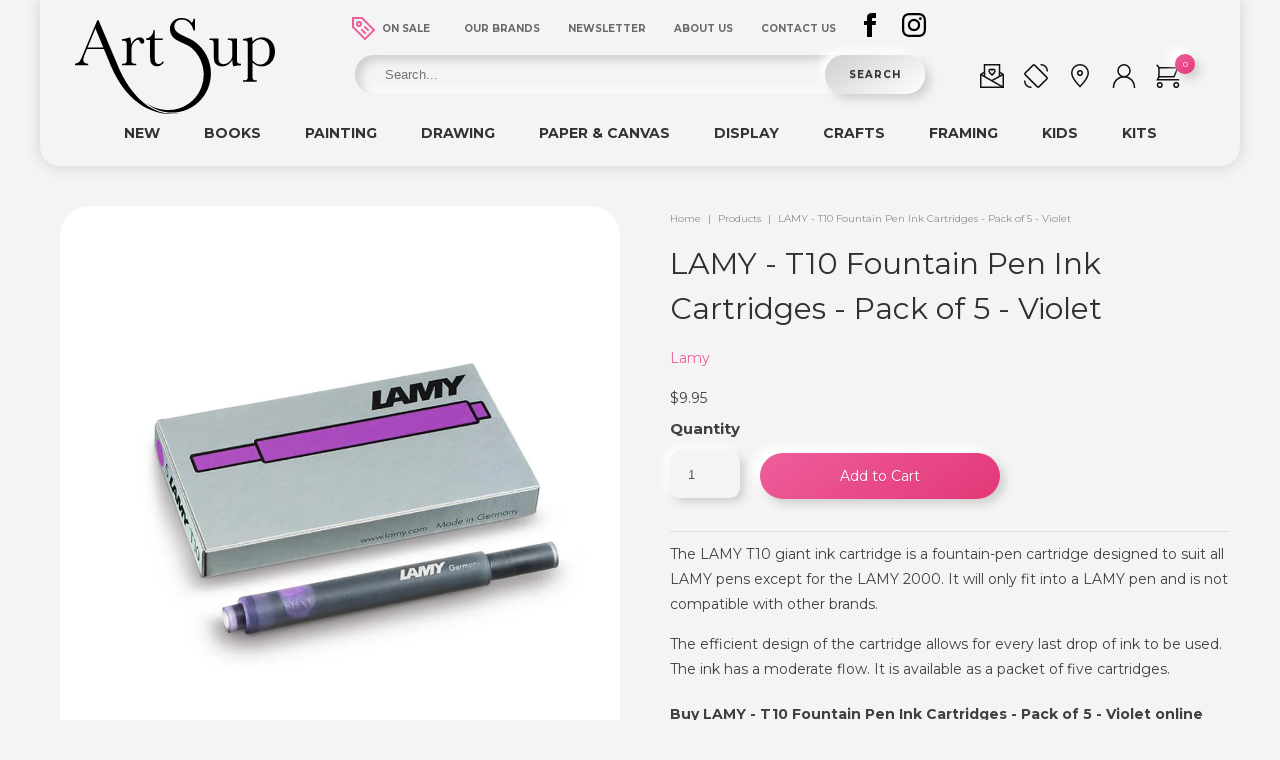

--- FILE ---
content_type: text/html; charset=utf-8
request_url: https://artsup.com.au/products/lamy-t10-fountain-pen-ink-cartridges-pack-of-5-violet
body_size: 43023
content:
<!DOCTYPE html>
<!--[if lt IE 7 ]>
<html class="ie ie6" lang="en"> <![endif]-->
<!--[if IE 7 ]>
<html class="ie ie7" lang="en"> <![endif]-->
<!--[if IE 8 ]>
<html class="ie ie8" lang="en"> <![endif]-->
<!--[if IE 9 ]>
<html class="ie ie9" lang="en"> <![endif]-->
<!--[if (gte IE 10)|!(IE)]><!-->
<html lang="en"> <!--<![endif]-->
<head>
    
<!-- Hyperspeed:72945 -->

<link rel="preload" href="//artsup.com.au/cdn/shop/t/14/assets/custom.js?v=178412454148261317761691123483" as="script">

<link rel="preload" href="//artsup.com.au/cdn/shop/t/14/assets/jquery.lazy.plugins.min.js?v=120766748584457719561631166731" as="script">

<link rel="preload" href="//artsup.com.au/cdn/shop/t/14/assets/jquery-jw-combine.js?v=161550683030728784861631166804" as="script">

<link rel="preload" href="//artsup.com.au/cdn/shop/t/14/assets/app.js?v=85470455761487307681735165634" as="script">

<script>
    window.HS_SCRIPTS_WHITELIST = [/fs.embed/];
    window.HS_SCRIPTS_DEFERLIST = [
        /klaviyo/,
        /codeblackbelt/,
        /tidio/,
        /chatra/,
        /gorgias/,
        /hotjar/,
        /zdassets/,
        /omappapi/,
        /foursixty/,
        /shopify_pay/,
        /shopifycloud\/shopify\/assets\/storefront\/features/,
        /shopifycloud\/shopify\/assets\/storefront\/load_feature/,
        /shopifycloud\/storefront-recaptcha/
    ];
    
</script>
<script src="//artsup.com.au/cdn/shop/t/14/assets/hyperscripts.min.js?v=74585855151088706271633393832"></script>
<script hs-ignore>
    (function() {
            function unblockScripts() {
                window.removeEventListener('load', unblockScripts);
                window.hyperscripts.unblock(false);
                onUserAction();
            }
            window.addEventListener('load', unblockScripts, {once: true});
    
            var onUserAction = function() {
                var userEvents = {
                    touch: ["touchmove", "touchend"],
                    mouse: ["mousemove", "click", "keydown", "scroll"]
                };
    
                function isTouch() {
                    var touchIdentifiers = " -webkit- -moz- -o- -ms- ".split(" ");
                    if ("ontouchstart" in window || window.DocumentTouch && document instanceof DocumentTouch) {
                        return true;
                    }
                    var query = ["(", touchIdentifiers.join("touch-enabled),("), "hsterminal", ")"].join("");
                    return window.matchMedia(query).matches;
                }
                var actionEvents = isTouch() ? userEvents.touch : userEvents.mouse;
    
                function unblockOnUserAction(target) {
                    window.hyperscripts.unblock(true);
                    actionEvents.forEach(function (userEvent) {
                        document.removeEventListener(userEvent, unblockOnUserAction);
                    });
                }
    
                actionEvents.forEach(function (userEvent) {
                    document.addEventListener(userEvent, unblockOnUserAction, {once: true});
                });
            }
        
    })();
</script><!-- Lazyload + Responsive Images-->
<script defer src="//artsup.com.au/cdn/shop/t/14/assets/hs-lazysizes.min.js?v=3892520330837622251633669697"></script>

<script defer src="//artsup.com.au/cdn/shop/t/14/assets/hs-image-change.min.js?v=123996040035663695621632898428"></script>
<link rel="stylesheet" href="//artsup.com.au/cdn/shop/t/14/assets/hyperspeed.scss.css?v=145141380226033685531632898431"><!-- Third party app optimization -->
<!-- Is an app not updating? Just click Rebuild Cache in Hyperspeed. -->
<!-- Or, stop caching the app by clicking View Details on App Caching in your Theme Optimization settings. -->
<script hs-ignore>(function(){var hsUrls=[{"original_url":"https://cdn.hextom.com/js/freeshippingbar.js?shop=artsup-2.myshopify.com","load_method":"ON_ACTION","pages":["HOME","COLLECTIONS","PRODUCT","CART","OTHER"]},{"original_url":"https://wrapin.prezenapps.com/public/js/load-wrapin-app.js?shop=artsup-2.myshopify.com","load_method":"ON_ACTION","pages":["HOME","COLLECTIONS","PRODUCT","CART","OTHER"]}];var insertBeforeBackup=Node.prototype.insertBefore;var currentPageType=getPageType();function getPageType(){var currentPage="product";if(currentPage==='index'){return'HOME';}else if(currentPage==='collection'){return'COLLECTIONS';}else if(currentPage==='product'){return'PRODUCT';}else if(currentPage==='cart'){return'CART';}else{return'OTHER';}}
function isWhitelistedPage(script){return script.pages.includes(currentPageType);}
function getCachedScriptUrl(url){var result=hsUrls.find(function(el){var compareUrl=el.original_url;if(url.substring(0,6)==="https:"&&el.original_url.substring(0,2)==="//"){compareUrl="https:"+el.original_url;}
return url==compareUrl;});return result;}
function loadScript(scriptInfo){if(isWhitelistedPage(scriptInfo)){var s=document.createElement('script');s.type='text/javascript';s.async=true;s.src=scriptInfo.original_url;var x=document.getElementsByTagName('script')[0];insertBeforeBackup.apply(x.parentNode,[s,x]);}}
var userEvents={touch:["touchmove","touchend"],mouse:["mousemove","click","keydown","scroll"]};function isTouch(){var touchIdentifiers=" -webkit- -moz- -o- -ms- ".split(" ");if("ontouchstart"in window||window.DocumentTouch&&document instanceof DocumentTouch){return true;}
var query=["(",touchIdentifiers.join("touch-enabled),("),"hsterminal",")"].join("");return window.matchMedia(query).matches;}
var actionEvents=isTouch()?userEvents.touch:userEvents.mouse;function loadOnUserAction(){hsUrls.filter(function(url){return url.load_method==='ON_ACTION';}).forEach(function(scriptInfo){loadScript(scriptInfo)})
actionEvents.forEach(function(userEvent){document.removeEventListener(userEvent,loadOnUserAction);});}
Node.prototype.insertBefore=function(newNode,refNode){if(newNode.type!=="text/javascript"&&newNode.type!=="application/javascript"&&newNode.type!=="application/ecmascript"){return insertBeforeBackup.apply(this,arguments);}
var scriptInfo=getCachedScriptUrl(newNode.src);if(!scriptInfo){return insertBeforeBackup.apply(this,arguments);}
if(isWhitelistedPage(scriptInfo)&&scriptInfo.load_method!=='ON_ACTION'){var s=document.createElement('script');s.type='text/javascript';s.async=true;s.src=scriptInfo.original_url;insertBeforeBackup.apply(this,[s,refNode]);}}
actionEvents.forEach(function(userEvent){document.addEventListener(userEvent,loadOnUserAction);});})();</script>

<!-- instant.load -->
<script defer src="//artsup.com.au/cdn/shop/t/14/assets/hs-instantload.min.js?v=123053109237140306481632898429"></script>


<script>var _p = new Image(1, 1);_p.src = "https://d3t15oqv74y46a.cloudfront.net/hyperspeed-image.png?shop=artsup-2.myshopify.com&theme_state_id=72945";</script>
<noscript><img src="https://d3t15oqv74y46a.cloudfront.net/hyperspeed-image.png?shop=artsup-2.myshopify.com&theme_state_id=72945"/></noscript>


    
<style id='hs-critical-css'>@charset 'UTF-8';a,body,div,form,h1,img,label,li,p,span,ul{margin:0;padding:0;border:0;font-size:100%;font:inherit}@media only screen and (max-width:767px){.container{width:300px}.container .columns{margin:0}.container .eight.columns,.container .sixteen.columns{width:300px}br.product_clear{display:none}}.clear{clear:both;display:block;overflow:hidden;visibility:hidden;width:0;height:0}@font-face{font-family:mobilia;src:url('//cdn.shopify.com/s/files/1/1436/7450/t/14/assets/mobilia.eot?v=2390355306891241114');src:url('//cdn.shopify.com/s/files/1/1436/7450/t/14/assets/mobilia.eot?%23iefix&v=2390355306891241114') format('embedded-opentype'),url('//cdn.shopify.com/s/files/1/1436/7450/t/14/assets/mobilia.woff?v=16357223263652306244') format('woff'),url('//cdn.shopify.com/s/files/1/1436/7450/t/14/assets/mobilia.ttf?v=5678687275532222473') format('truetype'),url('//cdn.shopify.com/s/files/1/1436/7450/t/14/assets/mobilia.svg?v=10582622305294222801') format('svg');font-weight:400;font-style:normal}@font-face{font-family:Montserrat;font-style:italic;font-weight:400;font-display:swap;src:url(https://fonts.gstatic.com/s/montserrat/v18/JTUQjIg1_i6t8kCHKm459Wxhzg.ttf) format('truetype')}@font-face{font-family:Montserrat;font-style:italic;font-weight:700;font-display:swap;src:url(https://fonts.gstatic.com/s/montserrat/v18/JTUPjIg1_i6t8kCHKm459WxZcgvD-w.ttf) format('truetype')}@font-face{font-family:Montserrat;font-style:normal;font-weight:400;font-display:swap;src:url(https://fonts.gstatic.com/s/montserrat/v18/JTUSjIg1_i6t8kCHKm45xW4.ttf) format('truetype')}@font-face{font-family:Montserrat;font-style:normal;font-weight:700;font-display:swap;src:url(https://fonts.gstatic.com/s/montserrat/v18/JTURjIg1_i6t8kCHKm45_dJE7g4.ttf) format('truetype')}a,b,body,div,form,h1,img,label,li,p,span,ul{margin:0;padding:0;border:0;font-size:100%;font:inherit}body{line-height:1}ul{list-style:none}body{background-color:#f4f4f4;font-family:Montserrat;font-weight:400;font-size:14px;text-transform:none;color:#404040;line-height:1.8em;-webkit-font-smoothing:antialiased;font-smoothing:antialiased;margin:0}h1{font-family:Asap;font-family:Montserrat;font-weight:400;text-transform:none;color:#303030;display:block;letter-spacing:0;text-rendering:optimizeLegibility}h1{font-size:34px;font-size:30px;line-height:1.5em;margin:0 auto 20px;clear:both;font-weight:400}h1.product_name{margin-bottom:15px;font-family:Montserrat}p{margin:0 0 15px;font-style:normal;line-height:1.8em}b{font-weight:700}hr{border:solid #dbe3e5;border-width:1px 0 0;clear:both;margin:12px 0 10px;height:0}a,a:visited{color:#00afd8;text-decoration:none;outline:0}a,a:visited{color:#ef5e9c}a,button,input,label{touch-action:manipulation}ul{margin-bottom:20px}ul{list-style:circle}ul{margin-left:30px}ul ul{margin:4px 0 5px 30px;font-size:90%}ul ul li{margin-bottom:6px}li{line-height:18px;margin-bottom:12px}.section img{max-width:100%;height:auto}.product div.content{padding:0}.product div.product_section{margin:40px 0}.action_button,button,input[type=submit]{background:#ffa02f;background:#832124;background:linear-gradient(145deg,#ef5e9c,#e33777);color:#fff;border:0;padding:14px 30px;width:240px;margin:0;text-align:center;font-size:15px;font-family:'Lucida Grande','Lucida Sans Unicode','Lucida Sans',Lucida,Helvetica,Arial,sans-serif;font-weight:400;font-size:14px;text-transform:none;letter-spacing:0;display:inline-block;-webkit-appearance:none;text-shadow:0 1px rgba(0,0,0,.1);-webkit-border-radius:0px;-khtml-border-radius:0px;-moz-border-radius:0;-ms-border-radius:0px;-o-border-radius:0;border-radius:30px;-webkit-font-smoothing:antialiased;font-smoothing:antialiased;-webkit-box-sizing:border-box;-moz-box-sizing:border-box;box-sizing:border-box;box-shadow:#cfcfcf 5px 5px 10px 0,#fff -7px -7px 10px 0,rgba(207,207,207,0) 5px 5px 10px 0 inset,rgba(255,255,255,0) -5px -5px 10px 0;font-family:Montserrat}.add_to_cart{margin-top:10px;margin-top:22px}form{margin-bottom:20px}input[type=number],input[type=text]{border:2px solid #f4f4f4;padding:15px 20px;outline:0;-moz-border-radius:10px;-webkit-border-radius:10px;border-radius:10px;font:13px HelveticaNeue-Light,"Helvetica Neue Light","Helvetica Neue",Helvetica,Arial,sans-serif;color:#51595d;margin:0;width:240px;max-width:100%;display:block;margin-bottom:20px;background:#f4f4f4;-webkit-appearance:none;-moz-appearance:none;-ms-appearance:none;appearance:none;-webkit-box-sizing:border-box;-moz-box-sizing:border-box;box-sizing:border-box;box-shadow:#cfcfcf 5px 5px 10px 0,#fff -7px -7px 10px 0,#cfcfcf 3px 3px 4px 0 inset,#fff -3px -3px 6px 0 inset;box-shadow:#cfcfcf 4px 4px 8px 0,#fff -4px -4px 8px 0}label{display:block;font-weight:400;margin-bottom:5px;font-size:15px;font-weight:600;line-height:35px}.continue_shopping{display:none;position:relative;left:20px}.continue_shopping a{font-weight:700}.inline_purchase .continue_shopping{left:3px;margin-top:20px;clear:left;float:left}.right{float:right;position:relative}.left{float:left}div.container{margin:0 auto;padding:20px 0}div.content{padding:40px 0 0}div.section{margin:10px 0}div.product_section{margin:5px 0}.product-description-area{padding:0 0 40px 20px}.product-description-area .description{line-height:1.7em}.product-description-area .description ul{list-style:disc}.product-description-area .description ul li{line-height:1.7em}.breadcrumb{margin-bottom:1em;color:#8d9095;font-size:10px}.bread-sep{padding:0 4px}.breadcrumb a{color:#8d9095}.sold_out{font-weight:700;color:#404040}.was_price{text-decoration:line-through;color:#9da6ae;font-style:italic;text-shadow:none;font-weight:400}input.quantity{padding:14px 10px 14px 16px;width:70px;display:inline;margin-bottom:1em}.inline_purchase{display:inline-block;margin-left:20px;margin-top:20px}.inline_purchase .add_to_cart{float:left}.container{position:relative;width:1200px;margin:0 auto;padding:0}.columns{float:left;display:inline;margin-left:10px;margin-right:10px}.columns.alpha{margin-left:0}.columns.omega{margin-right:0}.container .eight.columns{width:580px}.container .sixteen.columns{width:1180px}@media only screen and (min-width:960px) and (max-width:1199px){.container{position:relative;width:960px;margin:0 auto;padding:0}.container .columns{float:left;display:inline;margin-left:10px;margin-right:10px}.columns.alpha{margin-left:0}.columns.omega{margin-right:0}.container .eight.columns{width:460px}.container .sixteen.columns{width:940px}}@media only screen and (min-width:768px) and (max-width:959px){.container{width:768px}.container .columns{margin-left:10px;margin-right:10px}.columns.alpha{margin-left:0;margin-right:10px}.columns.omega{margin-right:0;margin-left:10px}.container .eight.columns{width:364px}.container .sixteen.columns{width:748px}}@media only screen and (max-width:767px){.container{width:300px}.container .columns{margin:0}.container .eight.columns,.container .sixteen.columns{width:300px}}@media only screen and (min-width:480px) and (max-width:767px){.container{width:420px}.container .columns{margin:0}.container .eight.columns,.container .sixteen.columns{width:420px}}.container:after{content:"\0020";display:block;height:0;clear:both;visibility:hidden}.clearfix:after,.clearfix:before{content:'\0020';display:block;overflow:hidden;visibility:hidden;width:0;height:0}.clearfix:after{clear:both}.clearfix{zoom:1}@media only screen and (max-width:959px){.continue_shopping{left:3px;float:left;margin-top:20px}}@media only screen and (min-width:768px) and (max-width:959px){.action_button,button,input[type=submit]{width:100%}}@media only screen and (max-width:767px){.action_button,button{width:100%}input[type=submit]{margin-left:0!important;width:100%}.product-description-area{padding:0 0 40px}}@media only screen and (max-width:479px){h1{font-size:150%}h1{padding:0}}[class^=icon-]:before{font-family:mobilia;font-style:normal;font-weight:400;speak:none;display:inline-block;text-decoration:inherit;width:1.01em;margin-right:.2em;text-align:center;font-variant:normal;text-transform:none;line-height:1em}@media only screen and (max-width:480px){.container{width:90%}.product div.content{padding:0 5%}.container .eight.columns,.container .sixteen.columns{width:100%}}@media screen and (max-width:767px){.christmas_body .mm-menu>.mm-panel>.mm-listview:first-child{margin-top:20px!important}.christmas_body{padding-top:45px!important}}.top_brands_text{clear:both;width:100%}.bold-bundles-product{width:100%}.bold-bundles-product:empty{display:none}.slick-slider{position:relative;display:block;box-sizing:border-box;-webkit-touch-callout:none;-ms-touch-action:pan-y;touch-action:pan-y}.slick-list{position:relative;display:block;overflow:hidden;margin:0;padding:0}.slick-slider .slick-list,.slick-slider .slick-track{-webkit-transform:translate3d(0,0,0);-moz-transform:translate3d(0,0,0);-ms-transform:translate3d(0,0,0);-o-transform:translate3d(0,0,0);transform:translate3d(0,0,0)}.slick-track{position:relative;top:0;left:0;display:block;margin-left:auto;margin-right:auto}.slick-track:after,.slick-track:before{display:table;content:''}.slick-track:after{clear:both}.slick-slide{display:none;float:left;height:100%;min-height:1px}.slick-slide img{display:block}.slick-initialized .slick-slide{display:block}.sf-menu,.sf-menu *{margin:0;padding:0;list-style:none}.sf-menu li{position:relative}.sf-menu ul{position:absolute;display:none;top:90%;left:0;z-index:99}.sf-menu>li{float:left}.sf-menu a{display:block;position:relative}.sf-menu{float:left;margin-bottom:1em}.sf-menu ul{box-shadow:2px 2px 6px rgba(0,0,0,.2);min-width:12em}.sf-menu a{border-left:1px solid #fff;border-top:1px solid #dfeeff;border-top:1px solid rgba(255,255,255,.5);padding:.75em 1em;text-decoration:none;zoom:1}.sf-menu a{color:#13a}.sf-menu li{background:#bdd2ff;white-space:nowrap}.sf-menu ul li{background:#aabde6}.mm-menu,.mm-menu>.mm-panel{margin:0;position:absolute;left:0;right:0;top:0;bottom:0;z-index:0}.mm-menu{box-sizing:border-box;background:inherit;display:block;overflow:hidden;padding:0}.mm-panel{-webkit-transform:translate3d(100%,0,0);-moz-transform:translate3d(100%,0,0);-ms-transform:translate3d(100%,0,0);-o-transform:translate3d(100%,0,0);transform:translate3d(100%,0,0)}.mm-panel.mm-opened{-webkit-transform:translate3d(0,0,0);-moz-transform:translate3d(0,0,0);-ms-transform:translate3d(0,0,0);-o-transform:translate3d(0,0,0);transform:translate3d(0,0,0)}.mm-menu>.mm-panel{background:inherit;border-color:inherit;-webkit-overflow-scrolling:touch;overflow:scroll;overflow-x:hidden;overflow-y:auto;box-sizing:border-box;padding:0 20px}.mm-menu>.mm-panel:after,.mm-menu>.mm-panel:before{content:'';display:block;height:20px}.mm-vertical .mm-panel{-webkit-transform:none!important;-moz-transform:none!important;-ms-transform:none!important;-o-transform:none!important;transform:none!important}.mm-listview .mm-vertical .mm-panel,.mm-vertical .mm-listview .mm-panel{display:none;padding:10px 0 10px 10px}.mm-listview .mm-vertical .mm-panel .mm-listview>li:last-child:after,.mm-vertical .mm-listview .mm-panel .mm-listview>li:last-child:after{border-color:transparent}.mm-listview>li.mm-vertical>.mm-next,.mm-vertical .mm-listview>li>.mm-next{height:40px;bottom:auto}.mm-listview>li.mm-vertical>.mm-next:after,.mm-vertical .mm-listview>li>.mm-next:after{top:16px;bottom:auto}.mm-listview,.mm-listview>li{list-style:none;display:block;padding:0;margin:0}.mm-listview{font:inherit;font-size:14px;line-height:20px}.mm-listview a{text-decoration:none}.mm-listview>li{position:relative}.mm-listview>li,.mm-listview>li .mm-next,.mm-listview>li .mm-next:before,.mm-listview>li:after{border-color:inherit}.mm-listview>li>a{text-overflow:ellipsis;white-space:nowrap;overflow:hidden;color:inherit;display:block;padding:10px 10px 10px 20px;margin:0}.mm-listview>li:not(.mm-divider):after{content:'';border-bottom-width:1px;border-bottom-style:solid;display:block;position:absolute;left:0;right:0;bottom:0}.mm-listview>li:not(.mm-divider):after{left:20px}.mm-listview .mm-next{background:rgba(3,2,1,0);width:50px;padding:0;position:absolute;right:0;top:0;bottom:0;z-index:2}.mm-listview .mm-next:before{content:'';border-left-width:1px;border-left-style:solid;display:block;position:absolute;top:0;bottom:0;left:0}.mm-listview .mm-next+a{margin-right:50px}.mm-menu>.mm-panel>.mm-listview{margin:20px -20px}.mm-menu>.mm-panel>.mm-listview:first-child{margin-top:-20px}.mm-next:after{content:'';border:2px solid transparent;display:inline-block;width:8px;height:8px;margin:auto;position:absolute;top:0;bottom:0;-webkit-transform:rotate(-45deg);-moz-transform:rotate(-45deg);-ms-transform:rotate(-45deg);-o-transform:rotate(-45deg);transform:rotate(-45deg)}.mm-next:after{border-top:none;border-left:none;right:20px}.mm-menu{background:#f3f3f3;border-color:rgba(0,0,0,.1);color:rgba(0,0,0,.7)}.mm-menu .mm-listview{border-color:rgba(0,0,0,.1)}.mm-menu .mm-listview>li .mm-next:after{border-color:rgba(0,0,0,.3)}.mm-page{box-sizing:border-box;position:relative}#mm-blocker{background:rgba(3,2,1,0);display:none;width:100%;height:100%;position:fixed;top:0;left:0;z-index:999999}.mm-menu.mm-offcanvas{display:none;position:fixed}.mm-menu{width:80%;min-width:140px;max-width:440px}.mm-menu.mm-pageshadow:after{content:"";display:block;width:20px;height:120%;position:absolute;left:100%;top:-10%;z-index:99}.mm-menu.mm-pageshadow.mm-front:after{content:none;display:none}.mm-menu.mm-pageshadow:after{box-shadow:0 0 10px rgba(0,0,0,.3)}.mm-menu.mm-front{z-index:1}.mm-menu.mm-front{-webkit-transform:translate3d(-100%,0,0);-moz-transform:translate3d(-100%,0,0);-ms-transform:translate3d(-100%,0,0);-o-transform:translate3d(-100%,0,0);transform:translate3d(-100%,0,0)}.mm-menu.mm-theme-dark{background:#333;border-color:rgba(0,0,0,.15);color:rgba(255,255,255,.8)}.mm-menu.mm-theme-dark .mm-listview{border-color:rgba(0,0,0,.15)}.mm-menu.mm-theme-dark .mm-listview>li .mm-next:after{border-color:rgba(255,255,255,.4)}.mm-menu.mm-pageshadow.mm-theme-dark:after{box-shadow:0 0 20px rgba(0,0,0,.5)}button::-moz-focus-inner{padding:0;border:0}.sf-menu>li{float:none;text-align:left;display:inline-block}.sf-menu{float:none;text-align:center;margin-bottom:0}.sf-menu a{border-left:none;border-top:none;border-top:none}.sf-menu li{background:0 0}.sf-menu ul li{background:#f4f4f4;text-transform:uppercase}.sf-menu li{padding:0!important}.catalog_mega_wrapper_main .catalog_mega_wrapper_col a{padding:0!important}.catalog_mega_wrapper_main{width:100%;box-sizing:border-box;overflow:hidden}.catalog_mega_wrapper_main .catalog_mega_wrapper_col{width:25%;float:left;padding:0 0 22px;box-sizing:border-box}.catalog_mega_wrapper_col .second_level_inner>a{font-weight:300!important;font-size:12px!important;color:#333!important}.lazyloaded{opacity:1}.sf-menu a{padding:.75em .6em}@media screen and (max-width:767px){.christmas_body{padding-top:0!important}}.jw_desktop_header_wrapper{display:block}.jw_desktop_header_wrapper_main{box-sizing:border-box;width:100%;display:flex;flex-wrap:wrap;align-items:flex-end;justify-content:center}.jw_desktop_header_wrapper .container{padding:0;box-shadow:rgb(207 207 207) 0 0 15px 0;border-radius:0 0 20px 20px}.jw_desktop_header_logo{width:250px;box-sizing:border-box;position:relative;top:18px;padding-bottom:10px}.jw_desktop_header_mid{width:calc(100% - 570px);box-sizing:border-box}.jw_desktop_header_end{width:250px;box-sizing:border-box}.jw_desktop_header_mid_top{width:100%;display:flex;flex-wrap:wrap;align-items:center;justify-content:center;position:relative;z-index:202}.jw_desktop_header_nav{display:flex;flex-wrap:wrap;align-items:center;justify-content:center}.jw_desktop_header_nav>ul{list-style-type:none;padding:0;margin:0;padding-left:20px}.jw_desktop_header_nav>ul>li{display:inline-block;margin:6px 0}.jw_desktop_header_nav>ul>li>a{color:#696969!important;display:inline-block;padding:10px;text-transform:uppercase;font-weight:700;padding:10px 12px;font-size:10px;position:relative;z-index:204}#jw-sub-nav-on-sale-item{position:relative}#jw-sub-nav-on-sale-item a{padding:10px 18px}#jw-sub-nav-on-sale-item .sale-tag{position:absolute;top:7px;left:-12px}#jw-sub-nav-on-sale-item .sale-tag svg [stroke]{stroke:#ef5e9c!important;box-shadow:#cfcfcf 0 0 10px 0}#jw-sub-nav-on-sale-item .sale-tag svg{fill:#ef5e9c!important}.jw_desktop_header_social_wrapper{display:flex;flex-wrap:wrap;align-items:center;justify-content:center}.jw_desktop_header_social_icon{display:inline-block;position:relative;z-index:204}.jw_desktop_header_social_icon a{display:inline-block;max-width:24px;padding:10px}.jw_desktop_header_end{display:flex;flex-wrap:wrap;align-items:center;justify-content:center;margin-bottom:8px}.jw_desktop_header_end .jw_desktop_icon{display:inline-block;max-width:24px;padding:10px}.jw_desktop_header_end .jw_desktop_icon .icon-text{font-size:8px;text-transform:uppercase;font-weight:700;display:block;position:absolute;bottom:-10px;left:0;width:100%;text-align:center;opacity:0;color:#ef5e9c!important}.jw_svg_icon svg{width:24px!important;height:auto!important}.jw_top_search_form{display:flex;flex-wrap:wrap;max-width:100%;width:600px;margin:0 auto}.jw_desktop_header_mid_bottom input[type=text]{background:#f4f4f4;border:none;color:#51595d;font:13px HelveticaNeue-Light,"Helvetica Neue Light","Helvetica Neue",Helvetica,Arial,sans-serif;padding:12px 30px;width:calc(100% - 100px);border-radius:20px;box-shadow:rgb(207 207 207) 5px 5px 10px 0 inset,rgb(255 255 255) -5px -5px 10px 0 inset;position:relative;left:15px;margin-bottom:0}.jw_desktop_header_mid_bottom input[type=submit]{border:0;border-radius:0;color:#333;margin-left:0;padding:10px 0;font-size:10px;font-weight:700;text-transform:uppercase;letter-spacing:1px;border:none;background:#f4f4f4;border-radius:20px;box-shadow:rgb(207 207 207) 5px 5px 10px 0,rgb(255 255 255) -5px -5px 10px 0;background:linear-gradient(145deg,#cfcfcf,#fff);position:relative;right:15px;width:100px}.jw_desktop_header_nav_sub{display:flex;flex-wrap:wrap;align-items:center;justify-content:center}.jw_desktop_header_nav_sub>ul{list-style-type:none;padding:0;margin:0}.jw_desktop_header_nav_sub>ul>li{display:inline-block}.jw_desktop_header_nav_sub>ul>li>a{color:#333!important;display:inline-block;padding:10px 20px 24px;text-transform:uppercase;font-weight:700}.sf-menu ul{box-shadow:0 10px 12px rgba(0,0,0,.1);min-width:12em;padding:10px 0 20px;background:#f4f4f4;min-width:240px;border-radius:0 0 20px 20px}.jw_desktop_header_nav_sub .jw-my-dropdown li a{color:#696969!important;text-transform:uppercase;font-weight:700;padding:5px 22px;font-size:12px}.jw-my-mega{background:#f4f4f4!important;border-radius:30px;overflow:hidden;box-shadow:2px 2px 6px rgba(0,0,0,.2);left:0!important;right:0!important;margin-left:auto;margin-right:auto;box-sizing:border-box;width:100%!important;box-shadow:none;padding:30px 0!important;border:0!important}.jw-has-mega{position:static!important}.jw_desktop_nav_mega_box a{padding:5px 22px;font-family:Montserrat,sans-serif;font-size:12px;text-transform:uppercase}.jw_desktop_nav_mega_box .jw_nav_mega_first_level a{color:#ef5e9c;font-weight:700;padding:5px 22px 20px;font-size:12px}.jw_desktop_header_nav_sub .jw-my-dropdown{padding:40px 10px}.jw_nav_mega_third_level a{padding:5px 12px 5px 32px;color:#696969!important}.jw_nav_mega_second_level a{font-weight:600;color:#696969!important;padding:5px 22px}.jw-my-mega-inner{box-sizing:border-box;width:100%;display:flex;flex-wrap:wrap;justify-content:space-evenly}.jw_desktop_nav_mega_box{box-sizing:border-box;padding:10px}@media only screen and (min-width:768px) and (max-width:959px){.jw_desktop_nav_mega_box{box-sizing:border-box;padding:10px 0}.jw-my-mega-col{width:25%}.sf-menu li .jw-my-mega-col{white-space:normal}#jw-sub-nav-framing-item>ul{right:0!important;left:auto!important;min-width:240px}}#jw-sub-nav-kids-item>ul{right:0!important;left:auto!important;min-width:240px}.jw_top_cart_icon{position:relative}.jw_header_cart_count{position:absolute;display:inline-block;box-sizing:border-box;padding:0;border-radius:50%;background-color:#696969!important;color:#fff!important;top:0;right:-5px;height:20px;line-height:20px;font-size:8px;width:20px;text-align:center;background:linear-gradient(145deg,#ef5e9c,#e33777);box-shadow:#cfcfcf 5px 5px 10px 0,#fff -7px -7px 10px 0,rgba(207,207,207,0) 5px 5px 10px 0 inset,rgba(255,255,255,0) -5px -5px 10px 0}@media only screen and (min-width:960px) and (max-width:1199px){.jw_desktop_header_nav_sub>ul>li>a{padding:10px 15px 24px}.jw_desktop_header_mid_top{width:650px}.jw_desktop_header_nav>ul{width:520px;padding-left:0;padding-right:40px}}@media only screen and (min-width:768px) and (max-width:959px){.section img{width:100%}.jw_desktop_header_mid_top{width:620px}.jw_desktop_header_nav>ul{width:520px;padding-left:0;padding-right:0}.jw_desktop_header_nav>ul>li>a{padding:10px}.jw_desktop_header_logo{width:130px;position:relative;top:10px;left:6px}.jw_desktop_header_logo svg{max-width:200px;width:100%}.jw_desktop_header_mid{width:calc(100% - 400px)}.jw_desktop_header_nav_sub>ul>li>a{padding:14px 10px 20px;font-size:12px}.jw_desktop_header_mid_bottom input[type=text]{left:20px}}.jw_mobile_header_wrapper{display:none}.jw_mobile_header_top{box-sizing:border-box;width:100%;display:flex;flex-wrap:wrap;align-items:center;padding:15px}.jw_mobile_icon{display:inline-block;max-width:24px;padding:10px}.jw_mobile_header_top_left{width:100px;text-align:left}.jw_mobile_header_top_mid{width:calc(100% - 200px);text-align:center}.jw_mobile_header_top_right{width:100px;text-align:right}.jw_mobile_logo svg{max-width:100%}.jw_mobile_header_social_icon a{display:inline-block;max-width:24px;padding:0 10px}.jw_mobile_header_bottom{box-sizing:border-box;display:flex;flex-wrap:wrap;align-items:center;padding:15px;border-radius:5px;box-shadow:0 0 21px rgba(0,0,0,.08)}.jw_mobile_header_left{width:calc(100% - 100px);text-align:center}.jw_mobile_header_left form{margin-bottom:0!important}.jw_mobile_header_right{width:100px;text-align:right;display:flex;flex-wrap:wrap;align-items:center}.jw_mobile_top_search_form{display:flex;flex-wrap:wrap;max-width:100%;width:600px;margin:0 auto}.jw_mobile_header_left input[type=text]{background:#f4f4f4;border:none;color:#51595d;font:13px HelveticaNeue-Light,"Helvetica Neue Light","Helvetica Neue",Helvetica,Arial,sans-serif;padding:12px 30px;width:calc(100% - 50px);border-radius:20px;box-shadow:rgb(207 207 207) 5px 5px 10px 0 inset,rgb(255 255 255) -5px -5px 10px 0 inset;position:relative;left:15px;margin-bottom:0}.jw_mobile_header_left .jw_mobile_top_search{border:0;border-radius:0;color:#333;margin-left:0;padding:10px 0;font-size:10px;font-weight:700;text-transform:uppercase;letter-spacing:1px;border:none;background:#f4f4f4;border-radius:30px;box-shadow:rgb(207 207 207) 5px 5px 10px 0,rgb(255 255 255) -5px -5px 10px 0;background:linear-gradient(145deg,#cfcfcf,#fff);position:relative;right:15px;width:44px}.jw_mobile_top_search svg{max-width:18px}.jw_mobile_header_social_icon{display:inline-block;padding-top:10px}.jw_mobile_logo{max-width:150px;margin:0 auto}#menu-my-main-menu>ul{margin-top:0!important}.jw_mobile_sidemenu_top_header{display:block!important;padding:10px 15px!important}.mm-menu>.mm-panel:before{height:0!important}.jw_mobile_sidemenu_top_header_inner .jw_svg_site_logo svg .cls-1{fill:#fff}.jw_mobile_sidemenu_top_header_inner .jw_svg_site_logo svg{max-width:150px;width:100%}.jw_mobile_sidemenu_top_header_inner .jw_svg_icon{max-width:50px;display:inline-block;margin-left:8px}.jw_mobile_sidemenu_top_header_inner .jw_svg_icon.jw_svg_stoke svg [stroke]{stroke:#fff!important}.jw_mobile_sidemenu_top_header_inner{display:flex;flex-wrap:wrap;align-items:center}.jw_mobile_sidemenu_top_header_left{width:50px}.jw_mobile_sidemenu_top_header_right{width:90px;text-align:right}.jw_mobile_sidemenu_top_header_mid{width:calc(100% - 140px);text-align:center;margin-top:20px}.jw_mobile_sidemenu_top_header_right .jw_svg_icon{margin-left:10px}.jw_mega_top_brands_wrapper .top_brands_text a{color:#ef5e9c;font-weight:700!important;padding:5px 0 22px;font-size:12px}.menu-text-wrap{float:left}.list-icon{float:left;margin:6px 12px 8px 0}.menu-text{float:left;text-transform:none;white-space:normal;font-size:14px}.menu-text a{display:inline-block!important;padding:0!important;color:#ef5e9c!important;font-weight:600!important}.jw_mega_top_brands_wrapper .second_level_inner a{font-weight:500!important;color:#696969!important;padding:5px 0!important}.jw_desktop_header_mid_top .jw_desktop_header_nav .jw-my-mega{top:-2px!important;position:absolute;z-index:100;padding:80px 40px 40px!important;background:#f4f4f4!important;width:120%!important;left:-70px!important}.jw_desktop_header_nav_sub .jw-my-dropdown li .jw_nav_dropdown_first_level_top a{color:#ef5e9c!important;font-weight:700;padding:5px 22px 20px;font-size:12px}.jw_desktop_header_nav_sub .jw-my-dropdown li .jw_nav_dropdown_first_level_bottom a{color:#ef5e9c!important;font-weight:700;padding-top:20px;font-size:12px}@media screen and (max-width:1199px){.jw_desktop_header_mid_top .jw_desktop_header_nav .jw-my-mega{left:-240px!important;width:134%!important;left:-285px!important;width:148%!important}}@media screen and (max-width:1023px){.jw_desktop_header_mid_top .jw_desktop_header_nav .jw-my-mega{left:-150px!important;width:122%!important;left:-146px!important;width:125%!important}}.jw_desktop_header_mid_top .jw_desktop_header_nav .jw-my-mega li{background:#f4f4f4!important}.product-description-area .description ul{list-style:circle;list-style:disc}@media only screen and (max-width:767px){.section img{width:100%}.jw_desktop_header_wrapper{display:none}.jw_mobile_header_wrapper{display:block}}.jw_product_gallery_top_item_inner img{width:100%}.jw_product_gallery_top_item_inner{border-radius:30px;overflow:hidden}.jw_product_gallery_top_item{box-sizing:border-box;padding:0 10px 10px}.jw_product_gallery_bottom_item_inner{box-sizing:border-box;margin:10px;border-radius:15px;overflow:hidden}.jw_product_gallery_bottom{position:relative}.jw_product_gallery_inner{padding-bottom:30px}.home_shipping_rate_wrapper{clear:both}</style>

    
   <meta name="google-site-verification" content="qW_8Yr_LfHuIa8glP1b7yIM10KDoHpHNYBS01UNuuwg" />

    <meta charset="utf-8">
    <meta http-equiv="cleartype" content="on">

    <!--
    preloads
    -->
    <link rel="dns-prefetch" href="https://artsup.com.au" crossorigin>
    <link rel="dns-prefetch" href="https://artsup-2.myshopify.com" crossorigin>
    <link rel="dns-prefetch" href="https://cdn.shopify.com" crossorigin>
    <link rel="dns-prefetch" href="https://fonts.shopifycdn.com" crossorigin>
    <link rel="dns-prefetch" href="https://fonts.googleapis.com" crossorigin>
    <link rel="preconnect" href="https//fonts.shopifycdn.com/" crossorigin>
    <link rel="preconnect" href="https//cdn.shopify.com" crossorigin>
    <link rel="preconnect" href="https://monorail-edge.shopifysvc.com">
    <link rel="preconnect" href="https//ajax.googleapis.com">
    <link rel="preload" as="style" href="//artsup.com.au/cdn/shop/t/14/assets/custom.css?v=179228466504367087141758247329">
    <link rel="preload" href="//artsup.com.au/cdn/shop/t/14/assets/app.js?v=85470455761487307681735165634" as="script">
    <!--
    end preloads
    -->
    
    
        <meta name="robots" content="index,follow">
    




    
    
    
    


    

<meta name="author" content="ArtSup Art Supplies">
<meta property="og:url" content="https://artsup.com.au/products/lamy-t10-fountain-pen-ink-cartridges-pack-of-5-violet">
<meta property="og:site_name" content="ArtSup Art Supplies">


  <meta property="og:type" content="product">
  <meta property="og:title" content="LAMY - T10 Fountain Pen Ink Cartridges - Pack of 5 - Violet">
  
    <meta property="og:image" content="http://artsup.com.au/cdn/shop/products/T10Violet_grande.jpg?v=1633568798">
    <meta property="og:image:secure_url" content="https://artsup.com.au/cdn/shop/products/T10Violet_grande.jpg?v=1633568798">
  
<meta property="og:price:amount" content="9.95">
    <meta property="og:price:currency" content="AUD">

  
  
    
    


  <meta property="og:description" content="Visit ArtSup online!! Australia&#39;s largest range of quality fine ART MATERIALS. Australia and New Zealand shipping. Any questions call us on Ph: 0247 365 866.">




  <meta name="twitter:site" content="@shopify">

<meta name="twitter:card" content="summary">

  <meta name="twitter:title" content="LAMY - T10 Fountain Pen Ink Cartridges - Pack of 5 - Violet">
  <meta name="twitter:description" content="The LAMY T10 giant ink cartridge is a fountain-pen cartridge designed to suit all LAMY pens except for the LAMY 2000. It will only fit into a LAMY pen and is not compatible with other brands. 
The efficient design of the cartridge allows for every last drop of ink to be used. The ink has a moderate flow. It is available as a packet of five cartridges. 


">
  <meta name="twitter:image" content="https://artsup.com.au/cdn/shop/products/T10Violet_medium.jpg?v=1633568798">
  <meta name="twitter:image:width" content="240">
  <meta name="twitter:image:height" content="240">


    
    

    <!-- Mobile Specific Metas -->
    <meta name="HandheldFriendly" content="True">
    <meta name="MobileOptimized" content="320">
    <meta name="viewport" content="width=device-width,initial-scale=1">
    <meta name="theme-color" content="#f4f4f4">

    <!-- Stylesheets for Mobilia 4.3 -->
    
<link rel="stylesheet"  href="//artsup.com.au/cdn/shop/t/14/assets/styles.css?v=40428509439625953711766301383&enable_css_minification=1" media="print" onload="this.media='all'; this.onload = null">
    <!--[if lte IE 8]>
      
<link rel="stylesheet"  href="//artsup.com.au/cdn/shop/t/14/assets/ie.css?v=48922534004005451001628833934&enable_css_minification=1" media="print" onload="this.media='all'; this.onload = null">
    <![endif]-->

    <!-- Icons -->
    <link rel="shortcut icon" type="image/x-icon" href="//artsup.com.au/cdn/shop/t/14/assets/favicon.png?v=163484393099902560981719499353">
    <link rel="canonical" href="https://artsup.com.au/products/lamy-t10-fountain-pen-ink-cartridges-pack-of-5-violet"/>


    


    
        

    <link rel="preconnect" href="https://fonts.googleapis.com">
    <link rel="preconnect" href="https://fonts.gstatic.com" crossorigin>
    <link href="https://fonts.googleapis.com/css2?family=Montserrat:ital,wght@0,400;0,700;1,400;1,700&family=Open+Sans+Condensed:ital,wght@0,300;0,700;1,300&display=swap" rel="stylesheet">

        <script hs-load="true" src="//artsup.com.au/cdn/shop/t/14/assets/app.js?v=85470455761487307681735165634" type="javascript/blocked"></script>
    


    
    <script>window.performance && window.performance.mark && window.performance.mark('shopify.content_for_header.start');</script><meta name="google-site-verification" content="wDR3_ttiWyx2lGmZeW1Mta3VKV--5fwINQsF8pWyQEQ">
<meta name="google-site-verification" content="eMaKY6YdkgVCNSTNw_fCGwFvLO9Vp-NgZDa6NTLlXBE">
<meta name="facebook-domain-verification" content="e16dbeah9sqfinf3vyoig7n2oek1o3">
<meta name="facebook-domain-verification" content="ecnxgzrn4u5c8j31v73mztld0no8rs">
<meta id="shopify-digital-wallet" name="shopify-digital-wallet" content="/14367450/digital_wallets/dialog">
<meta name="shopify-checkout-api-token" content="b1d7a1c226748600589bf1ed9d8fe593">
<meta id="in-context-paypal-metadata" data-shop-id="14367450" data-venmo-supported="false" data-environment="production" data-locale="en_US" data-paypal-v4="true" data-currency="AUD">
<link rel="alternate" type="application/json+oembed" href="https://artsup.com.au/products/lamy-t10-fountain-pen-ink-cartridges-pack-of-5-violet.oembed">
<script async="async" src="/checkouts/internal/preloads.js?locale=en-AU"></script>
<link rel="preconnect" href="https://shop.app" crossorigin="anonymous">
<script async="async" src="https://shop.app/checkouts/internal/preloads.js?locale=en-AU&shop_id=14367450" crossorigin="anonymous"></script>
<script id="apple-pay-shop-capabilities" type="application/json">{"shopId":14367450,"countryCode":"AU","currencyCode":"AUD","merchantCapabilities":["supports3DS"],"merchantId":"gid:\/\/shopify\/Shop\/14367450","merchantName":"ArtSup Art Supplies","requiredBillingContactFields":["postalAddress","email","phone"],"requiredShippingContactFields":["postalAddress","email","phone"],"shippingType":"shipping","supportedNetworks":["visa","masterCard"],"total":{"type":"pending","label":"ArtSup Art Supplies","amount":"1.00"},"shopifyPaymentsEnabled":true,"supportsSubscriptions":true}</script>
<script id="shopify-features" type="application/json">{"accessToken":"b1d7a1c226748600589bf1ed9d8fe593","betas":["rich-media-storefront-analytics"],"domain":"artsup.com.au","predictiveSearch":true,"shopId":14367450,"locale":"en"}</script>
<script>var Shopify = Shopify || {};
Shopify.shop = "artsup-2.myshopify.com";
Shopify.locale = "en";
Shopify.currency = {"active":"AUD","rate":"1.0"};
Shopify.country = "AU";
Shopify.theme = {"name":"JW Theme Updates - Aug -13 - 2021","id":123558756463,"schema_name":null,"schema_version":null,"theme_store_id":464,"role":"main"};
Shopify.theme.handle = "null";
Shopify.theme.style = {"id":null,"handle":null};
Shopify.cdnHost = "artsup.com.au/cdn";
Shopify.routes = Shopify.routes || {};
Shopify.routes.root = "/";</script>
<script type="module">!function(o){(o.Shopify=o.Shopify||{}).modules=!0}(window);</script>
<script>!function(o){function n(){var o=[];function n(){o.push(Array.prototype.slice.apply(arguments))}return n.q=o,n}var t=o.Shopify=o.Shopify||{};t.loadFeatures=n(),t.autoloadFeatures=n()}(window);</script>
<script>
  window.ShopifyPay = window.ShopifyPay || {};
  window.ShopifyPay.apiHost = "shop.app\/pay";
  window.ShopifyPay.redirectState = null;
</script>
<script id="shop-js-analytics" type="application/json">{"pageType":"product"}</script>
<script defer="defer" async type="module" src="//artsup.com.au/cdn/shopifycloud/shop-js/modules/v2/client.init-shop-cart-sync_BN7fPSNr.en.esm.js"></script>
<script defer="defer" async type="module" src="//artsup.com.au/cdn/shopifycloud/shop-js/modules/v2/chunk.common_Cbph3Kss.esm.js"></script>
<script defer="defer" async type="module" src="//artsup.com.au/cdn/shopifycloud/shop-js/modules/v2/chunk.modal_DKumMAJ1.esm.js"></script>
<script type="module">
  await import("//artsup.com.au/cdn/shopifycloud/shop-js/modules/v2/client.init-shop-cart-sync_BN7fPSNr.en.esm.js");
await import("//artsup.com.au/cdn/shopifycloud/shop-js/modules/v2/chunk.common_Cbph3Kss.esm.js");
await import("//artsup.com.au/cdn/shopifycloud/shop-js/modules/v2/chunk.modal_DKumMAJ1.esm.js");

  window.Shopify.SignInWithShop?.initShopCartSync?.({"fedCMEnabled":true,"windoidEnabled":true});

</script>
<script>
  window.Shopify = window.Shopify || {};
  if (!window.Shopify.featureAssets) window.Shopify.featureAssets = {};
  window.Shopify.featureAssets['shop-js'] = {"shop-cart-sync":["modules/v2/client.shop-cart-sync_CJVUk8Jm.en.esm.js","modules/v2/chunk.common_Cbph3Kss.esm.js","modules/v2/chunk.modal_DKumMAJ1.esm.js"],"init-fed-cm":["modules/v2/client.init-fed-cm_7Fvt41F4.en.esm.js","modules/v2/chunk.common_Cbph3Kss.esm.js","modules/v2/chunk.modal_DKumMAJ1.esm.js"],"init-shop-email-lookup-coordinator":["modules/v2/client.init-shop-email-lookup-coordinator_Cc088_bR.en.esm.js","modules/v2/chunk.common_Cbph3Kss.esm.js","modules/v2/chunk.modal_DKumMAJ1.esm.js"],"init-windoid":["modules/v2/client.init-windoid_hPopwJRj.en.esm.js","modules/v2/chunk.common_Cbph3Kss.esm.js","modules/v2/chunk.modal_DKumMAJ1.esm.js"],"shop-button":["modules/v2/client.shop-button_B0jaPSNF.en.esm.js","modules/v2/chunk.common_Cbph3Kss.esm.js","modules/v2/chunk.modal_DKumMAJ1.esm.js"],"shop-cash-offers":["modules/v2/client.shop-cash-offers_DPIskqss.en.esm.js","modules/v2/chunk.common_Cbph3Kss.esm.js","modules/v2/chunk.modal_DKumMAJ1.esm.js"],"shop-toast-manager":["modules/v2/client.shop-toast-manager_CK7RT69O.en.esm.js","modules/v2/chunk.common_Cbph3Kss.esm.js","modules/v2/chunk.modal_DKumMAJ1.esm.js"],"init-shop-cart-sync":["modules/v2/client.init-shop-cart-sync_BN7fPSNr.en.esm.js","modules/v2/chunk.common_Cbph3Kss.esm.js","modules/v2/chunk.modal_DKumMAJ1.esm.js"],"init-customer-accounts-sign-up":["modules/v2/client.init-customer-accounts-sign-up_CfPf4CXf.en.esm.js","modules/v2/client.shop-login-button_DeIztwXF.en.esm.js","modules/v2/chunk.common_Cbph3Kss.esm.js","modules/v2/chunk.modal_DKumMAJ1.esm.js"],"pay-button":["modules/v2/client.pay-button_CgIwFSYN.en.esm.js","modules/v2/chunk.common_Cbph3Kss.esm.js","modules/v2/chunk.modal_DKumMAJ1.esm.js"],"init-customer-accounts":["modules/v2/client.init-customer-accounts_DQ3x16JI.en.esm.js","modules/v2/client.shop-login-button_DeIztwXF.en.esm.js","modules/v2/chunk.common_Cbph3Kss.esm.js","modules/v2/chunk.modal_DKumMAJ1.esm.js"],"avatar":["modules/v2/client.avatar_BTnouDA3.en.esm.js"],"init-shop-for-new-customer-accounts":["modules/v2/client.init-shop-for-new-customer-accounts_CsZy_esa.en.esm.js","modules/v2/client.shop-login-button_DeIztwXF.en.esm.js","modules/v2/chunk.common_Cbph3Kss.esm.js","modules/v2/chunk.modal_DKumMAJ1.esm.js"],"shop-follow-button":["modules/v2/client.shop-follow-button_BRMJjgGd.en.esm.js","modules/v2/chunk.common_Cbph3Kss.esm.js","modules/v2/chunk.modal_DKumMAJ1.esm.js"],"checkout-modal":["modules/v2/client.checkout-modal_B9Drz_yf.en.esm.js","modules/v2/chunk.common_Cbph3Kss.esm.js","modules/v2/chunk.modal_DKumMAJ1.esm.js"],"shop-login-button":["modules/v2/client.shop-login-button_DeIztwXF.en.esm.js","modules/v2/chunk.common_Cbph3Kss.esm.js","modules/v2/chunk.modal_DKumMAJ1.esm.js"],"lead-capture":["modules/v2/client.lead-capture_DXYzFM3R.en.esm.js","modules/v2/chunk.common_Cbph3Kss.esm.js","modules/v2/chunk.modal_DKumMAJ1.esm.js"],"shop-login":["modules/v2/client.shop-login_CA5pJqmO.en.esm.js","modules/v2/chunk.common_Cbph3Kss.esm.js","modules/v2/chunk.modal_DKumMAJ1.esm.js"],"payment-terms":["modules/v2/client.payment-terms_BxzfvcZJ.en.esm.js","modules/v2/chunk.common_Cbph3Kss.esm.js","modules/v2/chunk.modal_DKumMAJ1.esm.js"]};
</script>
<script>(function() {
  var isLoaded = false;
  function asyncLoad() {
    if (isLoaded) return;
    isLoaded = true;
    var urls = ["https:\/\/wrapin.prezenapps.com\/public\/js\/load-wrapin-v5-app.js?wr_pr\u0026shop=artsup-2.myshopify.com","https:\/\/cdn.hextom.com\/js\/freeshippingbar.js?shop=artsup-2.myshopify.com"];
    for (var i = 0; i < urls.length; i++) {
      var s = document.createElement('script');
      s.type = 'text/javascript';
      s.async = true;
      s.src = urls[i];
      var x = document.getElementsByTagName('script')[0];
      x.parentNode.insertBefore(s, x);
    }
  };
  if(window.attachEvent) {
    window.attachEvent('onload', asyncLoad);
  } else {
    window.addEventListener('load', asyncLoad, false);
  }
})();</script>
<script id="__st">var __st={"a":14367450,"offset":39600,"reqid":"69fb8516-05ae-4ee0-bb1e-d25580cdb5e8-1769911010","pageurl":"artsup.com.au\/products\/lamy-t10-fountain-pen-ink-cartridges-pack-of-5-violet","u":"0b82443ac974","p":"product","rtyp":"product","rid":6874902429807};</script>
<script>window.ShopifyPaypalV4VisibilityTracking = true;</script>
<script id="captcha-bootstrap">!function(){'use strict';const t='contact',e='account',n='new_comment',o=[[t,t],['blogs',n],['comments',n],[t,'customer']],c=[[e,'customer_login'],[e,'guest_login'],[e,'recover_customer_password'],[e,'create_customer']],r=t=>t.map((([t,e])=>`form[action*='/${t}']:not([data-nocaptcha='true']) input[name='form_type'][value='${e}']`)).join(','),a=t=>()=>t?[...document.querySelectorAll(t)].map((t=>t.form)):[];function s(){const t=[...o],e=r(t);return a(e)}const i='password',u='form_key',d=['recaptcha-v3-token','g-recaptcha-response','h-captcha-response',i],f=()=>{try{return window.sessionStorage}catch{return}},m='__shopify_v',_=t=>t.elements[u];function p(t,e,n=!1){try{const o=window.sessionStorage,c=JSON.parse(o.getItem(e)),{data:r}=function(t){const{data:e,action:n}=t;return t[m]||n?{data:e,action:n}:{data:t,action:n}}(c);for(const[e,n]of Object.entries(r))t.elements[e]&&(t.elements[e].value=n);n&&o.removeItem(e)}catch(o){console.error('form repopulation failed',{error:o})}}const l='form_type',E='cptcha';function T(t){t.dataset[E]=!0}const w=window,h=w.document,L='Shopify',v='ce_forms',y='captcha';let A=!1;((t,e)=>{const n=(g='f06e6c50-85a8-45c8-87d0-21a2b65856fe',I='https://cdn.shopify.com/shopifycloud/storefront-forms-hcaptcha/ce_storefront_forms_captcha_hcaptcha.v1.5.2.iife.js',D={infoText:'Protected by hCaptcha',privacyText:'Privacy',termsText:'Terms'},(t,e,n)=>{const o=w[L][v],c=o.bindForm;if(c)return c(t,g,e,D).then(n);var r;o.q.push([[t,g,e,D],n]),r=I,A||(h.body.append(Object.assign(h.createElement('script'),{id:'captcha-provider',async:!0,src:r})),A=!0)});var g,I,D;w[L]=w[L]||{},w[L][v]=w[L][v]||{},w[L][v].q=[],w[L][y]=w[L][y]||{},w[L][y].protect=function(t,e){n(t,void 0,e),T(t)},Object.freeze(w[L][y]),function(t,e,n,w,h,L){const[v,y,A,g]=function(t,e,n){const i=e?o:[],u=t?c:[],d=[...i,...u],f=r(d),m=r(i),_=r(d.filter((([t,e])=>n.includes(e))));return[a(f),a(m),a(_),s()]}(w,h,L),I=t=>{const e=t.target;return e instanceof HTMLFormElement?e:e&&e.form},D=t=>v().includes(t);t.addEventListener('submit',(t=>{const e=I(t);if(!e)return;const n=D(e)&&!e.dataset.hcaptchaBound&&!e.dataset.recaptchaBound,o=_(e),c=g().includes(e)&&(!o||!o.value);(n||c)&&t.preventDefault(),c&&!n&&(function(t){try{if(!f())return;!function(t){const e=f();if(!e)return;const n=_(t);if(!n)return;const o=n.value;o&&e.removeItem(o)}(t);const e=Array.from(Array(32),(()=>Math.random().toString(36)[2])).join('');!function(t,e){_(t)||t.append(Object.assign(document.createElement('input'),{type:'hidden',name:u})),t.elements[u].value=e}(t,e),function(t,e){const n=f();if(!n)return;const o=[...t.querySelectorAll(`input[type='${i}']`)].map((({name:t})=>t)),c=[...d,...o],r={};for(const[a,s]of new FormData(t).entries())c.includes(a)||(r[a]=s);n.setItem(e,JSON.stringify({[m]:1,action:t.action,data:r}))}(t,e)}catch(e){console.error('failed to persist form',e)}}(e),e.submit())}));const S=(t,e)=>{t&&!t.dataset[E]&&(n(t,e.some((e=>e===t))),T(t))};for(const o of['focusin','change'])t.addEventListener(o,(t=>{const e=I(t);D(e)&&S(e,y())}));const B=e.get('form_key'),M=e.get(l),P=B&&M;t.addEventListener('DOMContentLoaded',(()=>{const t=y();if(P)for(const e of t)e.elements[l].value===M&&p(e,B);[...new Set([...A(),...v().filter((t=>'true'===t.dataset.shopifyCaptcha))])].forEach((e=>S(e,t)))}))}(h,new URLSearchParams(w.location.search),n,t,e,['guest_login'])})(!0,!0)}();</script>
<script integrity="sha256-4kQ18oKyAcykRKYeNunJcIwy7WH5gtpwJnB7kiuLZ1E=" data-source-attribution="shopify.loadfeatures" defer="defer" src="//artsup.com.au/cdn/shopifycloud/storefront/assets/storefront/load_feature-a0a9edcb.js" crossorigin="anonymous"></script>
<script crossorigin="anonymous" defer="defer" src="//artsup.com.au/cdn/shopifycloud/storefront/assets/shopify_pay/storefront-65b4c6d7.js?v=20250812"></script>
<script data-source-attribution="shopify.dynamic_checkout.dynamic.init">var Shopify=Shopify||{};Shopify.PaymentButton=Shopify.PaymentButton||{isStorefrontPortableWallets:!0,init:function(){window.Shopify.PaymentButton.init=function(){};var t=document.createElement("script");t.src="https://artsup.com.au/cdn/shopifycloud/portable-wallets/latest/portable-wallets.en.js",t.type="module",document.head.appendChild(t)}};
</script>
<script data-source-attribution="shopify.dynamic_checkout.buyer_consent">
  function portableWalletsHideBuyerConsent(e){var t=document.getElementById("shopify-buyer-consent"),n=document.getElementById("shopify-subscription-policy-button");t&&n&&(t.classList.add("hidden"),t.setAttribute("aria-hidden","true"),n.removeEventListener("click",e))}function portableWalletsShowBuyerConsent(e){var t=document.getElementById("shopify-buyer-consent"),n=document.getElementById("shopify-subscription-policy-button");t&&n&&(t.classList.remove("hidden"),t.removeAttribute("aria-hidden"),n.addEventListener("click",e))}window.Shopify?.PaymentButton&&(window.Shopify.PaymentButton.hideBuyerConsent=portableWalletsHideBuyerConsent,window.Shopify.PaymentButton.showBuyerConsent=portableWalletsShowBuyerConsent);
</script>
<script data-source-attribution="shopify.dynamic_checkout.cart.bootstrap">document.addEventListener("DOMContentLoaded",(function(){function t(){return document.querySelector("shopify-accelerated-checkout-cart, shopify-accelerated-checkout")}if(t())Shopify.PaymentButton.init();else{new MutationObserver((function(e,n){t()&&(Shopify.PaymentButton.init(),n.disconnect())})).observe(document.body,{childList:!0,subtree:!0})}}));
</script>
<link id="shopify-accelerated-checkout-styles" rel="stylesheet" media="screen" href="https://artsup.com.au/cdn/shopifycloud/portable-wallets/latest/accelerated-checkout-backwards-compat.css" crossorigin="anonymous">
<style id="shopify-accelerated-checkout-cart">
        #shopify-buyer-consent {
  margin-top: 1em;
  display: inline-block;
  width: 100%;
}

#shopify-buyer-consent.hidden {
  display: none;
}

#shopify-subscription-policy-button {
  background: none;
  border: none;
  padding: 0;
  text-decoration: underline;
  font-size: inherit;
  cursor: pointer;
}

#shopify-subscription-policy-button::before {
  box-shadow: none;
}

      </style>

<script>window.performance && window.performance.mark && window.performance.mark('shopify.content_for_header.end');</script>
 
    
       
    


    <!-- "snippets/vitals-loader.liquid" was not rendered, the associated app was uninstalled -->

    
  
  
 
<!-- Google Tag Manager -->

<script>(function(w,d,s,l,i){w[l]=w[l]||[];w[l].push({'gtm.start':

new Date().getTime(),event:'gtm.js'});var f=d.getElementsByTagName(s)[0],

j=d.createElement(s),dl=l!='dataLayer'?'&l='+l:'';j.async=true;j.src=

'https://www.googletagmanager.com/gtm.js?id='+i+dl;f.parentNode.insertBefore(j,f);

})(window,document,'script','dataLayer','GTM-KMBT4QX');</script>

<!-- End Google Tag Manager -->
 
  
 

  

<!-- BEGIN app block: shopify://apps/smart-seo/blocks/smartseo/7b0a6064-ca2e-4392-9a1d-8c43c942357b --><meta name="smart-seo-integrated" content="true" /><!-- metatagsSavedToSEOFields: false --><!-- BEGIN app snippet: smartseo.custom.schemas.jsonld --><!-- END app snippet --><!-- BEGIN app snippet: smartseo.product.metatags --><!-- product_seo_template_metafield:  --><title>LAMY - T10 Fountain Pen Ink Cartridges - Pack of 5 - Violet</title>
<meta name="description" content="Visit ArtSup online!! Australia&#39;s largest range of quality fine ART MATERIALS. Australia and New Zealand shipping. Any questions call us on Ph: 0247 365 866." />
<meta name="smartseo-timestamp" content="0" /><!-- END app snippet --><!-- BEGIN app snippet: smartseo.product.jsonld -->


<!--JSON-LD data generated by Smart SEO-->
<script type="application/ld+json">
    {
        "@context": "https://schema.org/",
        "@type":"Product",
        "productId": "4014519057833",
        "gtin13": "4014519057833",
        "url": "https://artsup.com.au/products/lamy-t10-fountain-pen-ink-cartridges-pack-of-5-violet",
        "name": "LAMY - T10 Fountain Pen Ink Cartridges - Pack of 5 - Violet",
        "image": "https://artsup.com.au/cdn/shop/products/T10Violet.jpg?v=1633568798",
        "description": "The LAMY T10 giant ink cartridge is a fountain-pen cartridge designed to suit all LAMY pens except for the LAMY 2000. It will only fit into a LAMY pen and is not compatible with other brands. The efficient design of the cartridge allows for every last drop of ink to be used. The ink has a moderat...",
        "brand": {
            "@type": "Brand",
            "name": "Lamy"
        },
        "mpn": "4014519057833","offers": [
                    {
                        "@type": "Offer",
                        "gtin13": "4014519057833",
                        "priceCurrency": "AUD",
                        "price": "9.95",
                        "priceValidUntil": "2026-05-02",
                        "availability": "https://schema.org/InStock",
                        "itemCondition": "https://schema.org/NewCondition",
                        "url": "https://artsup.com.au/products/lamy-t10-fountain-pen-ink-cartridges-pack-of-5-violet?variant=40596404764783",
                        "seller": {
    "@context": "https://schema.org",
    "@type": "Organization",
    "name": "ArtSup Art Supplies",
    "description": "Online Art Supplies or Click and Collect in Store. Australia&#39;s largest range of quality fine art materials. ArtSup is Family Run selling Art Supplies for 20 years across Australia. ",
    "logo": "https://cdn.shopify.com/s/files/1/1436/7450/files/ARTSUP-BLACK-500_1516f4bd-cfe9-4af0-83de-09b06f2c60f3.png?v=1686812119",
    "image": "https://cdn.shopify.com/s/files/1/1436/7450/files/ARTSUP-BLACK-500_1516f4bd-cfe9-4af0-83de-09b06f2c60f3.png?v=1686812119"}
                    }
        ]}
</script><!-- END app snippet --><!-- BEGIN app snippet: smartseo.breadcrumbs.jsonld --><!--JSON-LD data generated by Smart SEO-->
<script type="application/ld+json">
    {
        "@context": "https://schema.org",
        "@type": "BreadcrumbList",
        "itemListElement": [
            {
                "@type": "ListItem",
                "position": 1,
                "item": {
                    "@type": "Website",
                    "@id": "https://artsup.com.au",
                    "name": "Home"
                }
            },
            {
                "@type": "ListItem",
                "position": 2,
                "item": {
                    "@type": "WebPage",
                    "@id": "https://artsup.com.au/products/lamy-t10-fountain-pen-ink-cartridges-pack-of-5-violet",
                    "name": "LAMY - T10 Fountain Pen Ink Cartridges - Pack of 5 - Violet"
                }
            }
        ]
    }
</script><!-- END app snippet --><!-- END app block --><!-- BEGIN app block: shopify://apps/judge-me-reviews/blocks/judgeme_core/61ccd3b1-a9f2-4160-9fe9-4fec8413e5d8 --><!-- Start of Judge.me Core -->






<link rel="dns-prefetch" href="https://cdnwidget.judge.me">
<link rel="dns-prefetch" href="https://cdn.judge.me">
<link rel="dns-prefetch" href="https://cdn1.judge.me">
<link rel="dns-prefetch" href="https://api.judge.me">

<script data-cfasync='false' class='jdgm-settings-script'>window.jdgmSettings={"pagination":5,"disable_web_reviews":false,"badge_no_review_text":"No reviews","badge_n_reviews_text":"{{ n }} review/reviews","hide_badge_preview_if_no_reviews":true,"badge_hide_text":false,"enforce_center_preview_badge":false,"widget_title":"Customer Reviews","widget_open_form_text":"Write a review","widget_close_form_text":"Cancel review","widget_refresh_page_text":"Refresh page","widget_summary_text":"Based on {{ number_of_reviews }} review/reviews","widget_no_review_text":"Be the first to write a review","widget_name_field_text":"Display name","widget_verified_name_field_text":"Verified Name (public)","widget_name_placeholder_text":"Display name","widget_required_field_error_text":"This field is required.","widget_email_field_text":"Email address","widget_verified_email_field_text":"Verified Email (private, can not be edited)","widget_email_placeholder_text":"Your email address","widget_email_field_error_text":"Please enter a valid email address.","widget_rating_field_text":"Rating","widget_review_title_field_text":"Review Title","widget_review_title_placeholder_text":"Give your review a title","widget_review_body_field_text":"Review content","widget_review_body_placeholder_text":"Start writing here...","widget_pictures_field_text":"Picture/Video (optional)","widget_submit_review_text":"Submit Review","widget_submit_verified_review_text":"Submit Verified Review","widget_submit_success_msg_with_auto_publish":"Thank you! Please refresh the page in a few moments to see your review. You can remove or edit your review by logging into \u003ca href='https://judge.me/login' target='_blank' rel='nofollow noopener'\u003eJudge.me\u003c/a\u003e","widget_submit_success_msg_no_auto_publish":"Thank you! Your review will be published as soon as it is approved by the shop admin. You can remove or edit your review by logging into \u003ca href='https://judge.me/login' target='_blank' rel='nofollow noopener'\u003eJudge.me\u003c/a\u003e","widget_show_default_reviews_out_of_total_text":"Showing {{ n_reviews_shown }} out of {{ n_reviews }} reviews.","widget_show_all_link_text":"Show all","widget_show_less_link_text":"Show less","widget_author_said_text":"{{ reviewer_name }} said:","widget_days_text":"{{ n }} days ago","widget_weeks_text":"{{ n }} week/weeks ago","widget_months_text":"{{ n }} month/months ago","widget_years_text":"{{ n }} year/years ago","widget_yesterday_text":"Yesterday","widget_today_text":"Today","widget_replied_text":"\u003e\u003e {{ shop_name }} replied:","widget_read_more_text":"Read more","widget_reviewer_name_as_initial":"last_initial","widget_rating_filter_color":"#fbcd0a","widget_rating_filter_see_all_text":"See all reviews","widget_sorting_most_recent_text":"Most Recent","widget_sorting_highest_rating_text":"Highest Rating","widget_sorting_lowest_rating_text":"Lowest Rating","widget_sorting_with_pictures_text":"Only Pictures","widget_sorting_most_helpful_text":"Most Helpful","widget_open_question_form_text":"Ask a question","widget_reviews_subtab_text":"Reviews","widget_questions_subtab_text":"Questions","widget_question_label_text":"Question","widget_answer_label_text":"Answer","widget_question_placeholder_text":"Write your question here","widget_submit_question_text":"Submit Question","widget_question_submit_success_text":"Thank you for your question! We will notify you once it gets answered.","verified_badge_text":"Verified","verified_badge_bg_color":"","verified_badge_text_color":"","verified_badge_placement":"left-of-reviewer-name","widget_review_max_height":"","widget_hide_border":false,"widget_social_share":false,"widget_thumb":false,"widget_review_location_show":false,"widget_location_format":"","all_reviews_include_out_of_store_products":true,"all_reviews_out_of_store_text":"(out of store)","all_reviews_pagination":100,"all_reviews_product_name_prefix_text":"about","enable_review_pictures":true,"enable_question_anwser":false,"widget_theme":"carousel","review_date_format":"dd/mm/yyyy","default_sort_method":"most-recent","widget_product_reviews_subtab_text":"Product Reviews","widget_shop_reviews_subtab_text":"Shop Reviews","widget_other_products_reviews_text":"Reviews for other products","widget_store_reviews_subtab_text":"Store reviews","widget_no_store_reviews_text":"This store hasn't received any reviews yet","widget_web_restriction_product_reviews_text":"This product hasn't received any reviews yet","widget_no_items_text":"No items found","widget_show_more_text":"Show more","widget_write_a_store_review_text":"Write a Store Review","widget_other_languages_heading":"Reviews in Other Languages","widget_translate_review_text":"Translate review to {{ language }}","widget_translating_review_text":"Translating...","widget_show_original_translation_text":"Show original ({{ language }})","widget_translate_review_failed_text":"Review couldn't be translated.","widget_translate_review_retry_text":"Retry","widget_translate_review_try_again_later_text":"Try again later","show_product_url_for_grouped_product":false,"widget_sorting_pictures_first_text":"Pictures First","show_pictures_on_all_rev_page_mobile":false,"show_pictures_on_all_rev_page_desktop":false,"floating_tab_hide_mobile_install_preference":false,"floating_tab_button_name":"★ Reviews","floating_tab_title":"Let customers speak for us","floating_tab_button_color":"","floating_tab_button_background_color":"","floating_tab_url":"","floating_tab_url_enabled":false,"floating_tab_tab_style":"text","all_reviews_text_badge_text":"Customers rate us {{ shop.metafields.judgeme.all_reviews_rating | round: 1 }}/5 based on {{ shop.metafields.judgeme.all_reviews_count }} reviews.","all_reviews_text_badge_text_branded_style":"{{ shop.metafields.judgeme.all_reviews_rating | round: 1 }} out of 5 stars based on {{ shop.metafields.judgeme.all_reviews_count }} reviews","is_all_reviews_text_badge_a_link":false,"show_stars_for_all_reviews_text_badge":false,"all_reviews_text_badge_url":"","all_reviews_text_style":"branded","all_reviews_text_color_style":"judgeme_brand_color","all_reviews_text_color":"#108474","all_reviews_text_show_jm_brand":true,"featured_carousel_show_header":true,"featured_carousel_title":"Let customers speak for us","testimonials_carousel_title":"Customers are saying","videos_carousel_title":"Real customer stories","cards_carousel_title":"Customers are saying","featured_carousel_count_text":"from {{ n }} reviews","featured_carousel_add_link_to_all_reviews_page":false,"featured_carousel_url":"","featured_carousel_show_images":true,"featured_carousel_autoslide_interval":5,"featured_carousel_arrows_on_the_sides":false,"featured_carousel_height":250,"featured_carousel_width":80,"featured_carousel_image_size":0,"featured_carousel_image_height":250,"featured_carousel_arrow_color":"#eeeeee","verified_count_badge_style":"branded","verified_count_badge_orientation":"horizontal","verified_count_badge_color_style":"judgeme_brand_color","verified_count_badge_color":"#108474","is_verified_count_badge_a_link":false,"verified_count_badge_url":"","verified_count_badge_show_jm_brand":true,"widget_rating_preset_default":5,"widget_first_sub_tab":"product-reviews","widget_show_histogram":true,"widget_histogram_use_custom_color":false,"widget_pagination_use_custom_color":false,"widget_star_use_custom_color":false,"widget_verified_badge_use_custom_color":false,"widget_write_review_use_custom_color":false,"picture_reminder_submit_button":"Upload Pictures","enable_review_videos":false,"mute_video_by_default":false,"widget_sorting_videos_first_text":"Videos First","widget_review_pending_text":"Pending","featured_carousel_items_for_large_screen":3,"social_share_options_order":"Facebook,Twitter","remove_microdata_snippet":false,"disable_json_ld":false,"enable_json_ld_products":false,"preview_badge_show_question_text":false,"preview_badge_no_question_text":"No questions","preview_badge_n_question_text":"{{ number_of_questions }} question/questions","qa_badge_show_icon":false,"qa_badge_position":"same-row","remove_judgeme_branding":false,"widget_add_search_bar":false,"widget_search_bar_placeholder":"Search","widget_sorting_verified_only_text":"Verified only","featured_carousel_theme":"default","featured_carousel_show_rating":true,"featured_carousel_show_title":true,"featured_carousel_show_body":true,"featured_carousel_show_date":false,"featured_carousel_show_reviewer":true,"featured_carousel_show_product":false,"featured_carousel_header_background_color":"#108474","featured_carousel_header_text_color":"#ffffff","featured_carousel_name_product_separator":"reviewed","featured_carousel_full_star_background":"#108474","featured_carousel_empty_star_background":"#dadada","featured_carousel_vertical_theme_background":"#f9fafb","featured_carousel_verified_badge_enable":true,"featured_carousel_verified_badge_color":"#108474","featured_carousel_border_style":"round","featured_carousel_review_line_length_limit":3,"featured_carousel_more_reviews_button_text":"Read more reviews","featured_carousel_view_product_button_text":"View product","all_reviews_page_load_reviews_on":"scroll","all_reviews_page_load_more_text":"Load More Reviews","disable_fb_tab_reviews":false,"enable_ajax_cdn_cache":false,"widget_advanced_speed_features":5,"widget_public_name_text":"displayed publicly like","default_reviewer_name":"John Smith","default_reviewer_name_has_non_latin":true,"widget_reviewer_anonymous":"Anonymous","medals_widget_title":"Judge.me Review Medals","medals_widget_background_color":"#f9fafb","medals_widget_position":"footer_all_pages","medals_widget_border_color":"#f9fafb","medals_widget_verified_text_position":"left","medals_widget_use_monochromatic_version":false,"medals_widget_elements_color":"#108474","show_reviewer_avatar":true,"widget_invalid_yt_video_url_error_text":"Not a YouTube video URL","widget_max_length_field_error_text":"Please enter no more than {0} characters.","widget_show_country_flag":false,"widget_show_collected_via_shop_app":true,"widget_verified_by_shop_badge_style":"light","widget_verified_by_shop_text":"Verified by Shop","widget_show_photo_gallery":false,"widget_load_with_code_splitting":true,"widget_ugc_install_preference":false,"widget_ugc_title":"Made by us, Shared by you","widget_ugc_subtitle":"Tag us to see your picture featured in our page","widget_ugc_arrows_color":"#ffffff","widget_ugc_primary_button_text":"Buy Now","widget_ugc_primary_button_background_color":"#108474","widget_ugc_primary_button_text_color":"#ffffff","widget_ugc_primary_button_border_width":"0","widget_ugc_primary_button_border_style":"none","widget_ugc_primary_button_border_color":"#108474","widget_ugc_primary_button_border_radius":"25","widget_ugc_secondary_button_text":"Load More","widget_ugc_secondary_button_background_color":"#ffffff","widget_ugc_secondary_button_text_color":"#108474","widget_ugc_secondary_button_border_width":"2","widget_ugc_secondary_button_border_style":"solid","widget_ugc_secondary_button_border_color":"#108474","widget_ugc_secondary_button_border_radius":"25","widget_ugc_reviews_button_text":"View Reviews","widget_ugc_reviews_button_background_color":"#ffffff","widget_ugc_reviews_button_text_color":"#108474","widget_ugc_reviews_button_border_width":"2","widget_ugc_reviews_button_border_style":"solid","widget_ugc_reviews_button_border_color":"#108474","widget_ugc_reviews_button_border_radius":"25","widget_ugc_reviews_button_link_to":"judgeme-reviews-page","widget_ugc_show_post_date":true,"widget_ugc_max_width":"800","widget_rating_metafield_value_type":true,"widget_primary_color":"#108474","widget_enable_secondary_color":false,"widget_secondary_color":"#edf5f5","widget_summary_average_rating_text":"{{ average_rating }} out of 5","widget_media_grid_title":"Customer photos \u0026 videos","widget_media_grid_see_more_text":"See more","widget_round_style":true,"widget_show_product_medals":true,"widget_verified_by_judgeme_text":"Verified by Judge.me","widget_show_store_medals":true,"widget_verified_by_judgeme_text_in_store_medals":"Verified by Judge.me","widget_media_field_exceed_quantity_message":"Sorry, we can only accept {{ max_media }} for one review.","widget_media_field_exceed_limit_message":"{{ file_name }} is too large, please select a {{ media_type }} less than {{ size_limit }}MB.","widget_review_submitted_text":"Review Submitted!","widget_question_submitted_text":"Question Submitted!","widget_close_form_text_question":"Cancel","widget_write_your_answer_here_text":"Write your answer here","widget_enabled_branded_link":true,"widget_show_collected_by_judgeme":true,"widget_reviewer_name_color":"","widget_write_review_text_color":"","widget_write_review_bg_color":"","widget_collected_by_judgeme_text":"collected by Judge.me","widget_pagination_type":"load_more","widget_load_more_text":"Load More","widget_load_more_color":"#108474","widget_full_review_text":"Full Review","widget_read_more_reviews_text":"Read More Reviews","widget_read_questions_text":"Read Questions","widget_questions_and_answers_text":"Questions \u0026 Answers","widget_verified_by_text":"Verified by","widget_verified_text":"Verified","widget_number_of_reviews_text":"{{ number_of_reviews }} reviews","widget_back_button_text":"Back","widget_next_button_text":"Next","widget_custom_forms_filter_button":"Filters","custom_forms_style":"horizontal","widget_show_review_information":false,"how_reviews_are_collected":"How reviews are collected?","widget_show_review_keywords":false,"widget_gdpr_statement":"How we use your data: We'll only contact you about the review you left, and only if necessary. By submitting your review, you agree to Judge.me's \u003ca href='https://judge.me/terms' target='_blank' rel='nofollow noopener'\u003eterms\u003c/a\u003e, \u003ca href='https://judge.me/privacy' target='_blank' rel='nofollow noopener'\u003eprivacy\u003c/a\u003e and \u003ca href='https://judge.me/content-policy' target='_blank' rel='nofollow noopener'\u003econtent\u003c/a\u003e policies.","widget_multilingual_sorting_enabled":false,"widget_translate_review_content_enabled":false,"widget_translate_review_content_method":"manual","popup_widget_review_selection":"automatically_with_pictures","popup_widget_round_border_style":true,"popup_widget_show_title":true,"popup_widget_show_body":true,"popup_widget_show_reviewer":false,"popup_widget_show_product":true,"popup_widget_show_pictures":true,"popup_widget_use_review_picture":true,"popup_widget_show_on_home_page":true,"popup_widget_show_on_product_page":true,"popup_widget_show_on_collection_page":true,"popup_widget_show_on_cart_page":true,"popup_widget_position":"bottom_left","popup_widget_first_review_delay":5,"popup_widget_duration":5,"popup_widget_interval":5,"popup_widget_review_count":5,"popup_widget_hide_on_mobile":true,"review_snippet_widget_round_border_style":true,"review_snippet_widget_card_color":"#FFFFFF","review_snippet_widget_slider_arrows_background_color":"#FFFFFF","review_snippet_widget_slider_arrows_color":"#000000","review_snippet_widget_star_color":"#108474","show_product_variant":false,"all_reviews_product_variant_label_text":"Variant: ","widget_show_verified_branding":true,"widget_ai_summary_title":"Customers say","widget_ai_summary_disclaimer":"AI-powered review summary based on recent customer reviews","widget_show_ai_summary":false,"widget_show_ai_summary_bg":false,"widget_show_review_title_input":true,"redirect_reviewers_invited_via_email":"external_form","request_store_review_after_product_review":false,"request_review_other_products_in_order":false,"review_form_color_scheme":"default","review_form_corner_style":"square","review_form_star_color":{},"review_form_text_color":"#333333","review_form_background_color":"#ffffff","review_form_field_background_color":"#fafafa","review_form_button_color":{},"review_form_button_text_color":"#ffffff","review_form_modal_overlay_color":"#000000","review_content_screen_title_text":"How would you rate this product?","review_content_introduction_text":"We would love it if you would share a bit about your experience.","store_review_form_title_text":"How would you rate this store?","store_review_form_introduction_text":"We would love it if you would share a bit about your experience.","show_review_guidance_text":true,"one_star_review_guidance_text":"Poor","five_star_review_guidance_text":"Great","customer_information_screen_title_text":"About you","customer_information_introduction_text":"Please tell us more about you.","custom_questions_screen_title_text":"Your experience in more detail","custom_questions_introduction_text":"Here are a few questions to help us understand more about your experience.","review_submitted_screen_title_text":"Thanks for your review!","review_submitted_screen_thank_you_text":"We are processing it and it will appear on the store soon.","review_submitted_screen_email_verification_text":"Please confirm your email by clicking the link we just sent you. This helps us keep reviews authentic.","review_submitted_request_store_review_text":"Would you like to share your experience of shopping with us?","review_submitted_review_other_products_text":"Would you like to review these products?","store_review_screen_title_text":"Would you like to share your experience of shopping with us?","store_review_introduction_text":"We value your feedback and use it to improve. Please share any thoughts or suggestions you have.","reviewer_media_screen_title_picture_text":"Share a picture","reviewer_media_introduction_picture_text":"Upload a photo to support your review.","reviewer_media_screen_title_video_text":"Share a video","reviewer_media_introduction_video_text":"Upload a video to support your review.","reviewer_media_screen_title_picture_or_video_text":"Share a picture or video","reviewer_media_introduction_picture_or_video_text":"Upload a photo or video to support your review.","reviewer_media_youtube_url_text":"Paste your Youtube URL here","advanced_settings_next_step_button_text":"Next","advanced_settings_close_review_button_text":"Close","modal_write_review_flow":false,"write_review_flow_required_text":"Required","write_review_flow_privacy_message_text":"We respect your privacy.","write_review_flow_anonymous_text":"Post review as anonymous","write_review_flow_visibility_text":"This won't be visible to other customers.","write_review_flow_multiple_selection_help_text":"Select as many as you like","write_review_flow_single_selection_help_text":"Select one option","write_review_flow_required_field_error_text":"This field is required","write_review_flow_invalid_email_error_text":"Please enter a valid email address","write_review_flow_max_length_error_text":"Max. {{ max_length }} characters.","write_review_flow_media_upload_text":"\u003cb\u003eClick to upload\u003c/b\u003e or drag and drop","write_review_flow_gdpr_statement":"We'll only contact you about your review if necessary. By submitting your review, you agree to our \u003ca href='https://judge.me/terms' target='_blank' rel='nofollow noopener'\u003eterms and conditions\u003c/a\u003e and \u003ca href='https://judge.me/privacy' target='_blank' rel='nofollow noopener'\u003eprivacy policy\u003c/a\u003e.","rating_only_reviews_enabled":false,"show_negative_reviews_help_screen":false,"new_review_flow_help_screen_rating_threshold":3,"negative_review_resolution_screen_title_text":"Tell us more","negative_review_resolution_text":"Your experience matters to us. If there were issues with your purchase, we're here to help. Feel free to reach out to us, we'd love the opportunity to make things right.","negative_review_resolution_button_text":"Contact us","negative_review_resolution_proceed_with_review_text":"Leave a review","negative_review_resolution_subject":"Issue with purchase from {{ shop_name }}.{{ order_name }}","preview_badge_collection_page_install_status":false,"widget_review_custom_css":"","preview_badge_custom_css":"","preview_badge_stars_count":"5-stars","featured_carousel_custom_css":"","floating_tab_custom_css":"","all_reviews_widget_custom_css":"","medals_widget_custom_css":"","verified_badge_custom_css":"","all_reviews_text_custom_css":"","transparency_badges_collected_via_store_invite":false,"transparency_badges_from_another_provider":false,"transparency_badges_collected_from_store_visitor":false,"transparency_badges_collected_by_verified_review_provider":false,"transparency_badges_earned_reward":false,"transparency_badges_collected_via_store_invite_text":"Review collected via store invitation","transparency_badges_from_another_provider_text":"Review collected from another provider","transparency_badges_collected_from_store_visitor_text":"Review collected from a store visitor","transparency_badges_written_in_google_text":"Review written in Google","transparency_badges_written_in_etsy_text":"Review written in Etsy","transparency_badges_written_in_shop_app_text":"Review written in Shop App","transparency_badges_earned_reward_text":"Review earned a reward for future purchase","product_review_widget_per_page":10,"widget_store_review_label_text":"Review about the store","checkout_comment_extension_title_on_product_page":"Customer Comments","checkout_comment_extension_num_latest_comment_show":5,"checkout_comment_extension_format":"name_and_timestamp","checkout_comment_customer_name":"last_initial","checkout_comment_comment_notification":true,"preview_badge_collection_page_install_preference":false,"preview_badge_home_page_install_preference":false,"preview_badge_product_page_install_preference":false,"review_widget_install_preference":"","review_carousel_install_preference":false,"floating_reviews_tab_install_preference":"none","verified_reviews_count_badge_install_preference":false,"all_reviews_text_install_preference":false,"review_widget_best_location":false,"judgeme_medals_install_preference":false,"review_widget_revamp_enabled":false,"review_widget_qna_enabled":false,"review_widget_header_theme":"minimal","review_widget_widget_title_enabled":true,"review_widget_header_text_size":"medium","review_widget_header_text_weight":"regular","review_widget_average_rating_style":"compact","review_widget_bar_chart_enabled":true,"review_widget_bar_chart_type":"numbers","review_widget_bar_chart_style":"standard","review_widget_expanded_media_gallery_enabled":false,"review_widget_reviews_section_theme":"standard","review_widget_image_style":"thumbnails","review_widget_review_image_ratio":"square","review_widget_stars_size":"medium","review_widget_verified_badge":"standard_text","review_widget_review_title_text_size":"medium","review_widget_review_text_size":"medium","review_widget_review_text_length":"medium","review_widget_number_of_columns_desktop":3,"review_widget_carousel_transition_speed":5,"review_widget_custom_questions_answers_display":"always","review_widget_button_text_color":"#FFFFFF","review_widget_text_color":"#000000","review_widget_lighter_text_color":"#7B7B7B","review_widget_corner_styling":"soft","review_widget_review_word_singular":"review","review_widget_review_word_plural":"reviews","review_widget_voting_label":"Helpful?","review_widget_shop_reply_label":"Reply from {{ shop_name }}:","review_widget_filters_title":"Filters","qna_widget_question_word_singular":"Question","qna_widget_question_word_plural":"Questions","qna_widget_answer_reply_label":"Answer from {{ answerer_name }}:","qna_content_screen_title_text":"Ask a question about this product","qna_widget_question_required_field_error_text":"Please enter your question.","qna_widget_flow_gdpr_statement":"We'll only contact you about your question if necessary. By submitting your question, you agree to our \u003ca href='https://judge.me/terms' target='_blank' rel='nofollow noopener'\u003eterms and conditions\u003c/a\u003e and \u003ca href='https://judge.me/privacy' target='_blank' rel='nofollow noopener'\u003eprivacy policy\u003c/a\u003e.","qna_widget_question_submitted_text":"Thanks for your question!","qna_widget_close_form_text_question":"Close","qna_widget_question_submit_success_text":"We’ll notify you by email when your question is answered.","all_reviews_widget_v2025_enabled":false,"all_reviews_widget_v2025_header_theme":"default","all_reviews_widget_v2025_widget_title_enabled":true,"all_reviews_widget_v2025_header_text_size":"medium","all_reviews_widget_v2025_header_text_weight":"regular","all_reviews_widget_v2025_average_rating_style":"compact","all_reviews_widget_v2025_bar_chart_enabled":true,"all_reviews_widget_v2025_bar_chart_type":"numbers","all_reviews_widget_v2025_bar_chart_style":"standard","all_reviews_widget_v2025_expanded_media_gallery_enabled":false,"all_reviews_widget_v2025_show_store_medals":true,"all_reviews_widget_v2025_show_photo_gallery":true,"all_reviews_widget_v2025_show_review_keywords":false,"all_reviews_widget_v2025_show_ai_summary":false,"all_reviews_widget_v2025_show_ai_summary_bg":false,"all_reviews_widget_v2025_add_search_bar":false,"all_reviews_widget_v2025_default_sort_method":"most-recent","all_reviews_widget_v2025_reviews_per_page":10,"all_reviews_widget_v2025_reviews_section_theme":"default","all_reviews_widget_v2025_image_style":"thumbnails","all_reviews_widget_v2025_review_image_ratio":"square","all_reviews_widget_v2025_stars_size":"medium","all_reviews_widget_v2025_verified_badge":"bold_badge","all_reviews_widget_v2025_review_title_text_size":"medium","all_reviews_widget_v2025_review_text_size":"medium","all_reviews_widget_v2025_review_text_length":"medium","all_reviews_widget_v2025_number_of_columns_desktop":3,"all_reviews_widget_v2025_carousel_transition_speed":5,"all_reviews_widget_v2025_custom_questions_answers_display":"always","all_reviews_widget_v2025_show_product_variant":false,"all_reviews_widget_v2025_show_reviewer_avatar":true,"all_reviews_widget_v2025_reviewer_name_as_initial":"","all_reviews_widget_v2025_review_location_show":false,"all_reviews_widget_v2025_location_format":"","all_reviews_widget_v2025_show_country_flag":false,"all_reviews_widget_v2025_verified_by_shop_badge_style":"light","all_reviews_widget_v2025_social_share":false,"all_reviews_widget_v2025_social_share_options_order":"Facebook,Twitter,LinkedIn,Pinterest","all_reviews_widget_v2025_pagination_type":"standard","all_reviews_widget_v2025_button_text_color":"#FFFFFF","all_reviews_widget_v2025_text_color":"#000000","all_reviews_widget_v2025_lighter_text_color":"#7B7B7B","all_reviews_widget_v2025_corner_styling":"soft","all_reviews_widget_v2025_title":"Customer reviews","all_reviews_widget_v2025_ai_summary_title":"Customers say about this store","all_reviews_widget_v2025_no_review_text":"Be the first to write a review","platform":"shopify","branding_url":"https://app.judge.me/reviews","branding_text":"Powered by Judge.me","locale":"en","reply_name":"ArtSup Art Supplies","widget_version":"3.0","footer":true,"autopublish":false,"review_dates":true,"enable_custom_form":false,"shop_locale":"en","enable_multi_locales_translations":false,"show_review_title_input":true,"review_verification_email_status":"always","can_be_branded":false,"reply_name_text":"ArtSup Art Supplies"};</script> <style class='jdgm-settings-style'>.jdgm-xx{left:0}:root{--jdgm-primary-color: #108474;--jdgm-secondary-color: rgba(16,132,116,0.1);--jdgm-star-color: #108474;--jdgm-write-review-text-color: white;--jdgm-write-review-bg-color: #108474;--jdgm-paginate-color: #108474;--jdgm-border-radius: 10;--jdgm-reviewer-name-color: #108474}.jdgm-histogram__bar-content{background-color:#108474}.jdgm-rev[data-verified-buyer=true] .jdgm-rev__icon.jdgm-rev__icon:after,.jdgm-rev__buyer-badge.jdgm-rev__buyer-badge{color:white;background-color:#108474}.jdgm-review-widget--small .jdgm-gallery.jdgm-gallery .jdgm-gallery__thumbnail-link:nth-child(8) .jdgm-gallery__thumbnail-wrapper.jdgm-gallery__thumbnail-wrapper:before{content:"See more"}@media only screen and (min-width: 768px){.jdgm-gallery.jdgm-gallery .jdgm-gallery__thumbnail-link:nth-child(8) .jdgm-gallery__thumbnail-wrapper.jdgm-gallery__thumbnail-wrapper:before{content:"See more"}}.jdgm-prev-badge[data-average-rating='0.00']{display:none !important}.jdgm-author-fullname{display:none !important}.jdgm-author-all-initials{display:none !important}.jdgm-rev-widg__title{visibility:hidden}.jdgm-rev-widg__summary-text{visibility:hidden}.jdgm-prev-badge__text{visibility:hidden}.jdgm-rev__prod-link-prefix:before{content:'about'}.jdgm-rev__variant-label:before{content:'Variant: '}.jdgm-rev__out-of-store-text:before{content:'(out of store)'}@media only screen and (min-width: 768px){.jdgm-rev__pics .jdgm-rev_all-rev-page-picture-separator,.jdgm-rev__pics .jdgm-rev__product-picture{display:none}}@media only screen and (max-width: 768px){.jdgm-rev__pics .jdgm-rev_all-rev-page-picture-separator,.jdgm-rev__pics .jdgm-rev__product-picture{display:none}}.jdgm-preview-badge[data-template="product"]{display:none !important}.jdgm-preview-badge[data-template="collection"]{display:none !important}.jdgm-preview-badge[data-template="index"]{display:none !important}.jdgm-review-widget[data-from-snippet="true"]{display:none !important}.jdgm-verified-count-badget[data-from-snippet="true"]{display:none !important}.jdgm-carousel-wrapper[data-from-snippet="true"]{display:none !important}.jdgm-all-reviews-text[data-from-snippet="true"]{display:none !important}.jdgm-medals-section[data-from-snippet="true"]{display:none !important}.jdgm-ugc-media-wrapper[data-from-snippet="true"]{display:none !important}.jdgm-rev__transparency-badge[data-badge-type="review_collected_via_store_invitation"]{display:none !important}.jdgm-rev__transparency-badge[data-badge-type="review_collected_from_another_provider"]{display:none !important}.jdgm-rev__transparency-badge[data-badge-type="review_collected_from_store_visitor"]{display:none !important}.jdgm-rev__transparency-badge[data-badge-type="review_written_in_etsy"]{display:none !important}.jdgm-rev__transparency-badge[data-badge-type="review_written_in_google_business"]{display:none !important}.jdgm-rev__transparency-badge[data-badge-type="review_written_in_shop_app"]{display:none !important}.jdgm-rev__transparency-badge[data-badge-type="review_earned_for_future_purchase"]{display:none !important}.jdgm-review-snippet-widget .jdgm-rev-snippet-widget__cards-container .jdgm-rev-snippet-card{border-radius:8px;background:#fff}.jdgm-review-snippet-widget .jdgm-rev-snippet-widget__cards-container .jdgm-rev-snippet-card__rev-rating .jdgm-star{color:#108474}.jdgm-review-snippet-widget .jdgm-rev-snippet-widget__prev-btn,.jdgm-review-snippet-widget .jdgm-rev-snippet-widget__next-btn{border-radius:50%;background:#fff}.jdgm-review-snippet-widget .jdgm-rev-snippet-widget__prev-btn>svg,.jdgm-review-snippet-widget .jdgm-rev-snippet-widget__next-btn>svg{fill:#000}.jdgm-full-rev-modal.rev-snippet-widget .jm-mfp-container .jm-mfp-content,.jdgm-full-rev-modal.rev-snippet-widget .jm-mfp-container .jdgm-full-rev__icon,.jdgm-full-rev-modal.rev-snippet-widget .jm-mfp-container .jdgm-full-rev__pic-img,.jdgm-full-rev-modal.rev-snippet-widget .jm-mfp-container .jdgm-full-rev__reply{border-radius:8px}.jdgm-full-rev-modal.rev-snippet-widget .jm-mfp-container .jdgm-full-rev[data-verified-buyer="true"] .jdgm-full-rev__icon::after{border-radius:8px}.jdgm-full-rev-modal.rev-snippet-widget .jm-mfp-container .jdgm-full-rev .jdgm-rev__buyer-badge{border-radius:calc( 8px / 2 )}.jdgm-full-rev-modal.rev-snippet-widget .jm-mfp-container .jdgm-full-rev .jdgm-full-rev__replier::before{content:'ArtSup Art Supplies'}.jdgm-full-rev-modal.rev-snippet-widget .jm-mfp-container .jdgm-full-rev .jdgm-full-rev__product-button{border-radius:calc( 8px * 6 )}
</style> <style class='jdgm-settings-style'></style> <script data-cfasync="false" type="text/javascript" async src="https://cdnwidget.judge.me/widget_v3/theme/carousel.js" id="judgeme_widget_carousel_js"></script>
<link id="judgeme_widget_carousel_css" rel="stylesheet" type="text/css" media="nope!" onload="this.media='all'" href="https://cdnwidget.judge.me/widget_v3/theme/carousel.css">

  
  
  
  <style class='jdgm-miracle-styles'>
  @-webkit-keyframes jdgm-spin{0%{-webkit-transform:rotate(0deg);-ms-transform:rotate(0deg);transform:rotate(0deg)}100%{-webkit-transform:rotate(359deg);-ms-transform:rotate(359deg);transform:rotate(359deg)}}@keyframes jdgm-spin{0%{-webkit-transform:rotate(0deg);-ms-transform:rotate(0deg);transform:rotate(0deg)}100%{-webkit-transform:rotate(359deg);-ms-transform:rotate(359deg);transform:rotate(359deg)}}@font-face{font-family:'JudgemeStar';src:url("[data-uri]") format("woff");font-weight:normal;font-style:normal}.jdgm-star{font-family:'JudgemeStar';display:inline !important;text-decoration:none !important;padding:0 4px 0 0 !important;margin:0 !important;font-weight:bold;opacity:1;-webkit-font-smoothing:antialiased;-moz-osx-font-smoothing:grayscale}.jdgm-star:hover{opacity:1}.jdgm-star:last-of-type{padding:0 !important}.jdgm-star.jdgm--on:before{content:"\e000"}.jdgm-star.jdgm--off:before{content:"\e001"}.jdgm-star.jdgm--half:before{content:"\e002"}.jdgm-widget *{margin:0;line-height:1.4;-webkit-box-sizing:border-box;-moz-box-sizing:border-box;box-sizing:border-box;-webkit-overflow-scrolling:touch}.jdgm-hidden{display:none !important;visibility:hidden !important}.jdgm-temp-hidden{display:none}.jdgm-spinner{width:40px;height:40px;margin:auto;border-radius:50%;border-top:2px solid #eee;border-right:2px solid #eee;border-bottom:2px solid #eee;border-left:2px solid #ccc;-webkit-animation:jdgm-spin 0.8s infinite linear;animation:jdgm-spin 0.8s infinite linear}.jdgm-prev-badge{display:block !important}

</style>


  
  
   


<script data-cfasync='false' class='jdgm-script'>
!function(e){window.jdgm=window.jdgm||{},jdgm.CDN_HOST="https://cdnwidget.judge.me/",jdgm.CDN_HOST_ALT="https://cdn2.judge.me/cdn/widget_frontend/",jdgm.API_HOST="https://api.judge.me/",jdgm.CDN_BASE_URL="https://cdn.shopify.com/extensions/019c1033-b3a9-7ad3-b9bf-61b1f669de2a/judgeme-extensions-330/assets/",
jdgm.docReady=function(d){(e.attachEvent?"complete"===e.readyState:"loading"!==e.readyState)?
setTimeout(d,0):e.addEventListener("DOMContentLoaded",d)},jdgm.loadCSS=function(d,t,o,a){
!o&&jdgm.loadCSS.requestedUrls.indexOf(d)>=0||(jdgm.loadCSS.requestedUrls.push(d),
(a=e.createElement("link")).rel="stylesheet",a.class="jdgm-stylesheet",a.media="nope!",
a.href=d,a.onload=function(){this.media="all",t&&setTimeout(t)},e.body.appendChild(a))},
jdgm.loadCSS.requestedUrls=[],jdgm.loadJS=function(e,d){var t=new XMLHttpRequest;
t.onreadystatechange=function(){4===t.readyState&&(Function(t.response)(),d&&d(t.response))},
t.open("GET",e),t.onerror=function(){if(e.indexOf(jdgm.CDN_HOST)===0&&jdgm.CDN_HOST_ALT!==jdgm.CDN_HOST){var f=e.replace(jdgm.CDN_HOST,jdgm.CDN_HOST_ALT);jdgm.loadJS(f,d)}},t.send()},jdgm.docReady((function(){(window.jdgmLoadCSS||e.querySelectorAll(
".jdgm-widget, .jdgm-all-reviews-page").length>0)&&(jdgmSettings.widget_load_with_code_splitting?
parseFloat(jdgmSettings.widget_version)>=3?jdgm.loadCSS(jdgm.CDN_HOST+"widget_v3/base.css"):
jdgm.loadCSS(jdgm.CDN_HOST+"widget/base.css"):jdgm.loadCSS(jdgm.CDN_HOST+"shopify_v2.css"),
jdgm.loadJS(jdgm.CDN_HOST+"loa"+"der.js"))}))}(document);
</script>
<noscript><link rel="stylesheet" type="text/css" media="all" href="https://cdnwidget.judge.me/shopify_v2.css"></noscript>

<!-- BEGIN app snippet: theme_fix_tags --><script>
  (function() {
    var jdgmThemeFixes = null;
    if (!jdgmThemeFixes) return;
    var thisThemeFix = jdgmThemeFixes[Shopify.theme.id];
    if (!thisThemeFix) return;

    if (thisThemeFix.html) {
      document.addEventListener("DOMContentLoaded", function() {
        var htmlDiv = document.createElement('div');
        htmlDiv.classList.add('jdgm-theme-fix-html');
        htmlDiv.innerHTML = thisThemeFix.html;
        document.body.append(htmlDiv);
      });
    };

    if (thisThemeFix.css) {
      var styleTag = document.createElement('style');
      styleTag.classList.add('jdgm-theme-fix-style');
      styleTag.innerHTML = thisThemeFix.css;
      document.head.append(styleTag);
    };

    if (thisThemeFix.js) {
      var scriptTag = document.createElement('script');
      scriptTag.classList.add('jdgm-theme-fix-script');
      scriptTag.innerHTML = thisThemeFix.js;
      document.head.append(scriptTag);
    };
  })();
</script>
<!-- END app snippet -->
<!-- End of Judge.me Core -->



<!-- END app block --><script src="https://cdn.shopify.com/extensions/019c1033-b3a9-7ad3-b9bf-61b1f669de2a/judgeme-extensions-330/assets/loader.js" type="text/javascript" defer="defer"></script>
<link href="https://monorail-edge.shopifysvc.com" rel="dns-prefetch">
<script>(function(){if ("sendBeacon" in navigator && "performance" in window) {try {var session_token_from_headers = performance.getEntriesByType('navigation')[0].serverTiming.find(x => x.name == '_s').description;} catch {var session_token_from_headers = undefined;}var session_cookie_matches = document.cookie.match(/_shopify_s=([^;]*)/);var session_token_from_cookie = session_cookie_matches && session_cookie_matches.length === 2 ? session_cookie_matches[1] : "";var session_token = session_token_from_headers || session_token_from_cookie || "";function handle_abandonment_event(e) {var entries = performance.getEntries().filter(function(entry) {return /monorail-edge.shopifysvc.com/.test(entry.name);});if (!window.abandonment_tracked && entries.length === 0) {window.abandonment_tracked = true;var currentMs = Date.now();var navigation_start = performance.timing.navigationStart;var payload = {shop_id: 14367450,url: window.location.href,navigation_start,duration: currentMs - navigation_start,session_token,page_type: "product"};window.navigator.sendBeacon("https://monorail-edge.shopifysvc.com/v1/produce", JSON.stringify({schema_id: "online_store_buyer_site_abandonment/1.1",payload: payload,metadata: {event_created_at_ms: currentMs,event_sent_at_ms: currentMs}}));}}window.addEventListener('pagehide', handle_abandonment_event);}}());</script>
<script id="web-pixels-manager-setup">(function e(e,d,r,n,o){if(void 0===o&&(o={}),!Boolean(null===(a=null===(i=window.Shopify)||void 0===i?void 0:i.analytics)||void 0===a?void 0:a.replayQueue)){var i,a;window.Shopify=window.Shopify||{};var t=window.Shopify;t.analytics=t.analytics||{};var s=t.analytics;s.replayQueue=[],s.publish=function(e,d,r){return s.replayQueue.push([e,d,r]),!0};try{self.performance.mark("wpm:start")}catch(e){}var l=function(){var e={modern:/Edge?\/(1{2}[4-9]|1[2-9]\d|[2-9]\d{2}|\d{4,})\.\d+(\.\d+|)|Firefox\/(1{2}[4-9]|1[2-9]\d|[2-9]\d{2}|\d{4,})\.\d+(\.\d+|)|Chrom(ium|e)\/(9{2}|\d{3,})\.\d+(\.\d+|)|(Maci|X1{2}).+ Version\/(15\.\d+|(1[6-9]|[2-9]\d|\d{3,})\.\d+)([,.]\d+|)( \(\w+\)|)( Mobile\/\w+|) Safari\/|Chrome.+OPR\/(9{2}|\d{3,})\.\d+\.\d+|(CPU[ +]OS|iPhone[ +]OS|CPU[ +]iPhone|CPU IPhone OS|CPU iPad OS)[ +]+(15[._]\d+|(1[6-9]|[2-9]\d|\d{3,})[._]\d+)([._]\d+|)|Android:?[ /-](13[3-9]|1[4-9]\d|[2-9]\d{2}|\d{4,})(\.\d+|)(\.\d+|)|Android.+Firefox\/(13[5-9]|1[4-9]\d|[2-9]\d{2}|\d{4,})\.\d+(\.\d+|)|Android.+Chrom(ium|e)\/(13[3-9]|1[4-9]\d|[2-9]\d{2}|\d{4,})\.\d+(\.\d+|)|SamsungBrowser\/([2-9]\d|\d{3,})\.\d+/,legacy:/Edge?\/(1[6-9]|[2-9]\d|\d{3,})\.\d+(\.\d+|)|Firefox\/(5[4-9]|[6-9]\d|\d{3,})\.\d+(\.\d+|)|Chrom(ium|e)\/(5[1-9]|[6-9]\d|\d{3,})\.\d+(\.\d+|)([\d.]+$|.*Safari\/(?![\d.]+ Edge\/[\d.]+$))|(Maci|X1{2}).+ Version\/(10\.\d+|(1[1-9]|[2-9]\d|\d{3,})\.\d+)([,.]\d+|)( \(\w+\)|)( Mobile\/\w+|) Safari\/|Chrome.+OPR\/(3[89]|[4-9]\d|\d{3,})\.\d+\.\d+|(CPU[ +]OS|iPhone[ +]OS|CPU[ +]iPhone|CPU IPhone OS|CPU iPad OS)[ +]+(10[._]\d+|(1[1-9]|[2-9]\d|\d{3,})[._]\d+)([._]\d+|)|Android:?[ /-](13[3-9]|1[4-9]\d|[2-9]\d{2}|\d{4,})(\.\d+|)(\.\d+|)|Mobile Safari.+OPR\/([89]\d|\d{3,})\.\d+\.\d+|Android.+Firefox\/(13[5-9]|1[4-9]\d|[2-9]\d{2}|\d{4,})\.\d+(\.\d+|)|Android.+Chrom(ium|e)\/(13[3-9]|1[4-9]\d|[2-9]\d{2}|\d{4,})\.\d+(\.\d+|)|Android.+(UC? ?Browser|UCWEB|U3)[ /]?(15\.([5-9]|\d{2,})|(1[6-9]|[2-9]\d|\d{3,})\.\d+)\.\d+|SamsungBrowser\/(5\.\d+|([6-9]|\d{2,})\.\d+)|Android.+MQ{2}Browser\/(14(\.(9|\d{2,})|)|(1[5-9]|[2-9]\d|\d{3,})(\.\d+|))(\.\d+|)|K[Aa][Ii]OS\/(3\.\d+|([4-9]|\d{2,})\.\d+)(\.\d+|)/},d=e.modern,r=e.legacy,n=navigator.userAgent;return n.match(d)?"modern":n.match(r)?"legacy":"unknown"}(),u="modern"===l?"modern":"legacy",c=(null!=n?n:{modern:"",legacy:""})[u],f=function(e){return[e.baseUrl,"/wpm","/b",e.hashVersion,"modern"===e.buildTarget?"m":"l",".js"].join("")}({baseUrl:d,hashVersion:r,buildTarget:u}),m=function(e){var d=e.version,r=e.bundleTarget,n=e.surface,o=e.pageUrl,i=e.monorailEndpoint;return{emit:function(e){var a=e.status,t=e.errorMsg,s=(new Date).getTime(),l=JSON.stringify({metadata:{event_sent_at_ms:s},events:[{schema_id:"web_pixels_manager_load/3.1",payload:{version:d,bundle_target:r,page_url:o,status:a,surface:n,error_msg:t},metadata:{event_created_at_ms:s}}]});if(!i)return console&&console.warn&&console.warn("[Web Pixels Manager] No Monorail endpoint provided, skipping logging."),!1;try{return self.navigator.sendBeacon.bind(self.navigator)(i,l)}catch(e){}var u=new XMLHttpRequest;try{return u.open("POST",i,!0),u.setRequestHeader("Content-Type","text/plain"),u.send(l),!0}catch(e){return console&&console.warn&&console.warn("[Web Pixels Manager] Got an unhandled error while logging to Monorail."),!1}}}}({version:r,bundleTarget:l,surface:e.surface,pageUrl:self.location.href,monorailEndpoint:e.monorailEndpoint});try{o.browserTarget=l,function(e){var d=e.src,r=e.async,n=void 0===r||r,o=e.onload,i=e.onerror,a=e.sri,t=e.scriptDataAttributes,s=void 0===t?{}:t,l=document.createElement("script"),u=document.querySelector("head"),c=document.querySelector("body");if(l.async=n,l.src=d,a&&(l.integrity=a,l.crossOrigin="anonymous"),s)for(var f in s)if(Object.prototype.hasOwnProperty.call(s,f))try{l.dataset[f]=s[f]}catch(e){}if(o&&l.addEventListener("load",o),i&&l.addEventListener("error",i),u)u.appendChild(l);else{if(!c)throw new Error("Did not find a head or body element to append the script");c.appendChild(l)}}({src:f,async:!0,onload:function(){if(!function(){var e,d;return Boolean(null===(d=null===(e=window.Shopify)||void 0===e?void 0:e.analytics)||void 0===d?void 0:d.initialized)}()){var d=window.webPixelsManager.init(e)||void 0;if(d){var r=window.Shopify.analytics;r.replayQueue.forEach((function(e){var r=e[0],n=e[1],o=e[2];d.publishCustomEvent(r,n,o)})),r.replayQueue=[],r.publish=d.publishCustomEvent,r.visitor=d.visitor,r.initialized=!0}}},onerror:function(){return m.emit({status:"failed",errorMsg:"".concat(f," has failed to load")})},sri:function(e){var d=/^sha384-[A-Za-z0-9+/=]+$/;return"string"==typeof e&&d.test(e)}(c)?c:"",scriptDataAttributes:o}),m.emit({status:"loading"})}catch(e){m.emit({status:"failed",errorMsg:(null==e?void 0:e.message)||"Unknown error"})}}})({shopId: 14367450,storefrontBaseUrl: "https://artsup.com.au",extensionsBaseUrl: "https://extensions.shopifycdn.com/cdn/shopifycloud/web-pixels-manager",monorailEndpoint: "https://monorail-edge.shopifysvc.com/unstable/produce_batch",surface: "storefront-renderer",enabledBetaFlags: ["2dca8a86"],webPixelsConfigList: [{"id":"1489928484","configuration":"{\"webPixelName\":\"Judge.me\"}","eventPayloadVersion":"v1","runtimeContext":"STRICT","scriptVersion":"34ad157958823915625854214640f0bf","type":"APP","apiClientId":683015,"privacyPurposes":["ANALYTICS"],"dataSharingAdjustments":{"protectedCustomerApprovalScopes":["read_customer_email","read_customer_name","read_customer_personal_data","read_customer_phone"]}},{"id":"818020644","configuration":"{\"config\":\"{\\\"pixel_id\\\":\\\"G-F3N2MVYBTE\\\",\\\"target_country\\\":\\\"AU\\\",\\\"gtag_events\\\":[{\\\"type\\\":\\\"begin_checkout\\\",\\\"action_label\\\":\\\"G-F3N2MVYBTE\\\"},{\\\"type\\\":\\\"search\\\",\\\"action_label\\\":\\\"G-F3N2MVYBTE\\\"},{\\\"type\\\":\\\"view_item\\\",\\\"action_label\\\":[\\\"G-F3N2MVYBTE\\\",\\\"MC-VM8T2Q35BL\\\"]},{\\\"type\\\":\\\"purchase\\\",\\\"action_label\\\":[\\\"G-F3N2MVYBTE\\\",\\\"MC-VM8T2Q35BL\\\"]},{\\\"type\\\":\\\"page_view\\\",\\\"action_label\\\":[\\\"G-F3N2MVYBTE\\\",\\\"MC-VM8T2Q35BL\\\"]},{\\\"type\\\":\\\"add_payment_info\\\",\\\"action_label\\\":\\\"G-F3N2MVYBTE\\\"},{\\\"type\\\":\\\"add_to_cart\\\",\\\"action_label\\\":\\\"G-F3N2MVYBTE\\\"}],\\\"enable_monitoring_mode\\\":false}\"}","eventPayloadVersion":"v1","runtimeContext":"OPEN","scriptVersion":"b2a88bafab3e21179ed38636efcd8a93","type":"APP","apiClientId":1780363,"privacyPurposes":[],"dataSharingAdjustments":{"protectedCustomerApprovalScopes":["read_customer_address","read_customer_email","read_customer_name","read_customer_personal_data","read_customer_phone"]}},{"id":"362414372","configuration":"{\"pixel_id\":\"1708361342875135\",\"pixel_type\":\"facebook_pixel\",\"metaapp_system_user_token\":\"-\"}","eventPayloadVersion":"v1","runtimeContext":"OPEN","scriptVersion":"ca16bc87fe92b6042fbaa3acc2fbdaa6","type":"APP","apiClientId":2329312,"privacyPurposes":["ANALYTICS","MARKETING","SALE_OF_DATA"],"dataSharingAdjustments":{"protectedCustomerApprovalScopes":["read_customer_address","read_customer_email","read_customer_name","read_customer_personal_data","read_customer_phone"]}},{"id":"shopify-app-pixel","configuration":"{}","eventPayloadVersion":"v1","runtimeContext":"STRICT","scriptVersion":"0450","apiClientId":"shopify-pixel","type":"APP","privacyPurposes":["ANALYTICS","MARKETING"]},{"id":"shopify-custom-pixel","eventPayloadVersion":"v1","runtimeContext":"LAX","scriptVersion":"0450","apiClientId":"shopify-pixel","type":"CUSTOM","privacyPurposes":["ANALYTICS","MARKETING"]}],isMerchantRequest: false,initData: {"shop":{"name":"ArtSup Art Supplies","paymentSettings":{"currencyCode":"AUD"},"myshopifyDomain":"artsup-2.myshopify.com","countryCode":"AU","storefrontUrl":"https:\/\/artsup.com.au"},"customer":null,"cart":null,"checkout":null,"productVariants":[{"price":{"amount":9.95,"currencyCode":"AUD"},"product":{"title":"LAMY - T10 Fountain Pen Ink Cartridges - Pack of 5 - Violet","vendor":"Lamy","id":"6874902429807","untranslatedTitle":"LAMY - T10 Fountain Pen Ink Cartridges - Pack of 5 - Violet","url":"\/products\/lamy-t10-fountain-pen-ink-cartridges-pack-of-5-violet","type":"Calligraphy"},"id":"40596404764783","image":{"src":"\/\/artsup.com.au\/cdn\/shop\/products\/T10Violet.jpg?v=1633568798"},"sku":"","title":"Default Title","untranslatedTitle":"Default Title"}],"purchasingCompany":null},},"https://artsup.com.au/cdn","1d2a099fw23dfb22ep557258f5m7a2edbae",{"modern":"","legacy":""},{"shopId":"14367450","storefrontBaseUrl":"https:\/\/artsup.com.au","extensionBaseUrl":"https:\/\/extensions.shopifycdn.com\/cdn\/shopifycloud\/web-pixels-manager","surface":"storefront-renderer","enabledBetaFlags":"[\"2dca8a86\"]","isMerchantRequest":"false","hashVersion":"1d2a099fw23dfb22ep557258f5m7a2edbae","publish":"custom","events":"[[\"page_viewed\",{}],[\"product_viewed\",{\"productVariant\":{\"price\":{\"amount\":9.95,\"currencyCode\":\"AUD\"},\"product\":{\"title\":\"LAMY - T10 Fountain Pen Ink Cartridges - Pack of 5 - Violet\",\"vendor\":\"Lamy\",\"id\":\"6874902429807\",\"untranslatedTitle\":\"LAMY - T10 Fountain Pen Ink Cartridges - Pack of 5 - Violet\",\"url\":\"\/products\/lamy-t10-fountain-pen-ink-cartridges-pack-of-5-violet\",\"type\":\"Calligraphy\"},\"id\":\"40596404764783\",\"image\":{\"src\":\"\/\/artsup.com.au\/cdn\/shop\/products\/T10Violet.jpg?v=1633568798\"},\"sku\":\"\",\"title\":\"Default Title\",\"untranslatedTitle\":\"Default Title\"}}]]"});</script><script>
  window.ShopifyAnalytics = window.ShopifyAnalytics || {};
  window.ShopifyAnalytics.meta = window.ShopifyAnalytics.meta || {};
  window.ShopifyAnalytics.meta.currency = 'AUD';
  var meta = {"product":{"id":6874902429807,"gid":"gid:\/\/shopify\/Product\/6874902429807","vendor":"Lamy","type":"Calligraphy","handle":"lamy-t10-fountain-pen-ink-cartridges-pack-of-5-violet","variants":[{"id":40596404764783,"price":995,"name":"LAMY - T10 Fountain Pen Ink Cartridges - Pack of 5 - Violet","public_title":null,"sku":""}],"remote":false},"page":{"pageType":"product","resourceType":"product","resourceId":6874902429807,"requestId":"69fb8516-05ae-4ee0-bb1e-d25580cdb5e8-1769911010"}};
  for (var attr in meta) {
    window.ShopifyAnalytics.meta[attr] = meta[attr];
  }
</script>
<script class="analytics">
  (function () {
    var customDocumentWrite = function(content) {
      var jquery = null;

      if (window.jQuery) {
        jquery = window.jQuery;
      } else if (window.Checkout && window.Checkout.$) {
        jquery = window.Checkout.$;
      }

      if (jquery) {
        jquery('body').append(content);
      }
    };

    var hasLoggedConversion = function(token) {
      if (token) {
        return document.cookie.indexOf('loggedConversion=' + token) !== -1;
      }
      return false;
    }

    var setCookieIfConversion = function(token) {
      if (token) {
        var twoMonthsFromNow = new Date(Date.now());
        twoMonthsFromNow.setMonth(twoMonthsFromNow.getMonth() + 2);

        document.cookie = 'loggedConversion=' + token + '; expires=' + twoMonthsFromNow;
      }
    }

    var trekkie = window.ShopifyAnalytics.lib = window.trekkie = window.trekkie || [];
    if (trekkie.integrations) {
      return;
    }
    trekkie.methods = [
      'identify',
      'page',
      'ready',
      'track',
      'trackForm',
      'trackLink'
    ];
    trekkie.factory = function(method) {
      return function() {
        var args = Array.prototype.slice.call(arguments);
        args.unshift(method);
        trekkie.push(args);
        return trekkie;
      };
    };
    for (var i = 0; i < trekkie.methods.length; i++) {
      var key = trekkie.methods[i];
      trekkie[key] = trekkie.factory(key);
    }
    trekkie.load = function(config) {
      trekkie.config = config || {};
      trekkie.config.initialDocumentCookie = document.cookie;
      var first = document.getElementsByTagName('script')[0];
      var script = document.createElement('script');
      script.type = 'text/javascript';
      script.onerror = function(e) {
        var scriptFallback = document.createElement('script');
        scriptFallback.type = 'text/javascript';
        scriptFallback.onerror = function(error) {
                var Monorail = {
      produce: function produce(monorailDomain, schemaId, payload) {
        var currentMs = new Date().getTime();
        var event = {
          schema_id: schemaId,
          payload: payload,
          metadata: {
            event_created_at_ms: currentMs,
            event_sent_at_ms: currentMs
          }
        };
        return Monorail.sendRequest("https://" + monorailDomain + "/v1/produce", JSON.stringify(event));
      },
      sendRequest: function sendRequest(endpointUrl, payload) {
        // Try the sendBeacon API
        if (window && window.navigator && typeof window.navigator.sendBeacon === 'function' && typeof window.Blob === 'function' && !Monorail.isIos12()) {
          var blobData = new window.Blob([payload], {
            type: 'text/plain'
          });

          if (window.navigator.sendBeacon(endpointUrl, blobData)) {
            return true;
          } // sendBeacon was not successful

        } // XHR beacon

        var xhr = new XMLHttpRequest();

        try {
          xhr.open('POST', endpointUrl);
          xhr.setRequestHeader('Content-Type', 'text/plain');
          xhr.send(payload);
        } catch (e) {
          console.log(e);
        }

        return false;
      },
      isIos12: function isIos12() {
        return window.navigator.userAgent.lastIndexOf('iPhone; CPU iPhone OS 12_') !== -1 || window.navigator.userAgent.lastIndexOf('iPad; CPU OS 12_') !== -1;
      }
    };
    Monorail.produce('monorail-edge.shopifysvc.com',
      'trekkie_storefront_load_errors/1.1',
      {shop_id: 14367450,
      theme_id: 123558756463,
      app_name: "storefront",
      context_url: window.location.href,
      source_url: "//artsup.com.au/cdn/s/trekkie.storefront.c59ea00e0474b293ae6629561379568a2d7c4bba.min.js"});

        };
        scriptFallback.async = true;
        scriptFallback.src = '//artsup.com.au/cdn/s/trekkie.storefront.c59ea00e0474b293ae6629561379568a2d7c4bba.min.js';
        first.parentNode.insertBefore(scriptFallback, first);
      };
      script.async = true;
      script.src = '//artsup.com.au/cdn/s/trekkie.storefront.c59ea00e0474b293ae6629561379568a2d7c4bba.min.js';
      first.parentNode.insertBefore(script, first);
    };
    trekkie.load(
      {"Trekkie":{"appName":"storefront","development":false,"defaultAttributes":{"shopId":14367450,"isMerchantRequest":null,"themeId":123558756463,"themeCityHash":"3322415759964812988","contentLanguage":"en","currency":"AUD","eventMetadataId":"35425c97-8eb5-4949-a48a-02621a06727a"},"isServerSideCookieWritingEnabled":true,"monorailRegion":"shop_domain","enabledBetaFlags":["65f19447","b5387b81"]},"Session Attribution":{},"S2S":{"facebookCapiEnabled":true,"source":"trekkie-storefront-renderer","apiClientId":580111}}
    );

    var loaded = false;
    trekkie.ready(function() {
      if (loaded) return;
      loaded = true;

      window.ShopifyAnalytics.lib = window.trekkie;

      var originalDocumentWrite = document.write;
      document.write = customDocumentWrite;
      try { window.ShopifyAnalytics.merchantGoogleAnalytics.call(this); } catch(error) {};
      document.write = originalDocumentWrite;

      window.ShopifyAnalytics.lib.page(null,{"pageType":"product","resourceType":"product","resourceId":6874902429807,"requestId":"69fb8516-05ae-4ee0-bb1e-d25580cdb5e8-1769911010","shopifyEmitted":true});

      var match = window.location.pathname.match(/checkouts\/(.+)\/(thank_you|post_purchase)/)
      var token = match? match[1]: undefined;
      if (!hasLoggedConversion(token)) {
        setCookieIfConversion(token);
        window.ShopifyAnalytics.lib.track("Viewed Product",{"currency":"AUD","variantId":40596404764783,"productId":6874902429807,"productGid":"gid:\/\/shopify\/Product\/6874902429807","name":"LAMY - T10 Fountain Pen Ink Cartridges - Pack of 5 - Violet","price":"9.95","sku":"","brand":"Lamy","variant":null,"category":"Calligraphy","nonInteraction":true,"remote":false},undefined,undefined,{"shopifyEmitted":true});
      window.ShopifyAnalytics.lib.track("monorail:\/\/trekkie_storefront_viewed_product\/1.1",{"currency":"AUD","variantId":40596404764783,"productId":6874902429807,"productGid":"gid:\/\/shopify\/Product\/6874902429807","name":"LAMY - T10 Fountain Pen Ink Cartridges - Pack of 5 - Violet","price":"9.95","sku":"","brand":"Lamy","variant":null,"category":"Calligraphy","nonInteraction":true,"remote":false,"referer":"https:\/\/artsup.com.au\/products\/lamy-t10-fountain-pen-ink-cartridges-pack-of-5-violet"});
      }
    });


        var eventsListenerScript = document.createElement('script');
        eventsListenerScript.async = true;
        eventsListenerScript.src = "//artsup.com.au/cdn/shopifycloud/storefront/assets/shop_events_listener-3da45d37.js";
        document.getElementsByTagName('head')[0].appendChild(eventsListenerScript);

})();</script>
  <script>
  if (!window.ga || (window.ga && typeof window.ga !== 'function')) {
    window.ga = function ga() {
      (window.ga.q = window.ga.q || []).push(arguments);
      if (window.Shopify && window.Shopify.analytics && typeof window.Shopify.analytics.publish === 'function') {
        window.Shopify.analytics.publish("ga_stub_called", {}, {sendTo: "google_osp_migration"});
      }
      console.error("Shopify's Google Analytics stub called with:", Array.from(arguments), "\nSee https://help.shopify.com/manual/promoting-marketing/pixels/pixel-migration#google for more information.");
    };
    if (window.Shopify && window.Shopify.analytics && typeof window.Shopify.analytics.publish === 'function') {
      window.Shopify.analytics.publish("ga_stub_initialized", {}, {sendTo: "google_osp_migration"});
    }
  }
</script>
<script
  defer
  src="https://artsup.com.au/cdn/shopifycloud/perf-kit/shopify-perf-kit-3.1.0.min.js"
  data-application="storefront-renderer"
  data-shop-id="14367450"
  data-render-region="gcp-us-central1"
  data-page-type="product"
  data-theme-instance-id="123558756463"
  data-theme-name=""
  data-theme-version=""
  data-monorail-region="shop_domain"
  data-resource-timing-sampling-rate="10"
  data-shs="true"
  data-shs-beacon="true"
  data-shs-export-with-fetch="true"
  data-shs-logs-sample-rate="1"
  data-shs-beacon-endpoint="https://artsup.com.au/api/collect"
></script>
</head>
<body class="product  christmas_body">
 
  <!-- Google Tag Manager (noscript) -->

<noscript><iframe src="https://www.googletagmanager.com/ns.html?id=GTM-KMBT4QX"

height="0" width="0" style="display:none;visibility:hidden"></iframe></noscript>

<!-- End Google Tag Manager (noscript) -->
  





 	<div id="fsb_placeholder"></div>






<div class="jw_desktop_header_wrapper">
  <div class="container">
    <div class="jw_desktop_header_wrapper_inner">
      <div class="jw_desktop_header_wrapper_main">
        <div class="jw_desktop_header_logo">
          <a href="https://artsup.com.au" class="jw_svg_site_logo" title="ArtSup Art Supplies">
            
             
	<svg  width="200" xmlns="http://www.w3.org/2000/svg" viewBox="0 0 967.65 462.07"><path class="cls-1" d="M219.45,243.26,129.56,32.05l-.82-1.89h0L127,25.88h-6.17L58.5,174.65q-6.8,16-7.6,18.35Q41.09,218.14,34.14,226T13,236v7.27h63.7V236q-10.28,0-16.83-5c-4.37-3.3-6.55-8.19-6.55-14.61q0-9,12.33-38.58l5.52-13.59h81.43l1.26,3,31.71,76.87C308.13,528.47,521.3,473.77,525.14,472.76,318.54,512.29,219.45,243.26,219.45,243.26ZM74.15,157.11l37.78-91.37,38,91.37Z" transform="translate(-12.97 -15.55)"/><path class="cls-1" d="M284.77,141.6a53.94,53.94,0,0,1,17.47-23.55q12.09-9.49,23.64-9.49,10.42,0,16.44,6.48t6,13.28a11.21,11.21,0,0,1-3.09,7.91,9.87,9.87,0,0,1-7.51,3.32q-7.91,0-12-11.7-2.85-7.91-8.54-7.9-6.8,0-16.28,9.24T288.72,148.4q-2.69,10-2.68,27.35v23.09q0,20.7.55,26.08a11,11,0,0,0,4.51,8.22Q295,236,305.17,236h4.42v7.27H240.82V236h3.32q9.48,0,13.52-2.61a10.48,10.48,0,0,0,4.82-7.35q.79-4.74.79-27.19V162.32q0-20.88-.55-26.17a11.2,11.2,0,0,0-4.51-8.22c-2.63-2-7.33-2.93-14.07-2.93h-3.32v-7.11q14.87-1.74,38.89-9.33Q284.3,121.06,284.77,141.6Z" transform="translate(-12.97 -15.55)"/><path class="cls-1" d="M437.81,121.05H398.76v78.26q0,18,1.58,24.27a17.41,17.41,0,0,0,6.72,10,18.15,18.15,0,0,0,11,3.79q11.37,0,19.76-13l5.06,3a33.88,33.88,0,0,1-14.47,15.73,39.6,39.6,0,0,1-19.36,5.3,31.59,31.59,0,0,1-20-6.72Q380.42,235,378.29,226t-2.14-31.62V121.05H357.34v-7.27q13-.32,23.24-10.91T393.7,73.15h5.06v40.63h39.05Z" transform="translate(-12.97 -15.55)"/><path class="cls-1" d="M574.61,215.76l.13.07c-.47-.46-1-.87-1.43-1.3C573.77,214.94,574.2,215.35,574.61,215.76Z" transform="translate(-12.97 -15.55)"/><path class="cls-1" d="M358.83,425.28c32.89,28.59,76,45.7,123.47,45.7,104,0,188.27-84.31,188.27-188.29a188,188,0,0,0-78-152.64c-4.07-3-8.25-5.72-12.55-8.35l-.06,0q-11.24-6.18-30.77-15l-4.69-2.1q-28.94-12.94-40-23.4A32.73,32.73,0,0,1,493.23,56q0-12.35,8.94-22.69T530.24,23q20.06,0,35.33,14.07t21.27,38.57h6.95V19.5h-6.95a34,34,0,0,1-8.23,18.82C570.18,29,562,22.94,554,20a73.72,73.72,0,0,0-25.61-4.42q-24.36,0-40.23,15.26T472.22,69a57.51,57.51,0,0,0,7.35,28.29,58.81,58.81,0,0,0,20.48,21.58q13.09,8.31,38.88,19.37,25,10.65,36.5,20.11c.7.58,1.38,1.16,2,1.75.48.43,1,.84,1.43,1.3a170.13,170.13,0,0,1-113.38,297c-38.68,0-77.76-11.58-106.51-33.15Z" transform="translate(-12.97 -15.55)"/><path class="cls-1" d="M796.76,113.78v84.9q0,21.18.63,26.56a10.65,10.65,0,0,0,4.66,8.06q4,2.69,14.47,2.69v7.27q-24,.31-35.1,5.06h-1.89q-5.07-8.7-5.38-30-9.64,15-22,22.61a51.58,51.58,0,0,1-27.43,7.59,44,44,0,0,1-22.93-5.93q-10-5.93-13.67-14.47t-3.72-25.77V158.2q0-22.44-.79-27.42a9.78,9.78,0,0,0-5-7.36q-4.19-2.37-15.41-2.37v-7.27h44v89.8q0,13.28,1.58,19.29t8.06,10.51a25.69,25.69,0,0,0,15,4.5q12.18,0,23.24-8T770.12,213q4-8.94,4-25.54V158.2q0-21.18-.47-25.77a12.58,12.58,0,0,0-4-8q-3.55-3.39-14.78-3.4h-3.32v-7.27Z" transform="translate(-12.97 -15.55)"/><path class="cls-1" d="M864.74,108.56H869a74.23,74.23,0,0,1,2.69,21.35,69.63,69.63,0,0,1,21.73-16,58.62,58.62,0,0,1,24.59-5.3q26.88,0,44.74,18.9t17.86,49.87q0,30.36-17.94,50.75t-47.19,20.4a56.68,56.68,0,0,1-23-4.82,71.1,71.1,0,0,1-20.79-14.31v49.17q0,22.44.86,27.35a10.23,10.23,0,0,0,5,7.35c2.73,1.63,7.85,2.45,15.33,2.45v7.27H825.22v-7.27H830q11.22,0,14.62-3.24a12.55,12.55,0,0,0,3.95-7.75q.56-4.5.56-26.16V160.89q0-20.7-.56-26.08a11,11,0,0,0-4.5-8.22q-4-2.85-14.07-2.85h-4.74v-7.27Q840.87,114.88,864.74,108.56Zm7,110.35q8.53,10.44,18.1,15.73a40.89,40.89,0,0,0,20.16,5.3q17.85,0,31.14-15.33t13.28-48.86q0-29.08-12.81-43.47t-30.51-14.39a41.61,41.61,0,0,0-20.71,5.53q-9.79,5.53-18.65,16.76Z" transform="translate(-12.97 -15.55)"/></svg>

          </a>
        </div><!-- end of jw_desktop_header_logo -->
        
        <div class="jw_desktop_header_mid">
          <div class="jw_desktop_header_mid_top">
            <div class="jw_desktop_header_nav">
<ul class="parent sf-menu">
  
  
 <li class="active " id="jw-sub-nav-on-sale-item"><a href="/collections/sale" class="jw_desktop_sub_nav_first_level" data-my-handle="on-sale"><span class="sale-tag">
   <svg xmlns="http://www.w3.org/2000/svg" width="24" height="24" viewBox="0 0 24 24"><g class="nc-icon-wrapper" stroke-linecap="square" stroke-linejoin="miter" stroke-width="2" fill="#111111" stroke="#111111"><polygon fill="none" stroke="#111111" stroke-miterlimit="10" points="13,22 22,13 10,1 1,1 1,10 "/> <circle data-color="color-2" fill="none" stroke-miterlimit="10" cx="7" cy="7" r="2"/> <line data-color="color-2" fill="none" stroke-miterlimit="10" x1="13" y1="10" x2="16" y2="13"/> <line data-color="color-2" fill="none" stroke-miterlimit="10" x1="10" y1="13" x2="13" y2="16"/></g></svg>   </span>
   On Sale</a>
 
</li>
  

<li  id="jw-sub-nav-our-brands-item"><a href="/pages/brands" class="jw_desktop_sub_nav_first_level" data-my-handle="our-brands">Our Brands</a>

  <ul class="child">
    
   
    
    
      
    <li ><a href= "#">MegaMenu</a>
    </li>
    
  </ul> 
 
</li>

<li  id="jw-sub-nav-newsletter-item"><a href="/pages/newsletter" class="jw_desktop_sub_nav_first_level" data-my-handle="newsletter">Newsletter</a>
 
</li>

<li  id="jw-sub-nav-about-us-item"><a href="/pages/about-us" class="jw_desktop_sub_nav_first_level" data-my-handle="about-us">About Us</a>
 
</li>

<li  id="jw-sub-nav-contact-us-item"><a href="/pages/contact-us" class="jw_desktop_sub_nav_first_level" data-my-handle="contact-us">Contact Us</a>
 
</li>

</ul>
</div><!-- end of jw_desktop_header_nav -->  
            <div class="jw_desktop_header_social_wrapper">
              <span class="jw_desktop_header_social_icon">
                 <a href="https://www.facebook.com/ArtSupKingswood/" class="jw_svg_icon jw_svg_fill" target="_blank" >
	<svg xmlns="http://www.w3.org/2000/svg" width="24" height="24" viewBox="0 0 24 24"><path d="M9 8h-3v4h3v12h5v-12h3.642l.358-4h-4v-1.667c0-.955.192-1.333 1.115-1.333h2.885v-5h-3.808c-3.596 0-5.192 1.583-5.192 4.615v3.385z"/></svg>
</a>
               </span>
              <span class="jw_desktop_header_social_icon jw_svg_icon">
                 <a href="https://www.instagram.com/ArtSupKingswood/" class="jw_svg_icon jw_svg_fill" target="_blank">
	<svg xmlns="http://www.w3.org/2000/svg" width="24" height="24" viewBox="0 0 24 24"><path d="M12 2.163c3.204 0 3.584.012 4.85.07 3.252.148 4.771 1.691 4.919 4.919.058 1.265.069 1.645.069 4.849 0 3.205-.012 3.584-.069 4.849-.149 3.225-1.664 4.771-4.919 4.919-1.266.058-1.644.07-4.85.07-3.204 0-3.584-.012-4.849-.07-3.26-.149-4.771-1.699-4.919-4.92-.058-1.265-.07-1.644-.07-4.849 0-3.204.013-3.583.07-4.849.149-3.227 1.664-4.771 4.919-4.919 1.266-.057 1.645-.069 4.849-.069zm0-2.163c-3.259 0-3.667.014-4.947.072-4.358.2-6.78 2.618-6.98 6.98-.059 1.281-.073 1.689-.073 4.948 0 3.259.014 3.668.072 4.948.2 4.358 2.618 6.78 6.98 6.98 1.281.058 1.689.072 4.948.072 3.259 0 3.668-.014 4.948-.072 4.354-.2 6.782-2.618 6.979-6.98.059-1.28.073-1.689.073-4.948 0-3.259-.014-3.667-.072-4.947-.196-4.354-2.617-6.78-6.979-6.98-1.281-.059-1.69-.073-4.949-.073zm0 5.838c-3.403 0-6.162 2.759-6.162 6.162s2.759 6.163 6.162 6.163 6.162-2.759 6.162-6.163c0-3.403-2.759-6.162-6.162-6.162zm0 10.162c-2.209 0-4-1.79-4-4 0-2.209 1.791-4 4-4s4 1.791 4 4c0 2.21-1.791 4-4 4zm6.406-11.845c-.796 0-1.441.645-1.441 1.44s.645 1.44 1.441 1.44c.795 0 1.439-.645 1.439-1.44s-.644-1.44-1.439-1.44z"/></svg>
</a>
               </span>
          	</div><!-- end of jw_desktop_header_mid_social -->
          </div><!-- end of jw_desktop_header_mid_top -->  
            
           <div class="jw_desktop_header_mid_bottom">
             <form action="/search">
               
               <input type="hidden" name="type" value="product" />
               
               <div class="jw_top_search_form">
               <input type="text" name="q"  placeholder="Search..." value="" autocapitalize="off" autocomplete="off" autocorrect="off" />
               <input type="submit" value="Search"/>
               </div> 
             </form>
          </div><!-- end of jw_desktop_header_mid_bottom -->  
          
        </div><!-- end of jw_desktop_header_mid -->  
        
        <div class="jw_desktop_header_end">
          
          <a href="/products/gift-card" class="jw_desktop_icon jw_svg_icon jw_svg_stoke">
          	
	<svg xmlns="http://www.w3.org/2000/svg" width="32" height="32" viewBox="0 0 32 32"><g class="nc-icon-wrapper" stroke-linecap="square" stroke-linejoin="miter" stroke-width="2" fill="#111111" stroke="#111111"><path data-color="color-2" fill="none" stroke-miterlimit="10" d=" M17.8461533,7C17.0769215,7,16.3846149,7.3846154,16,8c-0.3846159-0.6153846-1.0769234-1-1.8461542-1 C12.9230766,7,12,8,12,9.2307692c0,2.1538458,4,5.4615383,4,5.4615383s4-3.3076925,4-5.4615383C20,8,19.0769234,7,17.8461533,7z"/> <polyline data-cap="butt" fill="none" stroke="#111111" stroke-miterlimit="10" points="6,11 1,13.8999996 1,31 31,31 31,13.8999996 26,11 " stroke-linecap="butt"/> <polyline data-cap="butt" fill="none" stroke="#111111" stroke-miterlimit="10" points="6,16.7000008 6,1 26,1 26,16.6000004 " stroke-linecap="butt"/> <line data-cap="butt" fill="none" stroke="#111111" stroke-miterlimit="10" x1="1" y1="13.8999996" x2="31" y2="31" stroke-linecap="butt"/> <line data-cap="butt" fill="none" stroke="#111111" stroke-miterlimit="10" x1="31" y1="13.8999996" x2="15.6000004" y2="22.2000008" stroke-linecap="butt"/></g></svg>

            <span class="icon-text">Gifts</span>
          </a>
           <a href="tel:(02)47365866" class="jw_desktop_icon jw_svg_icon jw_svg_stoke">
          	
	<svg xmlns="http://www.w3.org/2000/svg" width="32" height="32" viewBox="0 0 32 32"><g class="nc-icon-wrapper" stroke-linecap="square" stroke-linejoin="miter" stroke-width="2" fill="#111111" stroke="#111111"><path d="M30.142,20.243l-9.9,9.9a2,2,0,0,1-2.828,0L1.858,14.586a2,2,0,0,1,0-2.828l9.9-9.9a2,2,0,0,1,2.828,0L30.141,17.415A2,2,0,0,1,30.142,20.243Z" fill="none" stroke="#111111" stroke-miterlimit="10"/><path data-color="color-2" d="M9,31a8,8,0,0,1-8-8" fill="none" stroke-miterlimit="10"/><path data-color="color-2" d="M31,9a8,8,0,0,0-8-8" fill="none" stroke-miterlimit="10"/></g></svg>

             <span class="icon-text">Call</span>
          </a>
           <a href="https://goo.gl/maps/qX7HhzEveM7SFhrCA" target="_blank" class="jw_desktop_icon jw_svg_icon jw_svg_stoke">
          	
	<svg xmlns="http://www.w3.org/2000/svg" width="32" height="32" viewBox="0 0 32 32"><g class="nc-icon-wrapper" stroke-linecap="square" stroke-linejoin="miter" stroke-width="2" fill="#111111" stroke="#111111"><path fill="none" stroke="#111111" stroke-miterlimit="10" d="M27,12c0,6.8-11,18-11,18 S5,18.9,5,12c0-7,5.7-11,11-11S27,5.1,27,12z"/> <circle data-color="color-2" fill="none" stroke-miterlimit="10" cx="16" cy="12" r="3"/></g></svg>

             <span class="icon-text">Visit</span>
          </a>
          
          
           <a href="/account/" class="jw_desktop_icon jw_svg_icon jw_svg_stoke">
          	
	<svg xmlns="http://www.w3.org/2000/svg" width="32" height="32" viewBox="0 0 32 32"><g class="nc-icon-wrapper" stroke-linecap="square" stroke-linejoin="miter" stroke-width="2" fill="#111111" stroke="#111111"><path data-color="color-2" fill="none" stroke-miterlimit="10" d="M2,31L2,31 c0-7.732,6.268-14,14-14h0c7.732,0,14,6.268,14,14v0"/> <circle fill="none" stroke="#111111" stroke-miterlimit="10" cx="16" cy="9" r="8"/></g></svg>

             <span class="icon-text">Login</span>
          </a>
           <a href="/cart" class="jw_top_cart_icon jw_desktop_icon jw_svg_icon jw_svg_stoke">
             <span class="jw_header_cart_count" id="jw_header_cart_count"> 0</span>
          	
	<svg xmlns="http://www.w3.org/2000/svg" width="32" height="32" viewBox="0 0 32 32"><g class="nc-icon-wrapper" stroke-linecap="square" stroke-linejoin="miter" stroke-width="2" fill="#111111" stroke="#111111"><circle data-color="color-2" fill="none" stroke-miterlimit="10" cx="5" cy="28" r="3"/> <circle data-color="color-2" fill="none" stroke-miterlimit="10" cx="27" cy="28" r="3"/> <polyline data-cap="butt" fill="none" stroke="#111111" stroke-miterlimit="10" points="1,1 4,5 4,17 2,21 31,21 " stroke-linecap="butt"/> <polyline fill="none" stroke="#111111" stroke-miterlimit="10" points="4,5 29,5 24,17 4,17 "/></g></svg>

             <span class="icon-text">Cart</span>
          </a>
        </div><!-- end of jw_desktop_header_end -->   
      </div><!-- end of jw_desktop_header_wrapper_main -->  
      
      <div class="jw_desktop_header_wrapper_sub_nav">
        <div class="jw_desktop_header_nav_sub">
<ul class="parent sf-menu">

<li  id="jw-sub-nav-new-item"><a href="/collections/new-online-art-supplies" class="jw_desktop_sub_nav_first_level" data-my-handle="new">New</a>
 
</li>

<li  id="jw-sub-nav-books-item"><a href="/collections/books" class="jw_desktop_sub_nav_first_level" data-my-handle="books">Books</a>

  <ul class="child">
      
    <li ><a href= "#">Dropdown</a></li>
    
  </ul> 
 
</li>

<li  id="jw-sub-nav-painting-item"><a href="/collections/paints" class="jw_desktop_sub_nav_first_level" data-my-handle="painting">Painting</a>

  <ul class="child">
      
    <li ><a href= "#">Mega Menu</a></li>
    
  </ul> 
 
</li>

<li  id="jw-sub-nav-drawing-item"><a href="/collections/drawing" class="jw_desktop_sub_nav_first_level" data-my-handle="drawing">Drawing</a>

  <ul class="child">
      
    <li ><a href= "#">MegaMenu</a></li>
    
  </ul> 
 
</li>

<li  id="jw-sub-nav-paper-canvas-item"><a href="/collections/paper-canvas" class="jw_desktop_sub_nav_first_level" data-my-handle="paper-canvas">Paper & Canvas</a>

  <ul class="child">
      
    <li ><a href= "#">MegaMenu</a></li>
    
  </ul> 
 
</li>

<li  id="jw-sub-nav-display-item"><a href="/collections/display" class="jw_desktop_sub_nav_first_level" data-my-handle="display">Display</a>

  <ul class="child">
      
    <li ><a href= "#">MegaMenu</a></li>
    
  </ul> 
 
</li>

<li  id="jw-sub-nav-crafts-item"><a href="/collections/craft" class="jw_desktop_sub_nav_first_level" data-my-handle="crafts">Crafts</a>

  <ul class="child">
      
    <li ><a href= "#">MegaMenu</a></li>
    
  </ul> 
 
</li>

<li  id="jw-sub-nav-framing-item"><a href="/collections/framing" class="jw_desktop_sub_nav_first_level" data-my-handle="framing">Framing</a>

  <ul class="child">
      
    <li ><a href= "#">Dropdown</a></li>
    
  </ul> 
 
</li>

<li  id="jw-sub-nav-kids-item"><a href="/collections/young-artists" class="jw_desktop_sub_nav_first_level" data-my-handle="kids">Kids</a>

  <ul class="child">
      
    <li ><a href= "#">DropDown</a></li>
    
  </ul> 
 
</li>

<li  id="jw-sub-nav-kits-item"><a href="/collections/kits" class="jw_desktop_sub_nav_first_level" data-my-handle="kits">Kits</a>
 
</li>

</ul>
</div><!-- end of jw_desktop_header_nav -->  
      </div><!-- end of jw_desktop_header_wrapper_sub_nav -->  
      
      
      
    </div><!-- end of jw_desktop_header_wrapper_inner -->  
  </div>
</div><!-- end of jw_desktop_header_wrapper -->


<div class="jw_mobile_header_wrapper">
  <div class="jw_mobile_header_top">
    <div class="jw_mobile_header_top_left">
     
        <a href="#mobile-menu-header" class="jw_mobile_icon jw_svg_icon jw_svg_stoke">
 
<svg xmlns="http://www.w3.org/2000/svg" width="32" height="32" viewBox="0 0 32 32"><g class="nc-icon-wrapper" stroke-linecap="square" stroke-linejoin="miter" stroke-width="2" fill="#111111" stroke="#111111"><g class="nc-interact_menu-close-2-o-32"> <path fill="none" stroke="#111111" stroke-miterlimit="10" d="M2 6h28" transform="translate(0 0.00) rotate(0.00 16 6)"/> <path data-color="color-2" fill="none" stroke-miterlimit="10" d="M2 16h28" opacity="1"/> <path fill="none" stroke="#111111" stroke-miterlimit="10" d="M2 26h28" transform="translate(0 0) rotate(0 16 26)"/> </g> </g></svg>

</a>
  
        <a class="jw_mobile_icon jw_svg_icon jw_svg_stoke" href="/products/gift-card">
	<svg xmlns="http://www.w3.org/2000/svg" width="32" height="32" viewBox="0 0 32 32"><g class="nc-icon-wrapper" stroke-linecap="square" stroke-linejoin="miter" stroke-width="2" fill="#111111" stroke="#111111"><path data-color="color-2" fill="none" stroke-miterlimit="10" d=" M17.8461533,7C17.0769215,7,16.3846149,7.3846154,16,8c-0.3846159-0.6153846-1.0769234-1-1.8461542-1 C12.9230766,7,12,8,12,9.2307692c0,2.1538458,4,5.4615383,4,5.4615383s4-3.3076925,4-5.4615383C20,8,19.0769234,7,17.8461533,7z"/> <polyline data-cap="butt" fill="none" stroke="#111111" stroke-miterlimit="10" points="6,11 1,13.8999996 1,31 31,31 31,13.8999996 26,11 " stroke-linecap="butt"/> <polyline data-cap="butt" fill="none" stroke="#111111" stroke-miterlimit="10" points="6,16.7000008 6,1 26,1 26,16.6000004 " stroke-linecap="butt"/> <line data-cap="butt" fill="none" stroke="#111111" stroke-miterlimit="10" x1="1" y1="13.8999996" x2="31" y2="31" stroke-linecap="butt"/> <line data-cap="butt" fill="none" stroke="#111111" stroke-miterlimit="10" x1="31" y1="13.8999996" x2="15.6000004" y2="22.2000008" stroke-linecap="butt"/></g></svg>
</a>
     
    </div><!-- end of jw_mobile_header_top_left --> 
    
    
     <div class="jw_mobile_header_top_mid">
    	<div class="jw_mobile_logo">
          <a href="https://artsup.com.au" class="jw_svg_site_logo" title="ArtSup Art Supplies">
             
             
	<svg  width="200" xmlns="http://www.w3.org/2000/svg" viewBox="0 0 967.65 462.07"><path class="cls-1" d="M219.45,243.26,129.56,32.05l-.82-1.89h0L127,25.88h-6.17L58.5,174.65q-6.8,16-7.6,18.35Q41.09,218.14,34.14,226T13,236v7.27h63.7V236q-10.28,0-16.83-5c-4.37-3.3-6.55-8.19-6.55-14.61q0-9,12.33-38.58l5.52-13.59h81.43l1.26,3,31.71,76.87C308.13,528.47,521.3,473.77,525.14,472.76,318.54,512.29,219.45,243.26,219.45,243.26ZM74.15,157.11l37.78-91.37,38,91.37Z" transform="translate(-12.97 -15.55)"/><path class="cls-1" d="M284.77,141.6a53.94,53.94,0,0,1,17.47-23.55q12.09-9.49,23.64-9.49,10.42,0,16.44,6.48t6,13.28a11.21,11.21,0,0,1-3.09,7.91,9.87,9.87,0,0,1-7.51,3.32q-7.91,0-12-11.7-2.85-7.91-8.54-7.9-6.8,0-16.28,9.24T288.72,148.4q-2.69,10-2.68,27.35v23.09q0,20.7.55,26.08a11,11,0,0,0,4.51,8.22Q295,236,305.17,236h4.42v7.27H240.82V236h3.32q9.48,0,13.52-2.61a10.48,10.48,0,0,0,4.82-7.35q.79-4.74.79-27.19V162.32q0-20.88-.55-26.17a11.2,11.2,0,0,0-4.51-8.22c-2.63-2-7.33-2.93-14.07-2.93h-3.32v-7.11q14.87-1.74,38.89-9.33Q284.3,121.06,284.77,141.6Z" transform="translate(-12.97 -15.55)"/><path class="cls-1" d="M437.81,121.05H398.76v78.26q0,18,1.58,24.27a17.41,17.41,0,0,0,6.72,10,18.15,18.15,0,0,0,11,3.79q11.37,0,19.76-13l5.06,3a33.88,33.88,0,0,1-14.47,15.73,39.6,39.6,0,0,1-19.36,5.3,31.59,31.59,0,0,1-20-6.72Q380.42,235,378.29,226t-2.14-31.62V121.05H357.34v-7.27q13-.32,23.24-10.91T393.7,73.15h5.06v40.63h39.05Z" transform="translate(-12.97 -15.55)"/><path class="cls-1" d="M574.61,215.76l.13.07c-.47-.46-1-.87-1.43-1.3C573.77,214.94,574.2,215.35,574.61,215.76Z" transform="translate(-12.97 -15.55)"/><path class="cls-1" d="M358.83,425.28c32.89,28.59,76,45.7,123.47,45.7,104,0,188.27-84.31,188.27-188.29a188,188,0,0,0-78-152.64c-4.07-3-8.25-5.72-12.55-8.35l-.06,0q-11.24-6.18-30.77-15l-4.69-2.1q-28.94-12.94-40-23.4A32.73,32.73,0,0,1,493.23,56q0-12.35,8.94-22.69T530.24,23q20.06,0,35.33,14.07t21.27,38.57h6.95V19.5h-6.95a34,34,0,0,1-8.23,18.82C570.18,29,562,22.94,554,20a73.72,73.72,0,0,0-25.61-4.42q-24.36,0-40.23,15.26T472.22,69a57.51,57.51,0,0,0,7.35,28.29,58.81,58.81,0,0,0,20.48,21.58q13.09,8.31,38.88,19.37,25,10.65,36.5,20.11c.7.58,1.38,1.16,2,1.75.48.43,1,.84,1.43,1.3a170.13,170.13,0,0,1-113.38,297c-38.68,0-77.76-11.58-106.51-33.15Z" transform="translate(-12.97 -15.55)"/><path class="cls-1" d="M796.76,113.78v84.9q0,21.18.63,26.56a10.65,10.65,0,0,0,4.66,8.06q4,2.69,14.47,2.69v7.27q-24,.31-35.1,5.06h-1.89q-5.07-8.7-5.38-30-9.64,15-22,22.61a51.58,51.58,0,0,1-27.43,7.59,44,44,0,0,1-22.93-5.93q-10-5.93-13.67-14.47t-3.72-25.77V158.2q0-22.44-.79-27.42a9.78,9.78,0,0,0-5-7.36q-4.19-2.37-15.41-2.37v-7.27h44v89.8q0,13.28,1.58,19.29t8.06,10.51a25.69,25.69,0,0,0,15,4.5q12.18,0,23.24-8T770.12,213q4-8.94,4-25.54V158.2q0-21.18-.47-25.77a12.58,12.58,0,0,0-4-8q-3.55-3.39-14.78-3.4h-3.32v-7.27Z" transform="translate(-12.97 -15.55)"/><path class="cls-1" d="M864.74,108.56H869a74.23,74.23,0,0,1,2.69,21.35,69.63,69.63,0,0,1,21.73-16,58.62,58.62,0,0,1,24.59-5.3q26.88,0,44.74,18.9t17.86,49.87q0,30.36-17.94,50.75t-47.19,20.4a56.68,56.68,0,0,1-23-4.82,71.1,71.1,0,0,1-20.79-14.31v49.17q0,22.44.86,27.35a10.23,10.23,0,0,0,5,7.35c2.73,1.63,7.85,2.45,15.33,2.45v7.27H825.22v-7.27H830q11.22,0,14.62-3.24a12.55,12.55,0,0,0,3.95-7.75q.56-4.5.56-26.16V160.89q0-20.7-.56-26.08a11,11,0,0,0-4.5-8.22q-4-2.85-14.07-2.85h-4.74v-7.27Q840.87,114.88,864.74,108.56Zm7,110.35q8.53,10.44,18.1,15.73a40.89,40.89,0,0,0,20.16,5.3q17.85,0,31.14-15.33t13.28-48.86q0-29.08-12.81-43.47t-30.51-14.39a41.61,41.61,0,0,0-20.71,5.53q-9.79,5.53-18.65,16.76Z" transform="translate(-12.97 -15.55)"/></svg>

          </a>
        </div>
    </div><!-- end of jw_mobile_header_top_mid -->  
    
    
    <div class="jw_mobile_header_top_right">
    	 
       	<a href="/account/" class="jw_mobile_icon jw_svg_icon jw_svg_stoke">
         
	<svg xmlns="http://www.w3.org/2000/svg" width="32" height="32" viewBox="0 0 32 32"><g class="nc-icon-wrapper" stroke-linecap="square" stroke-linejoin="miter" stroke-width="2" fill="#111111" stroke="#111111"><path data-color="color-2" fill="none" stroke-miterlimit="10" d="M2,31L2,31 c0-7.732,6.268-14,14-14h0c7.732,0,14,6.268,14,14v0"/> <circle fill="none" stroke="#111111" stroke-miterlimit="10" cx="16" cy="9" r="8"/></g></svg>

        </a>
         <a href="/cart" class="jw_top_cart_icon jw_mobile_icon jw_svg_icon jw_svg_stoke">
           	  <span class="jw_header_cart_count" id="jw_header_mobile_cart_count"> 0</span>	
          	 
	<svg xmlns="http://www.w3.org/2000/svg" width="32" height="32" viewBox="0 0 32 32"><g class="nc-icon-wrapper" stroke-linecap="square" stroke-linejoin="miter" stroke-width="2" fill="#111111" stroke="#111111"><circle data-color="color-2" fill="none" stroke-miterlimit="10" cx="5" cy="28" r="3"/> <circle data-color="color-2" fill="none" stroke-miterlimit="10" cx="27" cy="28" r="3"/> <polyline data-cap="butt" fill="none" stroke="#111111" stroke-miterlimit="10" points="1,1 4,5 4,17 2,21 31,21 " stroke-linecap="butt"/> <polyline fill="none" stroke="#111111" stroke-miterlimit="10" points="4,5 29,5 24,17 4,17 "/></g></svg>

          </a>
    </div><!-- end of jw_mobile_header_top_right -->  
  </div><!-- end of jw_mobile_header_top -->
  
  <div class="jw_mobile_header_bottom">
     <div class="jw_mobile_header_left">
       <form action="/search">
         
         <input type="hidden" name="type" value="product" />
         
         <div class="jw_mobile_top_search_form">
           <input type="text" name="q"  placeholder="Search..." value="" autocapitalize="off" autocomplete="off" autocorrect="off" />
           <button type="submit" class="jw_mobile_top_search jw_svg_icon jw_svg_stoke">
             
	<svg xmlns="http://www.w3.org/2000/svg" width="32" height="32" viewBox="0 0 32 32"><g class="nc-icon-wrapper" stroke-linecap="square" stroke-linejoin="miter" stroke-width="2" fill="#111111" stroke="#111111"><line data-color="color-2" x1="29" y1="29" x2="24" y2="24" fill="none" stroke-miterlimit="10"/> <path data-cap="butt" data-color="color-2" d="M6,13a7,7,0,0,1,7-7" fill="none" stroke-miterlimit="10" stroke-linecap="butt"/> <circle cx="13" cy="13" r="11" fill="none" stroke="#111111" stroke-miterlimit="10"/></g></svg>

           </button>
         </div> 
       </form>
    </div><!-- end  of jw_mobile_header_left --> 
    
     <div class="jw_mobile_header_right">
       <span class="jw_mobile_header_social_icon">
         <a href="https://www.facebook.com/ArtSupKingswood/" class="jw_svg_icon jw_svg_fill" target="_blank" >
	<svg xmlns="http://www.w3.org/2000/svg" width="24" height="24" viewBox="0 0 24 24"><path d="M9 8h-3v4h3v12h5v-12h3.642l.358-4h-4v-1.667c0-.955.192-1.333 1.115-1.333h2.885v-5h-3.808c-3.596 0-5.192 1.583-5.192 4.615v3.385z"/></svg>
</a>
       </span>
       <span class="jw_mobile_header_social_icon">
         <a href="https://www.instagram.com/ArtSupKingswood/" class="jw_svg_icon jw_svg_fill" target="_blank">
	<svg xmlns="http://www.w3.org/2000/svg" width="24" height="24" viewBox="0 0 24 24"><path d="M12 2.163c3.204 0 3.584.012 4.85.07 3.252.148 4.771 1.691 4.919 4.919.058 1.265.069 1.645.069 4.849 0 3.205-.012 3.584-.069 4.849-.149 3.225-1.664 4.771-4.919 4.919-1.266.058-1.644.07-4.85.07-3.204 0-3.584-.012-4.849-.07-3.26-.149-4.771-1.699-4.919-4.92-.058-1.265-.07-1.644-.07-4.849 0-3.204.013-3.583.07-4.849.149-3.227 1.664-4.771 4.919-4.919 1.266-.057 1.645-.069 4.849-.069zm0-2.163c-3.259 0-3.667.014-4.947.072-4.358.2-6.78 2.618-6.98 6.98-.059 1.281-.073 1.689-.073 4.948 0 3.259.014 3.668.072 4.948.2 4.358 2.618 6.78 6.98 6.98 1.281.058 1.689.072 4.948.072 3.259 0 3.668-.014 4.948-.072 4.354-.2 6.782-2.618 6.979-6.98.059-1.28.073-1.689.073-4.948 0-3.259-.014-3.667-.072-4.947-.196-4.354-2.617-6.78-6.979-6.98-1.281-.059-1.69-.073-4.949-.073zm0 5.838c-3.403 0-6.162 2.759-6.162 6.162s2.759 6.163 6.162 6.163 6.162-2.759 6.162-6.163c0-3.403-2.759-6.162-6.162-6.162zm0 10.162c-2.209 0-4-1.79-4-4 0-2.209 1.791-4 4-4s4 1.791 4 4c0 2.21-1.791 4-4 4zm6.406-11.845c-.796 0-1.441.645-1.441 1.44s.645 1.44 1.441 1.44c.795 0 1.439-.645 1.439-1.44s-.644-1.44-1.439-1.44z"/></svg>
</a>
       </span>
    </div><!-- jw_mobile_header_right -->
  </div><!-- end of jw_mobile_header_bottom -->  
  
</div><!-- end of jw_mobile_header_wrapper -->


<div class="fixed_header"></div>



            <div class="container main content">
                
                
              
              	

                
                    

<div class="sixteen columns product-6874902429807" >
	<div class="section product_section clearfix">
	  
	          
     <div class="eight columns alpha jw-sticky-bar">
       <div class="jw_product_gallery" >
     
  
  

  <div class="jw_product_gallery_inner" id="jw_product_gallery_inner">
  	<div class="jw_product_gallery_top">
      <div class="jw_product_gallery_top_inner">
           
       
        
            
           
      <div class="jw_product_gallery_top_item">
         <div class="jw_product_gallery_top_item_inner" >
       
             
    <div class="product-single__media" data-media-id="22449709383791">
      <a href="//artsup.com.au/cdn/shop/products/T10Violet.jpg?crop=center&height=2048&v=1633568798&width=2048" class="fancybox" data-fancybox-group="6874902429807" title="">
      <img src="//artsup.com.au/cdn/shop/products/T10Violet.jpg?crop=center&amp;height=2048&amp;v=1633568798&amp;width=2048" alt="LAMY - T10 Fountain Pen Ink Cartridges - Pack of 5 - Violet" srcset="//artsup.com.au/cdn/shop/products/T10Violet.jpg?crop=center&amp;height=352&amp;v=1633568798&amp;width=352 352w, //artsup.com.au/cdn/shop/products/T10Violet.jpg?crop=center&amp;height=832&amp;v=1633568798&amp;width=832 832w, //artsup.com.au/cdn/shop/products/T10Violet.jpg?crop=center&amp;height=1200&amp;v=1633568798&amp;width=1200 1200w, //artsup.com.au/cdn/shop/products/T10Violet.jpg?crop=center&amp;height=1920&amp;v=1633568798&amp;width=1920 1920w, //artsup.com.au/cdn/shop/products/T10Violet.jpg?crop=center&amp;height=2048&amp;v=1633568798&amp;width=2048 2048w" width="2048" height="2048">
      </a>
    </div>
  
        </div>
      </div><!-- end of jw_product_gallery_top_item -->
        
    
      
      </div><!-- end of jw_product_gallery_top_inner -->
    </div> <!-- end of jw_product_gallery_top --> 
    
    <div class="jw_product_gallery_bottom">
       <div class="jw_product_gallery_bottom_inner">
         
     
         
         
       
      	
   
         
      </div><!-- end of jw_product_gallery_bottom_inner --> 
        
    </div> <!-- end of jw_product_gallery_top --> 
  
    
  </div><!-- end of jw_product_gallery_inner -->  
</div><!-- end of jw_product_gallery -->


      </div>
   

    <div class="eight columns omega">
      
      <div class="product-description-area">
      
     
  <div class="clearfix breadcrumb">
    <div class="right">
      
      

      
    </div>
    <a href="/">Home</a> <span class="bread-sep">|</span>

    
      <a href="/collections/all" title="Products">Products</a>
    
    <span class="bread-sep">|</span>
    <span>LAMY - T10 Fountain Pen Ink Cartridges - Pack of 5 - Violet</span>
  </div>

      

      
      
      <h1 class="product_name" >LAMY - T10 Fountain Pen Ink Cartridges - Pack of 5 - Violet</h1>

       
          <p class="vendor">
            <span ><a href="/collections/vendors?q=Lamy" title="Lamy">Lamy</a></span>
          </p>
       

      

      
       
        
           
        
      
       
     
        <div class="modal_price" >
       
		   	
          
          
          <span class="">
          <span itemprop="price" content="9.95" class="price current_price ">
               
                $9.95 
              
          </span>
         </span>
          <span class="was_price">
          
          </span>
        </div>
       
        
        
      
 <div id="esc-oos-form"></div>
       

 
 
        
  

  <form action="/cart/add" method="post" class="clearfix product_form" data-money-format="${{amount}}" data-shop-currency="AUD" id="product-form-6874902429807">
    
   
    
      <input type="hidden" name="id" value="40596404764783" />
    

    

    
      <div class="left">
        <label for="quantity">Quantity</label>
        <input type="number" min="1" size="2" class="quantity" name="quantity" id="quantity" value="1"  />
      </div>
    
    <div class="purchase clearfix inline_purchase">
      

      
      
      
      
       
        
      
        
      
        
      
        
      
        
      
        
      
        
      
        
      
      
      
      <button type="submit" name="add" class="jw_count_add_to_cart action_button add_to_cart " data-label="Add to Cart"><span class="text">Add to Cart</span></button>
      <span class="continue_shopping jw_my_continue_shopping_target">
        <a href="/collections/all">Continue Shopping</a> or <a href="/checkout">Checkout</a>
      </span>
    </div>  
  </form>


  

        
     
      
        <hr />
        
         <div class="description" >
           <p><span>The LAMY T10 giant ink cartridge is a fountain-pen cartridge designed to suit all LAMY pens except for the LAMY 2000. It will only fit into a LAMY pen and is not compatible with other brands. </span></p>
<p><span>The efficient design of the cartridge allows for every last drop of ink to be used. The ink has a moderate flow. It is available as a packet of five cartridges. </span></p>
<div class="item-details-specs-spec">
<ul></ul>
</div>
           <p><b>Buy LAMY - T10 Fountain Pen Ink Cartridges - Pack of 5 - Violet online from ArtSup:</b></p>
            <p>Established in 1997, ArtSup is a trusted independent art supply store serving customers throughout Australia for more than 20 years. The top 5 reasons for buying from ArtSup are:</p>
            <ul>
                <li>Competitive prices</li>
                <li>Independent art supplier</li>
                <li>We stock LAMY - T10 Fountain Pen Ink Cartridges - Pack of 5 - Violet</li>
                <li>Massive product range, including Lamy</li>
                <li>Fast delivery across Australia</li>
            </ul>
         </div>
        
      

      
       <hr />
      

       <div class="meta">
         
       
         
            <p>
              
                
                  <span class="label">Category:</span> 
                

                
                  <span>
                    <a href="/collections/all/art" title="Products tagged Art">Art</a>, 
                  </span>
                 
              
                

                
                  <span>
                    <a href="/collections/all/fountain-pens" title="Products tagged Fountain Pens">Fountain Pens</a> 
                  </span>
                 
              
            </p>
         
       
        
           <p>
             <span class="label">Type:</span> <span ><a href="/collections/types?q=Calligraphy" title="Calligraphy">Calligraphy</a></span>
           </p>
        
       
        
          
    
         	<p>
              <span class="label">Brand:</span> <span ><a href="/collections/lamy">Lamy</a></span>
           </p>
         
       </div>

         




  <hr />
  
<div class="social_buttons">
  

  

  <a target="_blank" class="icon-twitter-share" title="Share this on Twitter" href="https://twitter.com/intent/tweet?text=LAMY - T10 Fountain Pen Ink...&url=https://artsup.com.au/products/lamy-t10-fountain-pen-ink-cartridges-pack-of-5-violet&via=shopify">Tweet</a>

  <a target="_blank" class="icon-facebook-share" title="Share this on Facebook" href="https://www.facebook.com/sharer/sharer.php?u=https://artsup.com.au/products/lamy-t10-fountain-pen-ink-cartridges-pack-of-5-violet">Share</a>

  
    <a target="_blank" data-pin-do="skipLink" class="icon-pinterest-share" title="Share this on Pinterest" href="http://pinterest.com/pin/create/button/?url=https://artsup.com.au/products/lamy-t10-fountain-pen-ink-cartridges-pack-of-5-violet&description=LAMY - T10 Fountain Pen Ink Cartridges - Pack of 5 - Violet&media=https://artsup.com.au/cdn/shop/products/T10Violet_grande.jpg?v=1633568798">Pin It</a>
  

  <a target="_blank" class="icon-gplus-share" title="Share this on Google+" href="https://plus.google.com/share?url=https://artsup.com.au/products/lamy-t10-fountain-pen-ink-cartridges-pack-of-5-violet">Add</a>

  <a href="mailto:?subject=Thought you might like LAMY - T10 Fountain Pen Ink Cartridges - Pack of 5 - Violet&amp;body=Hey, I was browsing ArtSup Art Supplies and found LAMY - T10 Fountain Pen Ink Cartridges - Pack of 5 - Violet. I wanted to share it with you.%0D%0A%0D%0Ahttps://artsup.com.au/products/lamy-t10-fountain-pen-ink-cartridges-pack-of-5-violet" target="_blank" class="icon-mail" title="Email this to a friend">Email</a>
</div>



     
    </div>
      
      
      
      </div>
      
      
      
    
    
    
  </div>
   
  
</div>

  
<!-- Start of Judge.me code --> 
  <div style='clear:both'></div> 
  <div id='judgeme_product_reviews' class='jdgm-widget jdgm-review-widget' data-id='6874902429807'> 
     
  </div> 
<!-- End of Judge.me code -->

  



 

  

  
    
  
    
      <div class="sixteen columns">
        <br class="clear" />
        <h2 class="title">You May Also Like</h2>
      </div>

      
      
      
      <div class="sixteen columns">
        










<div  class="products">
  <!-- EndlessScroll START -->
  <div class="EndlessScroll">
  

   

    
  
    
      

		 
       
         
       

          <!-- skip uneeded secondary entries -->
          
          


          
              


  <div class="my-vendor-product-item my-vendor-jacquard one-third column alpha thumbnail even" >


  
  
	
   
    
    
    
      
    
    
  <a href="/products/pinata-ink"  class="jw_multi_url_cls"  >
    <div class="relative product_image ddd">
      
      <img alt="Pinata Alcohol Ink - 14ml" class="lazyload hs-lazyload hs-id-3a53e727" data-aspectratio="1.0" data-src="//artsup.com.au/cdn/shop/products/Pinata-Resin_Petri-Dish_1_Studio_Close-up_anniesARTstudio_360x.png?v=1632916024" />
	 
      
    </div>

    <div class="info">            
      <span class="title" >Pinata Alcohol Ink - 14ml</span>
      

      
         
        
           
        
      
      	
      
      	<div class="jw_price_row">
        <span class="price " >
        
	     
          
            
               
                <span>$7.15</span>
              
          
           
          
        </span>
      
          <span class="jw_my_label"> 




    
		
	  

	
  		 
		
			
			

  			
			
 			
              
                  	
                  
                        
	

	<span class="jw_multi_total" data-my-handle="pinata-ink" > 27 &nbsp; COLOURS</span>


</span> 
         
         
      </div><!-- end of jw_price_row -->
      
    </div>
    

    
    
    
  </a>
  
</div>




              
                    
              
          

          <!-- add to used -->
          
          
        
      
	  
	  
    
  
  

   

    
  
    
      

		 
       
         
       

          <!-- skip uneeded secondary entries -->
          
          


          
              


  <div class="my-vendor-product-item my-vendor-faber-castell one-third column  thumbnail odd" >


  
  
	
   
    
    
    
      
    
    
  <a href="/products/faber-castell-polychromos-artists-colour-pencils-multi"  class="jw_multi_url_cls"  >
    <div class="relative product_image ddd">
      
      <img alt="Faber-Castell Polychromos Artists Colour Pencils" class="lazyload hs-lazyload hs-id-3a53e727" data-aspectratio="1.0" data-src="//artsup.com.au/cdn/shop/products/PolychromosPencils_ProductWheel_360x.jpg?v=1633566983" />
	 
      
    </div>

    <div class="info">            
      <span class="title" >Faber-Castell Polychromos Artists Colour Pencils</span>
      

      
         
        
           
        
      
      	
      
      	<div class="jw_price_row">
        <span class="price " >
        
	     
          
            
               
                <span>$2.90</span>
              
          
           
          
        </span>
      
          <span class="jw_my_label"> 




    
		
	  

	
  		 
		
			
			

  			
			
 			
              
                  	
                  
              
  			
  			
  		
				
		
			
			

  			
			
 			
              
                  	
                  
                        
	

	<span class="jw_multi_total" data-my-handle="faber-castell-polychromos-artists-colour-pencils-multi" > 120 &nbsp; COLOURS</span>


</span> 
         
         
      </div><!-- end of jw_price_row -->
      
    </div>
    

    
    
    
  </a>
  
</div>




              
                    
              
          

          <!-- add to used -->
          
          
        
      
	  
	  
    
  
  

   

    
  
    
      

		 
       
         
       

          <!-- skip uneeded secondary entries -->
          
          


          
              


  <div class="my-vendor-product-item my-vendor-caran-darche one-third column omega thumbnail even" >


  
  
	
   
    
    
    
      
    
    
  <a href="/products/caran-dache-luminance-6901"  class="jw_multi_url_cls"  >
    <div class="relative product_image ddd">
      
      <img alt="Caran d&#39;Ache Luminance 6901" class="lazyload hs-lazyload hs-id-3a53e727" data-aspectratio="1.0" data-src="//artsup.com.au/cdn/shop/products/CaranDache_360x.jpg?v=1633561554" />
	 
      
    </div>

    <div class="info">            
      <span class="title" >Caran d'Ache Luminance 6901</span>
      

      
         
        
           
        
      
      	
      
      	<div class="jw_price_row">
        <span class="price " >
        
	     
          
            
               
                <span>$6.95</span>
              
          
           
          
        </span>
      
          <span class="jw_my_label"> 




    
		
	  

	
  		 
		
			
			

  			
			
 			
              
                  	
                  
              
  			
  			
  		
				
		
			
			

  			
			
 			
              
                  	
                  
                        
	

	<span class="jw_multi_total" data-my-handle="caran-dache-luminance-6901" > 101 &nbsp; COLOURS</span>


</span> 
         
         
      </div><!-- end of jw_price_row -->
      
    </div>
    

    
    
    
  </a>
  
</div>




              
                
    <br class="clear product_clear" />
    
              
          

          <!-- add to used -->
          
          
        
      
	  
	  
    
  
  

   

    
  
    
      

		 
       
         
       

          <!-- skip uneeded secondary entries -->
          
          


          
              


  <div class="my-vendor-product-item my-vendor-prismacolor one-third column alpha thumbnail odd" >


  
  
	
   
    
    
    
      
    
    
  <a href="/products/prismacolor-premier-coloured-pencils-1"  class="jw_multi_url_cls"  >
    <div class="relative product_image ddd">
      
      <img alt="Prismacolor Premier Coloured Pencils" class="lazyload hs-lazyload hs-id-3a53e727" data-aspectratio="1.0" data-src="//artsup.com.au/cdn/shop/products/PrismacolorPremier_82b918c4-bf82-48fd-afb6-1a127b297e31_360x.jpg?v=1633572807" />
	 
      
    </div>

    <div class="info">            
      <span class="title" >Prismacolor Premier Coloured Pencils</span>
      

      
         
        
           
        
      
      	
      
      	<div class="jw_price_row">
        <span class="price " >
        
	     
          
            
               
                <span>$2.90</span>
              
          
           
          
        </span>
      
          <span class="jw_my_label"> 




    
		
	  

	
  		 
		
			
			

  			
			
 			
              
                  	
                  
                        
	

	<span class="jw_multi_total" data-my-handle="prismacolor-premier-coloured-pencils-1" > 91 &nbsp; COLOURS</span>


</span> 
         
         
      </div><!-- end of jw_price_row -->
      
    </div>
    

    
    
    
  </a>
  
</div>




              
                    
              
          

          <!-- add to used -->
          
          
        
      
	  
	  
    
  
  

   

    
  
    
      

		 
       
         
       

          <!-- skip uneeded secondary entries -->
          
          


          
              


  <div class="my-vendor-product-item my-vendor-caran-darche one-third column  thumbnail even" >


  
  
	
   
    
    
    
      
    
    
  <a href="/products/caran-dache-neocolor-ii-pastels"  class="jw_multi_url_cls"  >
    <div class="relative product_image ddd">
      
      <img alt="Caran d&#39;Ache Neocolor II Pastels" class="lazyload hs-lazyload hs-id-3a53e727" data-aspectratio="1.0" data-src="//artsup.com.au/cdn/shop/products/neocolourII_360x.jpg?v=1633561698" />
	 
      
    </div>

    <div class="info">            
      <span class="title" >Caran d'Ache Neocolor II Pastels</span>
      

      
         
        
           
        
      
      	
      
      	<div class="jw_price_row">
        <span class="price " >
        
	     
          
            
               
                <span>$3.85</span>
              
          
           
          
        </span>
      
          <span class="jw_my_label"> 




    
		
	  

	
  		 
		
			
			

  			
			
 			
              
                  	
                  
                        
	

	<span class="jw_multi_total" data-my-handle="caran-dache-neocolor-ii-pastels" > 84 &nbsp; COLOURS</span>


</span> 
         
         
      </div><!-- end of jw_price_row -->
      
    </div>
    

    
    
    
  </a>
  
</div>




              
                    
              
          

          <!-- add to used -->
          
          
        
      
	  
	  
    
  
  

   

    
  
    
      

		 
       
         
       

          <!-- skip uneeded secondary entries -->
          
          


          
              


  <div class="my-vendor-product-item my-vendor-daler-rowney one-third column omega thumbnail odd" >


  
  
	
   
    
    
    
      
    
    
  <a href="/products/rowney-fw-artists-acrylic-ink"  class="jw_multi_url_cls"  >
    <div class="relative product_image ddd">
      
      <img alt="Daler Rowney FW Artists Acrylic Ink" class="lazyload hs-lazyload hs-id-3a53e727" data-aspectratio="1.0" data-src="//artsup.com.au/cdn/shop/products/FWGroup_360x.jpg?v=1633563240" />
	 
      
    </div>

    <div class="info">            
      <span class="title" >Daler Rowney FW Artists Acrylic Ink</span>
      

      
         
        
           
        
      
      	
      
      	<div class="jw_price_row">
        <span class="price " >
        
	     
          
            
              <small><em>from</em></small>
            
               
                <span>$11.95</span>
              
          
           
          
        </span>
      
          <span class="jw_my_label"> 




    
		
	  

	
  		 
		
			
			

  			
			
 			
              
                  	
                  
                        
	

	<span class="jw_multi_total" data-my-handle="rowney-fw-artists-acrylic-ink" > 67 &nbsp; COLOURS</span>


</span> 
         
         
      </div><!-- end of jw_price_row -->
      
    </div>
    

    
    
    
  </a>
  
</div>




              
                
    <br class="clear product_clear" />
    
              
          

          <!-- add to used -->
          
          
        
      
	  
	  
    
  
  

   

    
  
    
      
        
      
	  
	  
    
  
  
  </div>
  <!-- EndlessScroll END -->
  
</div>
      </div>
        
  
  





 <div class="home_shipping_rate_wrapper">
  <div class="container">
    <div class="home_shipping_rate_outer">
      <div class="home_shipping_rate_inner lazy" data-src="https://cdn.shopify.com/s/files/1/1436/7450/t/14/assets/artsup-shipping3.jpg?v=1629206507" >
        <div class="home_shipping_rate_main">
          <h2><strong>Free shipping, Australia-wide, on all orders over $150*</strong></h2>
<table style="width: 100%;" id="shipping-table">
<tbody>
<tr style="height: 22px;">
<td style="width: 31%; height: 22px;">Orders over $150</td>
<td style="width: 45.49624060150376%; height: 22px;">FREE SHIPPING</td>
</tr>
<tr style="height: 22px;">
<td style="width: 31%; height: 22px;">Orders under $150</td>
<td style="width: 45.49624060150376%; height: 22px;">Flat Rate $11.95</td>
</tr>
<tr style="height: 22px;">
<td style="width: 31%; height: 22px;">Now Shipping to New Zealand</td>
<td style="width: 45.49624060150376%; height: 22px;">Flat Rate $20</td>
</tr>
</tbody>
</table>
<p> * <span data-mce-fragment="1">Big &amp; Bulky products are not included in flat rate or FREE shipping. Daylight &amp; Barnes products are not included in FREE shipping</span></p>
        </div><!-- end of home_shipping_rate_main -->
      </div><!-- end of home_shipping_rate_inner -->  
    </div><!-- end of home_shipping_rate_outer -->
  </div>
</div><!-- end of home_shipping_rate_wrapper -->   
 




                
            </div> <!-- end container -->


            

            <div class="footer festival_bg">
                <div class="container">
                    
                        <div class="sixteen columns jw_footer_newsletter">
                            <h6>sign up for our newsletter</h6>
                            <p>Subscribe to our newsletter and always be the first to hear about new products and sales.</p>
                            
<div class="newsletter ">
  <p class="message"></p>
  
  
  <form action="https://jimmyweb.createsend.com/t/r/s/uyhjuyk/" method="post" id="subForm" class="contact-form">
   
        <input id="fieldEmail" name="cm-uyhjuyk-uyhjuyk" type="email" class="contact_email" required />
   <input type="submit" value="Sign Up" class="action_button sign_up" name="subscribe" />
</form>
  
  
</div>

                        </div>


                        <div class="sixteen columns">
                            <hr/>
                        </div>
                    
                    <div class="six columns">
                        <p class="credits">
                            &copy; 2026 Artsup Artist Supplies. ABN: 26989714966<br/><a href="/pages/shipping">Shipping</a> | <a href="/pages/privacy">Privacy</a> | <a href="/pages/terms-conditions">Terms + Conditions</a>


                        </p>
                    </div>

                    <div class="ten columns credits_right">
                        <p class="credits">
                            <a href="https://jimmyweb.net/services/shopify-development/">Sydney Web Design</a> by Jimmyweb
                        </p>

                        
                            <div class="payment_methods">
                                
                                    <img class="lazy" data-src="//artsup.com.au/cdn/shopifycloud/storefront/assets/payment_icons/apple_pay-1721ebad.svg" alt="Apple pay"/>
                                
                                    <img class="lazy" data-src="//artsup.com.au/cdn/shopifycloud/storefront/assets/payment_icons/google_pay-34c30515.svg" alt="Google pay"/>
                                
                                    <img class="lazy" data-src="//artsup.com.au/cdn/shopifycloud/storefront/assets/payment_icons/master-54b5a7ce.svg" alt="Master"/>
                                
                                    <img class="lazy" data-src="//artsup.com.au/cdn/shopifycloud/storefront/assets/payment_icons/paypal-a7c68b85.svg" alt="Paypal"/>
                                
                                    <img class="lazy" data-src="//artsup.com.au/cdn/shopifycloud/storefront/assets/payment_icons/shopify_pay-925ab76d.svg" alt="Shopify pay"/>
                                
                                    <img class="lazy" data-src="//artsup.com.au/cdn/shopifycloud/storefront/assets/payment_icons/unionpay-38c64159.svg" alt="Unionpay"/>
                                
                                    <img class="lazy" data-src="//artsup.com.au/cdn/shopifycloud/storefront/assets/payment_icons/visa-65d650f7.svg" alt="Visa"/>
                                
                            </div>
                        
                    </div>
                </div>

            </div> <!-- end footer -->

            
            





            
            

            
            

            
            <div style="display:none">
                <div id="mobile-menu-header" class="mobile-menu-headerd">
                    <ul id="menu-my-main-menu" >
   <li>
     <div class="jw_mobile_sidemenu_top_header">
       <div class="jw_mobile_sidemenu_top_header_inner">
        <div class="jw_mobile_sidemenu_top_header_left">
           <a href="#"  id="jw_mobile_mmenu_close_btn" class="jw_svg_icon jw_svg_stoke">
           
	<svg xmlns="http://www.w3.org/2000/svg" width="32" height="32" viewBox="0 0 32 32"><g class="nc-icon-wrapper" stroke-linecap="square" stroke-linejoin="miter" stroke-width="2" fill="#111111" stroke="#111111"><line fill="none" stroke="#111111" stroke-miterlimit="10" x1="27" y1="5" x2="5" y2="27"/> <line fill="none" stroke="#111111" stroke-miterlimit="10" x1="27" y1="27" x2="5" y2="5"/></g></svg>

          </a>  
       </div><!-- end of jw_mobile_sidemenu_top_header_left --> 
        <div class="jw_mobile_sidemenu_top_header_mid">
          <a href="https://artsup.com.au" class="jw_svg_site_logo" title="ArtSup Art Supplies">
           
             
	<svg  width="200" xmlns="http://www.w3.org/2000/svg" viewBox="0 0 967.65 462.07"><path class="cls-1" d="M219.45,243.26,129.56,32.05l-.82-1.89h0L127,25.88h-6.17L58.5,174.65q-6.8,16-7.6,18.35Q41.09,218.14,34.14,226T13,236v7.27h63.7V236q-10.28,0-16.83-5c-4.37-3.3-6.55-8.19-6.55-14.61q0-9,12.33-38.58l5.52-13.59h81.43l1.26,3,31.71,76.87C308.13,528.47,521.3,473.77,525.14,472.76,318.54,512.29,219.45,243.26,219.45,243.26ZM74.15,157.11l37.78-91.37,38,91.37Z" transform="translate(-12.97 -15.55)"/><path class="cls-1" d="M284.77,141.6a53.94,53.94,0,0,1,17.47-23.55q12.09-9.49,23.64-9.49,10.42,0,16.44,6.48t6,13.28a11.21,11.21,0,0,1-3.09,7.91,9.87,9.87,0,0,1-7.51,3.32q-7.91,0-12-11.7-2.85-7.91-8.54-7.9-6.8,0-16.28,9.24T288.72,148.4q-2.69,10-2.68,27.35v23.09q0,20.7.55,26.08a11,11,0,0,0,4.51,8.22Q295,236,305.17,236h4.42v7.27H240.82V236h3.32q9.48,0,13.52-2.61a10.48,10.48,0,0,0,4.82-7.35q.79-4.74.79-27.19V162.32q0-20.88-.55-26.17a11.2,11.2,0,0,0-4.51-8.22c-2.63-2-7.33-2.93-14.07-2.93h-3.32v-7.11q14.87-1.74,38.89-9.33Q284.3,121.06,284.77,141.6Z" transform="translate(-12.97 -15.55)"/><path class="cls-1" d="M437.81,121.05H398.76v78.26q0,18,1.58,24.27a17.41,17.41,0,0,0,6.72,10,18.15,18.15,0,0,0,11,3.79q11.37,0,19.76-13l5.06,3a33.88,33.88,0,0,1-14.47,15.73,39.6,39.6,0,0,1-19.36,5.3,31.59,31.59,0,0,1-20-6.72Q380.42,235,378.29,226t-2.14-31.62V121.05H357.34v-7.27q13-.32,23.24-10.91T393.7,73.15h5.06v40.63h39.05Z" transform="translate(-12.97 -15.55)"/><path class="cls-1" d="M574.61,215.76l.13.07c-.47-.46-1-.87-1.43-1.3C573.77,214.94,574.2,215.35,574.61,215.76Z" transform="translate(-12.97 -15.55)"/><path class="cls-1" d="M358.83,425.28c32.89,28.59,76,45.7,123.47,45.7,104,0,188.27-84.31,188.27-188.29a188,188,0,0,0-78-152.64c-4.07-3-8.25-5.72-12.55-8.35l-.06,0q-11.24-6.18-30.77-15l-4.69-2.1q-28.94-12.94-40-23.4A32.73,32.73,0,0,1,493.23,56q0-12.35,8.94-22.69T530.24,23q20.06,0,35.33,14.07t21.27,38.57h6.95V19.5h-6.95a34,34,0,0,1-8.23,18.82C570.18,29,562,22.94,554,20a73.72,73.72,0,0,0-25.61-4.42q-24.36,0-40.23,15.26T472.22,69a57.51,57.51,0,0,0,7.35,28.29,58.81,58.81,0,0,0,20.48,21.58q13.09,8.31,38.88,19.37,25,10.65,36.5,20.11c.7.58,1.38,1.16,2,1.75.48.43,1,.84,1.43,1.3a170.13,170.13,0,0,1-113.38,297c-38.68,0-77.76-11.58-106.51-33.15Z" transform="translate(-12.97 -15.55)"/><path class="cls-1" d="M796.76,113.78v84.9q0,21.18.63,26.56a10.65,10.65,0,0,0,4.66,8.06q4,2.69,14.47,2.69v7.27q-24,.31-35.1,5.06h-1.89q-5.07-8.7-5.38-30-9.64,15-22,22.61a51.58,51.58,0,0,1-27.43,7.59,44,44,0,0,1-22.93-5.93q-10-5.93-13.67-14.47t-3.72-25.77V158.2q0-22.44-.79-27.42a9.78,9.78,0,0,0-5-7.36q-4.19-2.37-15.41-2.37v-7.27h44v89.8q0,13.28,1.58,19.29t8.06,10.51a25.69,25.69,0,0,0,15,4.5q12.18,0,23.24-8T770.12,213q4-8.94,4-25.54V158.2q0-21.18-.47-25.77a12.58,12.58,0,0,0-4-8q-3.55-3.39-14.78-3.4h-3.32v-7.27Z" transform="translate(-12.97 -15.55)"/><path class="cls-1" d="M864.74,108.56H869a74.23,74.23,0,0,1,2.69,21.35,69.63,69.63,0,0,1,21.73-16,58.62,58.62,0,0,1,24.59-5.3q26.88,0,44.74,18.9t17.86,49.87q0,30.36-17.94,50.75t-47.19,20.4a56.68,56.68,0,0,1-23-4.82,71.1,71.1,0,0,1-20.79-14.31v49.17q0,22.44.86,27.35a10.23,10.23,0,0,0,5,7.35c2.73,1.63,7.85,2.45,15.33,2.45v7.27H825.22v-7.27H830q11.22,0,14.62-3.24a12.55,12.55,0,0,0,3.95-7.75q.56-4.5.56-26.16V160.89q0-20.7-.56-26.08a11,11,0,0,0-4.5-8.22q-4-2.85-14.07-2.85h-4.74v-7.27Q840.87,114.88,864.74,108.56Zm7,110.35q8.53,10.44,18.1,15.73a40.89,40.89,0,0,0,20.16,5.3q17.85,0,31.14-15.33t13.28-48.86q0-29.08-12.81-43.47t-30.51-14.39a41.61,41.61,0,0,0-20.71,5.53q-9.79,5.53-18.65,16.76Z" transform="translate(-12.97 -15.55)"/></svg>

          </a>
       </div><!-- end of jw_mobile_sidemenu_top_header_mid --> 
        <div class="jw_mobile_sidemenu_top_header_right">
          <a href="https://goo.gl/maps/qX7HhzEveM7SFhrCA" target="_blank" class="jw_svg_icon jw_svg_stoke">
          	
	<svg xmlns="http://www.w3.org/2000/svg" width="32" height="32" viewBox="0 0 32 32"><g class="nc-icon-wrapper" stroke-linecap="square" stroke-linejoin="miter" stroke-width="2" fill="#111111" stroke="#111111"><path fill="none" stroke="#111111" stroke-miterlimit="10" d="M27,12c0,6.8-11,18-11,18 S5,18.9,5,12c0-7,5.7-11,11-11S27,5.1,27,12z"/> <circle data-color="color-2" fill="none" stroke-miterlimit="10" cx="16" cy="12" r="3"/></g></svg>

          </a>
          
           <a href="tel:(02)47365866" class="jw_svg_icon jw_svg_stoke">
          	
	<svg xmlns="http://www.w3.org/2000/svg" width="32" height="32" viewBox="0 0 32 32"><g class="nc-icon-wrapper" stroke-linecap="square" stroke-linejoin="miter" stroke-width="2" fill="#111111" stroke="#111111"><path d="M30.142,20.243l-9.9,9.9a2,2,0,0,1-2.828,0L1.858,14.586a2,2,0,0,1,0-2.828l9.9-9.9a2,2,0,0,1,2.828,0L30.141,17.415A2,2,0,0,1,30.142,20.243Z" fill="none" stroke="#111111" stroke-miterlimit="10"/><path data-color="color-2" d="M9,31a8,8,0,0,1-8-8" fill="none" stroke-miterlimit="10"/><path data-color="color-2" d="M31,9a8,8,0,0,0-8-8" fill="none" stroke-miterlimit="10"/></g></svg>

          </a>
       </div> <!-- end of jw_mobile_sidemenu_top_header_right -->
       </div>
  		
     </div>
  </li>
 
    
    
  	
    
    <li>
      <a href="/" title="">Home</a>
    </li>
   
    
    
    
  	
    
    <li>
      <a href="/collections/new-online-art-supplies" title="">New</a>
    </li>
   
    
    
    
  	
    
    <li>
      <a href="/collections/all" title="">Catalog</a>
      <ul>
        
        
        
        <li >
          <a href="/collections/books" title="">Books</a>
          <ul>
            
            <li >
              <a href="/collections/books-acrylic" title="">Acrylic Books</a>
              
               
        		
            </li>
            
            <li >
              <a href="/collections/books-drawing" title="">Drawing Books</a>
              
               
        		
            </li>
            
            <li >
              <a href="/collections/books-lettering" title="">Lettering Books</a>
              
               
        		
            </li>
            
            <li >
              <a href="/collections/books-oil" title="">Oil Books</a>
              
               
        		
            </li>
            
            <li >
              <a href="/collections/books-pastel" title="">Pastel Books</a>
              
               
        		
            </li>
            
            <li >
              <a href="/collections/books-specialty" title="">Specialty Books</a>
              
               
        		
            </li>
            
            <li >
              <a href="/collections/books-watercolour" title="">Watercolour Books</a>
              
               
        		
            </li>
            
          </ul>
        </li>
        
        
        
        
        <li >
          <a href="/collections/brushes" title="">Brushes</a>
          <ul>
            
            <li >
              <a href="/collections/accessories" title="">Accessories</a>
              
               
        		
            </li>
            
            <li >
              <a href="/collections/acrylic-oil" title="">Acrylic + Oil</a>
              
               
        		
            </li>
            
            <li >
              <a href="/collections/brush-sets" title="">Brush Sets</a>
              
               
        		
            </li>
            
            <li >
              <a href="/collections/lettering" title="">Lettering</a>
              
               
        		
            </li>
            
            <li >
              <a href="/collections/miscellaneous" title="">Miscellaneous Brushes</a>
              
               
        		
            </li>
            
            <li >
              <a href="/collections/painting-knives" title="">Painting  Knives</a>
              
               
        		
            </li>
            
            <li >
              <a href="/collections/brushes-and-accessories-pastel" title="">Pastel</a>
              
               
        		
            </li>
            
            <li >
              <a href="/collections/brushes-travel-brushes" title="">Travel Brushes</a>
              
               
        		
            </li>
            
            <li >
              <a href="/collections/water-colour" title="">Watercolour</a>
              
               
        		
            </li>
            
            <li >
              <a href="/collections/brushes-sumi" title="">Sumi</a>
              
               
        		
            </li>
            
          </ul>
        </li>
        
        
        
        
        <li >
          <a href="/collections/calligraphy" title="">Calligraphy</a>
          <ul>
            
            <li >
              <a href="/collections/calligraphy-accessories" title="">Accessories</a>
              
               
        		
            </li>
            
            <li >
              <a href="/collections/calligraphy-brushes" title="">Calligraphy Brushes</a>
              
               
        		
            </li>
            
            <li >
              <a href="/collections/calligraphy-paper" title="">Calligraphy Paper</a>
              
               
        		
            </li>
            
            <li >
              <a href="/collections/calligraphy-set" title="">Calligraphy Sets</a>
              
               
        		
            </li>
            
            <li >
              <a href="/collections/calligraphy-cleaners-mediums" title="">Cleaners + Mediums</a>
              
               
        		
            </li>
            
            <li >
              <a href="/collections/fountain-pens" title="">Fountain Pens</a>
              
               
        		
            </li>
            
            <li >
              <a href="/collections/calligraphy-ink" title="">Calligraphy Ink</a>
              
               
        		
            </li>
            
            <li >
              <a href="/collections/calligraphy-markers" title="">Markers + Pens</a>
              
               
        		
            </li>
            
            <li >
              <a href="/collections/calligraphy-nibs" title="">Nibs & Pen Holders</a>
              
               
        		
            </li>
            
            <li >
              <a href="/collections/calligraphy-sumi" title="">Sumi</a>
              
               
        		
            </li>
            
          </ul>
        </li>
        
        
        
        
        <li >
          <a href="/collections/canvas" title="">Canvas</a>
          <ul>
            
            <li >
              <a href="/collections/artists-canvas" title="">Artist's Canvas</a>
              
               
        		
            </li>
            
            <li >
              <a href="/collections/canvas-rolls" title="">Canvas Panels</a>
              
               
        		
            </li>
            
            <li >
              <a href="/collections/wooden-panels" title="">Wooden Panels</a>
              
               
        		
            </li>
            
          </ul>
        </li>
        
        
        
        
        <li >
          <a href="/collections/clay" title="">Ceramics</a>
          <ul>
            
            <li >
              <a href="/collections/ceramics-brushes-tools" title="">Brushes + Tools</a>
              
               
        		
            </li>
            
            <li >
              <a href="/collections/ceramics-accessories" title="">Ceramic Accessories</a>
              
               
        		
            </li>
            
            <li >
              <a href="/collections/ceramics-clay" title="">Clay</a>
              
               
        		
              <ul>
                 
                <li >
                 <a href="/collections/clay-air-drying-clay" title="">Air Drying Clay</a>
                </li>
                 
                <li >
                 <a href="/collections/clay-oven-baked-clay" title="">Oven Baked Clay</a>
                </li>
                 
                <li >
                 <a href="/collections/clay-plasticine" title="">Plasticine</a>
                </li>
                 
                <li >
                 <a href="/collections/clay-polymer-clay" title="">Polymer Clay</a>
                </li>
                 
              </ul>
               
            </li>
            
            <li >
              <a href="/collections/ceramics-glazes" title="">Glazes</a>
              
               
        		
            </li>
            
            <li >
              <a href="/collections/ceramics-specialty-products" title="">Specialty Products</a>
              
               
        		
            </li>
            
            <li >
              <a href="/collections/ceramics-underglazes" title="">Underglazes</a>
              
               
        		
            </li>
            
          </ul>
        </li>
        
        
        
        
        <li >
          <a href="/collections/craft" title="">Craft</a>
          <ul>
            
            <li >
              <a href="/collections/craft-adhesives" title="">Adhesives</a>
              
               
        		
            </li>
            
            <li >
              <a href="/collections/craft-gilding" title="">Gilding</a>
              
               
        		
            </li>
            
            <li >
              <a href="/collections/craft-origami" title="">Origami</a>
              
               
        		
            </li>
            
            <li >
              <a href="/collections/craft-tie-dye" title="">Textiles</a>
              
               
        		
              <ul>
                 
                <li >
                 <a href="/collections/textiles-fabric-dye" title="">Fabric Dye</a>
                </li>
                 
                <li >
                 <a href="/collections/textiles-fabric-markers" title="">Fabric Markers</a>
                </li>
                 
                <li >
                 <a href="/collections/textiles-fa" title="">Fabric Paint</a>
                </li>
                 
                <li >
                 <a href="/collections/textiles-marbling" title="">Marbling</a>
                </li>
                 
                <li >
                 <a href="/collections/textiles-tie-dye" title="">Tie Dye</a>
                </li>
                 
              </ul>
               
            </li>
            
          </ul>
        </li>
        
        
        
        
        <li >
          <a href="/collections/cutting-tools" title="">Cutting Tools</a>
          <ul>
            
            <li >
              <a href="/collections/cutting-tools-cutting-mats" title="">Cutting Mats</a>
              
               
        		
            </li>
            
            <li >
              <a href="/collections/cutting-tools-hobby-knives" title="">Hobby Knives</a>
              
               
        		
            </li>
            
            <li >
              <a href="/collections/cutting-tools-utility-knives" title="">Utility Knives</a>
              
               
        		
            </li>
            
          </ul>
        </li>
        
        
        
        
        <li >
          <a href="/collections/drawing" title="">Drawing</a>
          <ul>
            
            <li >
              <a href="/collections/drawing-accessories" title="">Accessories</a>
              
               
        		
            </li>
            
            <li >
              <a href="/collections/charcoal" title="">Charcoal</a>
              
               
        		
            </li>
            
            <li >
              <a href="/collections/erasers" title="">Erasers</a>
              
               
        		
            </li>
            
            <li >
              <a href="/collections/graphite" title="">Graphite</a>
              
               
        		
            </li>
            
            <li >
              <a href="/collections/ink" title="">Ink</a>
              
               
        		
              <ul>
                 
                <li >
                 <a href="/collections/acrylic-ink" title="">Acrylic Ink</a>
                </li>
                 
                <li >
                 <a href="/collections/alcohol-ink" title="">Alcohol Ink</a>
                </li>
                 
                <li >
                 <a href="/collections/calligraphy-ink-1" title="">Calligraphy Ink</a>
                </li>
                 
                <li >
                 <a href="/collections/drawing-inks" title="">Drawing Ink</a>
                </li>
                 
              </ul>
               
            </li>
            
            <li >
              <a href="/collections/markers" title="">Markers + Pens</a>
              
               
        		
            </li>
            
            <li >
              <a href="/collections/pastels" title="">Pastels</a>
              
               
        		
              <ul>
                 
                <li >
                 <a href="/collections/crayons" title="">Crayons</a>
                </li>
                 
                <li >
                 <a href="/collections/oil-pastels" title="">Oil Pastels</a>
                </li>
                 
                <li >
                 <a href="/collections/soft-pastels" title="">Soft Pastels</a>
                </li>
                 
                <li >
                 <a href="/collections/winsor-newton" title="">Water Soluble Pastels</a>
                </li>
                 
              </ul>
               
            </li>
            
            <li >
              <a href="/collections/pencils" title="">Pencils</a>
              
               
        		
              <ul>
                 
                <li >
                 <a href="/collections/charcoal-pencils" title="">Charcoal Pencils</a>
                </li>
                 
                <li >
                 <a href="/collections/coloured-pencils" title="">Coloured Pencils</a>
                </li>
                 
                <li >
                 <a href="/collections/pastel-pencils" title="">Pastel Pencils</a>
                </li>
                 
                <li >
                 <a href="/collections/sketching-pencils" title="">Sketching Pencils</a>
                </li>
                 
                <li >
                 <a href="/collections/water-colour-pencils" title="">Watercolour Pencils</a>
                </li>
                 
              </ul>
               
            </li>
            
            <li >
              <a href="/collections/sharpeners" title="">Sharpeners</a>
              
               
        		
            </li>
            
            <li >
              <a href="/collections/technical-drawing" title="">Technical Drawing</a>
              
               
        		
            </li>
            
          </ul>
        </li>
        
        
        
        
        <li >
          <a href="/collections/easels" title="">Easels</a>
          <ul>
            
            <li >
              <a href="/collections/easels-artist-stools-studio-accessories" title="">Artist's Stools + Studio Accessories</a>
              
               
        		
            </li>
            
            <li >
              <a href="/collections/easels-box-easels" title="">Box Easels</a>
              
               
        		
            </li>
            
            <li >
              <a href="/collections/easels-display-easels" title="">Display Easels</a>
              
               
        		
            </li>
            
            <li >
              <a href="/collections/easels-miniature-easels" title="">Miniature Easels</a>
              
               
        		
            </li>
            
            <li >
              <a href="/collections/easels-sketchboxes-accessories" title="">Sketchboxes + Accessories</a>
              
               
        		
            </li>
            
            <li >
              <a href="/collections/easels-studio-easels" title="">Studio Easels</a>
              
               
        		
            </li>
            
            <li >
              <a href="/collections/easels-table-easels" title="">Table Easels</a>
              
               
        		
            </li>
            
            <li >
              <a href="/collections/easels-tripod-easels" title="">Tripod Easels</a>
              
               
        		
            </li>
            
          </ul>
        </li>
        
        
        
        
        <li >
          <a href="/collections/framing" title="">Framing</a>
          <ul>
            
            <li >
              <a href="/collections/framing-accessories" title="">Accessories</a>
              
               
        		
            </li>
            
            <li >
              <a href="/collections/framing-foamboard" title="">Foamboard</a>
              
               
        		
            </li>
            
            <li >
              <a href="/collections/framing-matboards" title="">Mat boards</a>
              
               
        		
            </li>
            
            <li >
              <a href="/collections/framing-mat-cutters" title="">Mat Cutters & Equipment</a>
              
               
        		
            </li>
            
          </ul>
        </li>
        
        
        
        
        <li >
          <a href="/collections/modelling" title="">Modelling</a>
          <ul>
            
            <li >
              <a href="/collections/modelling-accessories" title="">Modelling Accessories</a>
              
               
        		
            </li>
            
            <li >
              <a href="/collections/modelling-moulding" title="">Mould</a>
              
               
        		
              <ul>
                 
                <li >
                 <a href="/collections/modelling-moulding-latex" title="">Latex</a>
                </li>
                 
                <li >
                 <a href="/collections/modelling-casting-life-casting" title="">Life Casting</a>
                </li>
                 
                <li >
                 <a href="/collections/modelling-mould-silicone-rubber" title="">Silicone Rubber</a>
                </li>
                 
              </ul>
               
            </li>
            
            <li >
              <a href="/collections/modelling-casting" title="">Cast</a>
              
               
        		
              <ul>
                 
                <li >
                 <a href="/collections/modelling-casting-dyes-inks-pigments" title="">Dyes - Inks - Pigments</a>
                </li>
                 
                <li >
                 <a href="/collections/modelling-casting-epoxy-resin" title="">Epoxy Resin</a>
                </li>
                 
                <li >
                 <a href="/collections/modelling-casting-polyurethane-resin" title="">Polyurethane Resin</a>
                </li>
                 
              </ul>
               
            </li>
            
            <li >
              <a href="/collections/modelling-sculpting" title="">Sculpt</a>
              
               
        		
            </li>
            
          </ul>
        </li>
        
        
        
        
        <li >
          <a href="/collections/paints" title="">Paints + Mediums</a>
          <ul>
            
            <li >
              <a href="/collections/paint-accessories" title="">Paint Accessories</a>
              
               
        		
            </li>
            
            <li >
              <a href="/collections/paints-1" title="">Paints</a>
              
               
        		
              <ul>
                 
                <li >
                 <a href="/collections/paints-acrylic" title="">Acrylic</a>
                </li>
                 
                <li >
                 <a href="/collections/paints-mediums-decorative" title="">Decorative</a>
                </li>
                 
                <li >
                 <a href="/collections/paints-gouache" title="">Gouache</a>
                </li>
                 
                <li >
                 <a href="/collections/paints-oil" title="">Oil</a>
                </li>
                 
                <li >
                 <a href="/collections/paints-pigment" title="">Pigment</a>
                </li>
                 
                <li >
                 <a href="/collections/watercolour" title="">Watercolour</a>
                </li>
                 
              </ul>
               
            </li>
            
            <li >
              <a href="/collections/mediums" title="">Mediums + Varnishes</a>
              
               
        		
              <ul>
                 
                <li >
                 <a href="/collections/mediums-acrylic" title="">Acrylic</a>
                </li>
                 
                <li >
                 <a href="/collections/mediums-oil" title="">Oil</a>
                </li>
                 
                <li >
                 <a href="/collections/mediums-watercolour" title="">Watercolour</a>
                </li>
                 
                <li >
                 <a href="/collections/mediums-miscellaneous" title="">Miscellaneous</a>
                </li>
                 
              </ul>
               
            </li>
            
          </ul>
        </li>
        
        
        
        
        <li >
          <a href="/collections/papers-pads" title="">Paper</a>
          <ul>
            
            <li >
              <a href="/collections/paper-cards" title="">Cards</a>
              
               
        		
            </li>
            
            <li >
              <a href="/collections/paper-journals" title="">Journals + Notebooks</a>
              
               
        		
            </li>
            
            <li >
              <a href="/collections/paper-pads" title="">Pads</a>
              
               
        		
            </li>
            
            <li >
              <a href="/collections/paper-rolls" title="">Rolls</a>
              
               
        		
            </li>
            
            <li >
              <a href="/collections/paper-sheets" title="">Sheets</a>
              
               
        		
            </li>
            
            <li >
              <a href="/collections/transfer-paper" title="">Transfer Paper</a>
              
               
        		
            </li>
            
            <li >
              <a href="/collections/visual-diaries" title="">Visual Diaries</a>
              
               
        		
            </li>
            
          </ul>
        </li>
        
        
        
        
        <li >
          <a href="/collections/portfolios-presentations" title="">Portfolios & Presentation</a>
          <ul>
            
            <li >
              <a href="/collections/display-books" title="">Display Books</a>
              
               
        		
            </li>
            
            <li >
              <a href="/collections/portfolios" title="">Portfolios</a>
              
               
        		
            </li>
            
            <li >
              <a href="/collections/presentation" title="">Presentation</a>
              
               
        		
            </li>
            
          </ul>
        </li>
        
        
        
        
        <li >
          <a href="/collections/presses-and-equipment" title="">PRESSES + EQUIPMENT</a>
        </li>
        
        
        
        
        <li >
          <a href="/collections/print-making" title="">Print Making</a>
          <ul>
            
            <li >
              <a href="/collections/print-making-etching" title="">Etching</a>
              
               
        		
            </li>
            
            <li >
              <a href="/collections/print-making-print-making-rollers" title="">Print Making Rollers</a>
              
               
        		
            </li>
            
            <li >
              <a href="/collections/print-making-relief-printing" title="">Relief Printing</a>
              
               
        		
            </li>
            
            <li >
              <a href="/collections/print-making-screen-printing-1" title="">Screen Printing</a>
              
               
        		
            </li>
            
          </ul>
        </li>
        
        
        
        
        <li >
          <a href="/collections/projectors-and-lightboxes" title="">Projectors + Lightboxes</a>
          <ul>
            
            <li >
              <a href="/collections/projectors-lightboxes-lamps" title="">Lamps & Magnifiers</a>
              
               
        		
            </li>
            
            <li >
              <a href="/collections/projectors-lightboxes-light-boxes" title="">Light Boxes</a>
              
               
        		
            </li>
            
            <li >
              <a href="/collections/projectors-lightboxes-projectors" title="">Projectors</a>
              
               
        		
            </li>
            
          </ul>
        </li>
        
        
        
        
        <li >
          <a href="/collections/young-artists" title="">Young Artists</a>
          <ul>
            
            <li >
              <a href="/collections/young-artists-accessories" title="">Accessories</a>
              
               
        		
            </li>
            
            <li >
              <a href="/collections/young-artists-calligraphy" title="">Calligraphy</a>
              
               
        		
            </li>
            
            <li >
              <a href="/collections/young-artists-craft" title="">Craft</a>
              
               
        		
            </li>
            
            <li >
              <a href="/collections/young-artists-pencils" title="">Drawing</a>
              
               
        		
            </li>
            
            <li >
              <a href="/collections/young-artists-modelling" title="">Modelling&nbsp;</a>
              
               
        		
            </li>
            
            <li >
              <a href="/collections/young-artists-paint" title="">Paint</a>
              
               
        		
            </li>
            
            <li >
              <a href="/collections/young-artists-paper" title="">Paper</a>
              
               
        		
            </li>
            
          </ul>
        </li>
        
        
        
        
        <li >
          <a href="/collections/kits" title="">Kits</a>
        </li>
        
                
      </ul>
    </li>
    
    
    
  	
  		
    
  	
    
    <li>
      <a href="/collections/sale" title="">On Sale</a>
    </li>
   
    
    
    
  	
    
    <li>
      <a href="https://artsup.com.au/pages/custom-framing" title="">Custom Framing</a>
    </li>
   
    
    
    
  	
  
    
  	
    
    <li>
      <a href="/pages/brands" title="">Our Brands</a>
      <ul>
        
        
        
        <li >
          <a href="/pages/brands" title="">Top Brands</a>
          <ul>
            
            <li >
              <a href="/collections/winsor-and-newton" title="">Winsor & Newton</a>
              
               
        		
            </li>
            
            <li >
              <a href="/collections/panpastel-1" title="">PanPastel</a>
              
               
        		
            </li>
            
            <li >
              <a href="/collections/arches" title="">Arches</a>
              
               
        		
            </li>
            
            <li >
              <a href="/collections/derwent" title="">Derwent</a>
              
               
        		
            </li>
            
            <li >
              <a href="/collections/jacquard" title="">Jacquard</a>
              
               
        		
            </li>
            
            <li >
              <a href="/collections/speedball" title="">Speedball</a>
              
               
        		
            </li>
            
            <li >
              <a href="/collections/barnes" title="">Barnes</a>
              
               
        		
            </li>
            
            <li >
              <a href="/collections/legion-paper" title="">Legion Paper</a>
              
               
        		
            </li>
            
            <li >
              <a href="/collections/raphael" title="">Raphael</a>
              
               
        		
            </li>
            
            <li >
              <a href="/collections/matisse" title="">Matisse</a>
              
               
        		
            </li>
            
            <li >
              <a href="/collections/manuscript" title="">Manuscript</a>
              
               
        		
            </li>
            
            <li >
              <a href="/collections/liquitex" title="">Liquitex</a>
              
               
        		
            </li>
            
            <li >
              <a href="/collections/sennelier" title="">Sennelier</a>
              
               
        		
            </li>
            
            <li >
              <a href="/collections/canson" title="">Canson</a>
              
               
        		
            </li>
            
            <li >
              <a href="/collections/brause" title="">Brause</a>
              
               
        		
            </li>
            
            <li >
              <a href="/collections/logan" title="">Logan</a>
              
               
        		
            </li>
            
            <li >
              <a href="/collections/daniel-smith" title="">Daniel Smith</a>
              
               
        		
            </li>
            
            <li >
              <a href="/collections/neef" title="">NEEF</a>
              
               
        		
            </li>
            
            <li >
              <a href="/collections/kuretake" title="">Kuretake</a>
              
               
        		
            </li>
            
          </ul>
        </li>
        
        
        
        
        <li >
          <a href="/pages/brands" title="">Brands A To Z</a>
        </li>
        
                
      </ul>
    </li>
    
    
    
  	
    
    <li>
      <a href="/pages/about-us" title="">About us</a>
    </li>
   
    
    
    
  	
    
    <li>
      <a href="/pages/contact-us" title="">Contact Us</a>
    </li>
   
    
    
  
 	<li>
      <a href="/products/gift-card">Gift Cards</a>
  	</li>  
  </ul>
                </div>
                

<ul id="jw-sub-nav-books" data-type="jw-my-dropdown" >
  
  <li>
  <div class="jw_nav_dropdown_first_level_top">
       <a href="/collections/books">Books</a>
    </div>
  </li>
  
  
  
  <li ><a href="/collections/books-acrylic">
	Acrylic Books
</a></li>
  
  <li ><a href="/collections/books-drawing">
	Drawing Books
</a></li>
  
  <li ><a href="/collections/books-lettering">
	Lettering Books
</a></li>
  
  <li ><a href="/collections/books-oil">
	Oil Books
</a></li>
  
  <li ><a href="/collections/books-pastel">
	Pastel Books
</a></li>
  
  <li ><a href="/collections/books-specialty">
	Specialty Books
</a></li>
  
  <li ><a href="/collections/books-watercolour">
	Watercolour Books
</a></li>
   
  
   
</ul>

  

<ul id="jw-sub-nav-painting" data-type="jw-my-mega">
  <li>
    <div id="jw-sub-nav-painting-mega" class="jw-my-mega-wrapper">
    	 <div class="jw-my-mega-inner">
          
              <div class="jw-my-mega-col">
             
  
  

  


  <div class="jw_desktop_nav_mega_box">
    <div class="jw_nav_mega_first_level">
       <a href="/collections/paints-1">Paints</a>
    </div>
  

    
    <div class="jw_nav_mega_second_level">
       <a href="/collections/paints-acrylic">
	Acrylic
</a>
    </div>
    
        
      
  

    
    <div class="jw_nav_mega_second_level">
       <a href="/collections/paints-mediums-decorative">
	Decorative
</a>
    </div>
    
        
      
  

    
    <div class="jw_nav_mega_second_level">
       <a href="/collections/paints-gouache">
	Gouache
</a>
    </div>
    
        
      
  

    
    <div class="jw_nav_mega_second_level">
       <a href="/collections/paints-oil">
	Oil
</a>
    </div>
    
        
      
  

    
    <div class="jw_nav_mega_second_level">
       <a href="/collections/paints-pigment">
	Pigment
</a>
    </div>
    
        
      
  

    
    <div class="jw_nav_mega_second_level">
       <a href="/collections/watercolour">
	Watercolour
</a>
    </div>
    
        
      
   
    </div><!-- end of jw_desktop_nav_mega_box -->
  

             
	<div class="jw_desktop_nav_mega_box">
    	<div class="jw_nav_mega_first_level">
       		<a href="/collections/paint-accessories">Paint Accessories</a>
    	</div>
	</div>

             </div> 
             <div class="jw-my-mega-col">
             
  
  

  


  <div class="jw_desktop_nav_mega_box">
    <div class="jw_nav_mega_first_level">
       <a href="/collections/mediums">Mediums + Varnishes</a>
    </div>
  

    
    <div class="jw_nav_mega_second_level">
       <a href="/collections/mediums-acrylic">
	Acrylic
</a>
    </div>
    
        
      
  

    
    <div class="jw_nav_mega_second_level">
       <a href="/collections/mediums-oil">
	Oil
</a>
    </div>
    
        
      
  

    
    <div class="jw_nav_mega_second_level">
       <a href="/collections/mediums-watercolour">
	Watercolour
</a>
    </div>
    
        
      
  

    
    <div class="jw_nav_mega_second_level">
       <a href="/collections/mediums-miscellaneous">
	Miscellaneous
</a>
    </div>
    
        
      
   
    </div><!-- end of jw_desktop_nav_mega_box -->
  

                </div> 
              <div class="jw-my-mega-col">
             
  
  

  


  <div class="jw_desktop_nav_mega_box">
    <div class="jw_nav_mega_first_level">
       <a href="/collections/brushes">Brushes</a>
    </div>
  

    
    <div class="jw_nav_mega_second_level">
       <a href="/collections/accessories">
	Accessories
</a>
    </div>
    
        
      
  

    
    <div class="jw_nav_mega_second_level">
       <a href="/collections/acrylic-oil">
	Acrylic + Oil
</a>
    </div>
    
        
      
  

    
    <div class="jw_nav_mega_second_level">
       <a href="/collections/brush-sets">
	Brush Sets
</a>
    </div>
    
        
      
  

    
    <div class="jw_nav_mega_second_level">
       <a href="/collections/lettering">
	Lettering
</a>
    </div>
    
        
      
  

    
    <div class="jw_nav_mega_second_level">
       <a href="/collections/miscellaneous">
	Miscellaneous Brushes
</a>
    </div>
    
        
      
  

    
    <div class="jw_nav_mega_second_level">
       <a href="/collections/painting-knives">
	Painting  Knives
</a>
    </div>
    
        
      
  

    
    <div class="jw_nav_mega_second_level">
       <a href="/collections/brushes-and-accessories-pastel">
	Pastel
</a>
    </div>
    
        
      
  

    
    <div class="jw_nav_mega_second_level">
       <a href="/collections/brushes-travel-brushes">
	Travel Brushes
</a>
    </div>
    
        
      
  

    
    <div class="jw_nav_mega_second_level">
       <a href="/collections/water-colour">
	Watercolour
</a>
    </div>
    
        
      
  

    
    <div class="jw_nav_mega_second_level">
       <a href="/collections/brushes-sumi">
	Sumi
</a>
    </div>
    
        
      
   
    </div><!-- end of jw_desktop_nav_mega_box -->
  

                </div> 
             <div class="jw-my-mega-col">
             
  
  

  


  <div class="jw_desktop_nav_mega_box">
    <div class="jw_nav_mega_first_level">
       <a href="/collections/canvas">Canvas</a>
    </div>
  

    
    <div class="jw_nav_mega_second_level">
       <a href="/collections/artists-canvas">
	Artist's Canvas
</a>
    </div>
    
        
      
  

    
    <div class="jw_nav_mega_second_level">
       <a href="/collections/canvas-rolls">
	Canvas Panels
</a>
    </div>
    
        
      
  

    
    <div class="jw_nav_mega_second_level">
       <a href="/collections/wooden-panels">
	Wooden Panels
</a>
    </div>
    
        
      
   
    </div><!-- end of jw_desktop_nav_mega_box -->
  

              </div> 
           
		  
           
           
      	  </div><!-- end of jw-my-mega-inner -->  
    </div><!-- end of jw-my-mega-wrapper -->
  
  </li>
</ul>


<ul id="jw-sub-nav-drawing" data-type="jw-my-mega">
  <li>
    <div id="jw-sub-nav-drawing-mega" class="jw-my-mega-wrapper">
    	 <div class="jw-my-mega-inner">
          
			  <div class="jw-my-mega-col">
                 
  
  

  


  <div class="jw_desktop_nav_mega_box">
    <div class="jw_nav_mega_first_level">
       <a href="/collections/drawing">Drawing</a>
    </div>
  

    
    <div class="jw_nav_mega_second_level">
       <a href="/collections/drawing-accessories">
	Accessories
</a>
    </div>
    
  

    
    <div class="jw_nav_mega_second_level">
       <a href="/collections/charcoal">
	Charcoal
</a>
    </div>
    
  

    
    <div class="jw_nav_mega_second_level">
       <a href="/collections/erasers">
	Erasers
</a>
    </div>
    
  

    
    <div class="jw_nav_mega_second_level">
       <a href="/collections/graphite">
	Graphite
</a>
    </div>
    
  

    
    <div class="jw_nav_mega_second_level">
       <a href="/collections/ink">
	Ink
</a>
    </div>
    
  

    
    <div class="jw_nav_mega_second_level">
       <a href="/collections/markers">
	Markers + Pens
</a>
    </div>
    
  

    
    <div class="jw_nav_mega_second_level">
       <a href="/collections/pastels">
	Pastels
</a>
    </div>
    
  

    
    <div class="jw_nav_mega_second_level">
       <a href="/collections/pencils">
	Pencils
</a>
    </div>
    
  

    
    <div class="jw_nav_mega_second_level">
       <a href="/collections/sharpeners">
	Sharpeners
</a>
    </div>
    
  

    
    <div class="jw_nav_mega_second_level">
       <a href="/collections/technical-drawing">
	Technical Drawing
</a>
    </div>
    
   
    </div><!-- end of jw_desktop_nav_mega_box -->
  

              </div>
             <div class="jw-my-mega-col">
                 
  
  

  


  <div class="jw_desktop_nav_mega_box">
    <div class="jw_nav_mega_first_level">
       <a href="/collections/pastels">Pastels</a>
    </div>
  

    
    <div class="jw_nav_mega_second_level">
       <a href="/collections/crayons">
	Crayons
</a>
    </div>
    
        
      
  

    
    <div class="jw_nav_mega_second_level">
       <a href="/collections/oil-pastels">
	Oil Pastels
</a>
    </div>
    
        
      
  

    
    <div class="jw_nav_mega_second_level">
       <a href="/collections/soft-pastels">
	Soft Pastels
</a>
    </div>
    
        
      
  

    
    <div class="jw_nav_mega_second_level">
       <a href="/collections/winsor-newton">
	Water Soluble Pastels
</a>
    </div>
    
        
      
   
    </div><!-- end of jw_desktop_nav_mega_box -->
  

                
  
  

  


  <div class="jw_desktop_nav_mega_box">
    <div class="jw_nav_mega_first_level">
       <a href="/collections/pencils">Pencils</a>
    </div>
  

    
    <div class="jw_nav_mega_second_level">
       <a href="/collections/charcoal-pencils">
	Charcoal Pencils
</a>
    </div>
    
        
      
  

    
    <div class="jw_nav_mega_second_level">
       <a href="/collections/coloured-pencils">
	Coloured Pencils
</a>
    </div>
    
        
      
  

    
    <div class="jw_nav_mega_second_level">
       <a href="/collections/pastel-pencils">
	Pastel Pencils
</a>
    </div>
    
        
      
  

    
    <div class="jw_nav_mega_second_level">
       <a href="/collections/sketching-pencils">
	Sketching Pencils
</a>
    </div>
    
        
      
  

    
    <div class="jw_nav_mega_second_level">
       <a href="/collections/water-colour-pencils">
	Watercolour Pencils
</a>
    </div>
    
        
      
   
    </div><!-- end of jw_desktop_nav_mega_box -->
  

              </div> 
           	    <div class="jw-my-mega-col">
                 
  
  

  


  <div class="jw_desktop_nav_mega_box">
    <div class="jw_nav_mega_first_level">
       <a href="/collections/ink">Ink</a>
    </div>
  

    
    <div class="jw_nav_mega_second_level">
       <a href="/collections/acrylic-ink">
	Acrylic Ink
</a>
    </div>
    
        
      
  

    
    <div class="jw_nav_mega_second_level">
       <a href="/collections/alcohol-ink">
	Alcohol Ink
</a>
    </div>
    
        
      
  

    
    <div class="jw_nav_mega_second_level">
       <a href="/collections/calligraphy-ink-1">
	Calligraphy Ink
</a>
    </div>
    
        
      
  

    
    <div class="jw_nav_mega_second_level">
       <a href="/collections/drawing-inks">
	Drawing Ink
</a>
    </div>
    
        
      
   
    </div><!-- end of jw_desktop_nav_mega_box -->
  

              </div>	
              <div class="jw-my-mega-col">
                
  
  

  


  <div class="jw_desktop_nav_mega_box">
    <div class="jw_nav_mega_first_level">
       <a href="/collections/calligraphy">Calligraphy</a>
    </div>
  

    
    <div class="jw_nav_mega_second_level">
       <a href="/collections/calligraphy-accessories">
	Accessories
</a>
    </div>
    
        
      
  

    
    <div class="jw_nav_mega_second_level">
       <a href="/collections/calligraphy-brushes">
	Calligraphy Brushes
</a>
    </div>
    
        
      
  

    
    <div class="jw_nav_mega_second_level">
       <a href="/collections/calligraphy-paper">
	Calligraphy Paper
</a>
    </div>
    
        
      
  

    
    <div class="jw_nav_mega_second_level">
       <a href="/collections/calligraphy-set">
	Calligraphy Sets
</a>
    </div>
    
        
      
  

    
    <div class="jw_nav_mega_second_level">
       <a href="/collections/calligraphy-cleaners-mediums">
	Cleaners + Mediums
</a>
    </div>
    
        
      
  

    
    <div class="jw_nav_mega_second_level">
       <a href="/collections/fountain-pens">
	Fountain Pens
</a>
    </div>
    
        
      
  

    
    <div class="jw_nav_mega_second_level">
       <a href="/collections/calligraphy-ink">
	Calligraphy Ink
</a>
    </div>
    
        
      
  

    
    <div class="jw_nav_mega_second_level">
       <a href="/collections/calligraphy-markers">
	Markers + Pens
</a>
    </div>
    
        
      
  

    
    <div class="jw_nav_mega_second_level">
       <a href="/collections/calligraphy-nibs">
	Nibs & Pen Holders
</a>
    </div>
    
        
      
  

    
    <div class="jw_nav_mega_second_level">
       <a href="/collections/calligraphy-sumi">
	Sumi
</a>
    </div>
    
        
      
   
    </div><!-- end of jw_desktop_nav_mega_box -->
  

              </div>
           
           
           
      	  </div><!-- end of jw-my-mega-inner -->  
    </div><!-- end of jw-my-mega-wrapper -->
  
  </li>
</ul>


<ul id="jw-sub-nav-paper-canvas" data-type="jw-my-mega">
  <li>
    <div id="jw-sub-nav-paper-canvas-mega" class="jw-my-mega-wrapper">
    	 <div class="jw-my-mega-inner">
          
            
            <div class="jw-my-mega-col">
             
  
  

  


  <div class="jw_desktop_nav_mega_box">
    <div class="jw_nav_mega_first_level">
       <a href="/collections/canvas">Canvas</a>
    </div>
  

    
    <div class="jw_nav_mega_second_level">
       <a href="/collections/artists-canvas">
	Artist's Canvas
</a>
    </div>
    
        
      
  

    
    <div class="jw_nav_mega_second_level">
       <a href="/collections/canvas-rolls">
	Canvas Panels
</a>
    </div>
    
        
      
  

    
    <div class="jw_nav_mega_second_level">
       <a href="/collections/wooden-panels">
	Wooden Panels
</a>
    </div>
    
        
      
   
    </div><!-- end of jw_desktop_nav_mega_box -->
  

             </div> 
             <div class="jw-my-mega-col">
             
  
  

  


  <div class="jw_desktop_nav_mega_box">
    <div class="jw_nav_mega_first_level">
       <a href="/collections/papers-pads">Paper</a>
    </div>
  

    
    <div class="jw_nav_mega_second_level">
       <a href="/collections/paper-cards">
	Cards
</a>
    </div>
    
        
      
  

    
    <div class="jw_nav_mega_second_level">
       <a href="/collections/paper-journals">
	Journals + Notebooks
</a>
    </div>
    
        
      
  

    
    <div class="jw_nav_mega_second_level">
       <a href="/collections/paper-pads">
	Pads
</a>
    </div>
    
        
      
  

    
    <div class="jw_nav_mega_second_level">
       <a href="/collections/paper-rolls">
	Rolls
</a>
    </div>
    
        
      
  

    
    <div class="jw_nav_mega_second_level">
       <a href="/collections/paper-sheets">
	Sheets
</a>
    </div>
    
        
      
  

    
    <div class="jw_nav_mega_second_level">
       <a href="/collections/transfer-paper">
	Transfer Paper
</a>
    </div>
    
        
      
  

    
    <div class="jw_nav_mega_second_level">
       <a href="/collections/visual-diaries">
	Visual Diaries
</a>
    </div>
    
        
      
   
    </div><!-- end of jw_desktop_nav_mega_box -->
  

             </div>
           	 <div class="jw-my-mega-col">
             
  
  

  


  <div class="jw_desktop_nav_mega_box">
    <div class="jw_nav_mega_first_level">
       <a href="/collections/speciality-paper">Speciality Paper</a>
    </div>
  

    
    <div class="jw_nav_mega_second_level">
       <a href="/collections/blotting-paper">
	Blotting Paper
</a>
    </div>
    
        
      
  

    
    <div class="jw_nav_mega_second_level">
       <a href="/collections/calligraphy-paper-1">
	Calligraphy paper
</a>
    </div>
    
        
      
  

    
    <div class="jw_nav_mega_second_level">
       <a href="/collections/canvas-paper">
	Canvas paper
</a>
    </div>
    
        
      
  

    
    <div class="jw_nav_mega_second_level">
       <a href="/collections/japanese-paper">
	Japanese paper
</a>
    </div>
    
        
      
  

    
    <div class="jw_nav_mega_second_level">
       <a href="/collections/pastel-paper">
	Pastel Paper
</a>
    </div>
    
        
      
  

    
    <div class="jw_nav_mega_second_level">
       <a href="/collections/washi-paper">
	Washi Paper
</a>
    </div>
    
        
      
  

    
    <div class="jw_nav_mega_second_level">
       <a href="/collections/watercolour-paper">
	Watercolour Paper
</a>
    </div>
    
        
      
  

    
    <div class="jw_nav_mega_second_level">
       <a href="/collections/sketch-paper">
	Sketch Paper
</a>
    </div>
    
        
      
   
    </div><!-- end of jw_desktop_nav_mega_box -->
  

             </div>
            
           
           
      	  </div><!-- end of jw-my-mega-inner -->  
    </div><!-- end of jw-my-mega-wrapper -->
  
  </li>
</ul>


<ul id="jw-sub-nav-display" data-type="jw-my-mega">
  <li>
    <div id="jw-sub-nav-display-mega" class="jw-my-mega-wrapper">
    	 <div class="jw-my-mega-inner">
          
           	  	 <div class="jw-my-mega-col">
             
  
  

  


  <div class="jw_desktop_nav_mega_box">
    <div class="jw_nav_mega_first_level">
       <a href="/collections/portfolios-presentations">Portfolios & Presentation</a>
    </div>
  

    
    <div class="jw_nav_mega_second_level">
       <a href="/collections/display-books">
	Display Books
</a>
    </div>
    
        
      
  

    
    <div class="jw_nav_mega_second_level">
       <a href="/collections/portfolios">
	Portfolios
</a>
    </div>
    
        
      
  

    
    <div class="jw_nav_mega_second_level">
       <a href="/collections/presentation">
	Presentation
</a>
    </div>
    
        
      
   
    </div><!-- end of jw_desktop_nav_mega_box -->
  

             </div> 
             <div class="jw-my-mega-col">
             
  
  

  


  <div class="jw_desktop_nav_mega_box">
    <div class="jw_nav_mega_first_level">
       <a href="/collections/easels">Easels</a>
    </div>
  

    
    <div class="jw_nav_mega_second_level">
       <a href="/collections/easels-artist-stools-studio-accessories">
	Artist's Stools + Studio Accessories
</a>
    </div>
    
        
      
  

    
    <div class="jw_nav_mega_second_level">
       <a href="/collections/easels-box-easels">
	Box Easels
</a>
    </div>
    
        
      
  

    
    <div class="jw_nav_mega_second_level">
       <a href="/collections/easels-display-easels">
	Display Easels
</a>
    </div>
    
        
      
  

    
    <div class="jw_nav_mega_second_level">
       <a href="/collections/easels-miniature-easels">
	Miniature Easels
</a>
    </div>
    
        
      
  

    
    <div class="jw_nav_mega_second_level">
       <a href="/collections/easels-sketchboxes-accessories">
	Sketchboxes + Accessories
</a>
    </div>
    
        
      
  

    
    <div class="jw_nav_mega_second_level">
       <a href="/collections/easels-studio-easels">
	Studio Easels
</a>
    </div>
    
        
      
  

    
    <div class="jw_nav_mega_second_level">
       <a href="/collections/easels-table-easels">
	Table Easels
</a>
    </div>
    
        
      
  

    
    <div class="jw_nav_mega_second_level">
       <a href="/collections/easels-tripod-easels">
	Tripod Easels
</a>
    </div>
    
        
      
   
    </div><!-- end of jw_desktop_nav_mega_box -->
  

             </div>
             <div class="jw-my-mega-col">
            
  
  

  


  <div class="jw_desktop_nav_mega_box">
    <div class="jw_nav_mega_first_level">
       <a href="/collections/projectors-and-lightboxes">Projectors + Lightboxes</a>
    </div>
  

    
    <div class="jw_nav_mega_second_level">
       <a href="/collections/projectors-lightboxes-lamps">
	Lamps & Magnifiers
</a>
    </div>
    
        
      
  

    
    <div class="jw_nav_mega_second_level">
       <a href="/collections/projectors-lightboxes-light-boxes">
	Light Boxes
</a>
    </div>
    
        
      
  

    
    <div class="jw_nav_mega_second_level">
       <a href="/collections/projectors-lightboxes-projectors">
	Projectors
</a>
    </div>
    
        
      
   
    </div><!-- end of jw_desktop_nav_mega_box -->
  

                </div>
            
           
           
      	  </div><!-- end of jw-my-mega-inner -->  
    </div><!-- end of jw-my-mega-wrapper -->
  
  </li>
</ul>


<ul id="jw-sub-nav-crafts" data-type="jw-my-mega">
  <li>
    <div id="jw-sub-nav-crafts-mega" class="jw-my-mega-wrapper">
    	 <div class="jw-my-mega-inner">
          
           	 <div class="jw-my-mega-col">
             
  
  

  


  <div class="jw_desktop_nav_mega_box">
    <div class="jw_nav_mega_first_level">
       <a href="/collections/craft">Craft</a>
    </div>
  

    
    <div class="jw_nav_mega_second_level">
       <a href="/collections/craft-adhesives">
	Adhesives
</a>
    </div>
    
        
      
  

    
    <div class="jw_nav_mega_second_level">
       <a href="/collections/craft-gilding">
	Gilding
</a>
    </div>
    
        
      
  

    
    <div class="jw_nav_mega_second_level">
       <a href="/collections/craft-origami">
	Origami
</a>
    </div>
    
        
      
  

    
    <div class="jw_nav_mega_second_level">
       <a href="/collections/craft-tie-dye">
	Textiles
</a>
    </div>
    
        
            <div  class="jw_nav_mega_third_level" >	
                <a href="/collections/textiles-fabric-dye">- 
	Fabric Dye
</a>
            </div>
        
            <div  class="jw_nav_mega_third_level" >	
                <a href="/collections/textiles-fabric-markers">- 
	Fabric Markers
</a>
            </div>
        
            <div  class="jw_nav_mega_third_level" >	
                <a href="/collections/textiles-fa">- 
	Fabric Paint
</a>
            </div>
        
            <div  class="jw_nav_mega_third_level" >	
                <a href="/collections/textiles-marbling">- 
	Marbling
</a>
            </div>
        
            <div  class="jw_nav_mega_third_level" >	
                <a href="/collections/textiles-tie-dye">- 
	Tie Dye
</a>
            </div>
        
      
   
    </div><!-- end of jw_desktop_nav_mega_box -->
  

                
             </div> 
             <div class="jw-my-mega-col">
             
  
  

  


  <div class="jw_desktop_nav_mega_box">
    <div class="jw_nav_mega_first_level">
       <a href="/collections/cutting-tools">Cutting Tools</a>
    </div>
  

    
    <div class="jw_nav_mega_second_level">
       <a href="/collections/cutting-tools-cutting-mats">
	Cutting Mats
</a>
    </div>
    
        
      
  

    
    <div class="jw_nav_mega_second_level">
       <a href="/collections/cutting-tools-hobby-knives">
	Hobby Knives
</a>
    </div>
    
        
      
  

    
    <div class="jw_nav_mega_second_level">
       <a href="/collections/cutting-tools-utility-knives">
	Utility Knives
</a>
    </div>
    
        
      
   
    </div><!-- end of jw_desktop_nav_mega_box -->
  

              
  
  

  


  <div class="jw_desktop_nav_mega_box">
    <div class="jw_nav_mega_first_level">
       <a href="/collections/print-making">Print Making</a>
    </div>
  

    
    <div class="jw_nav_mega_second_level">
       <a href="/collections/print-making-etching">
	Etching
</a>
    </div>
    
        
      
  

    
    <div class="jw_nav_mega_second_level">
       <a href="/collections/print-making-print-making-rollers">
	Print Making Rollers
</a>
    </div>
    
        
      
  

    
    <div class="jw_nav_mega_second_level">
       <a href="/collections/print-making-relief-printing">
	Relief Printing
</a>
    </div>
    
        
      
  

    
    <div class="jw_nav_mega_second_level">
       <a href="/collections/print-making-screen-printing-1">
	Screen Printing
</a>
    </div>
    
        
      
   
    </div><!-- end of jw_desktop_nav_mega_box -->
  

                
	<div class="jw_desktop_nav_mega_box">
    	<div class="jw_nav_mega_first_level">
       		<a href="/collections/presses-and-equipment">PRESSES + EQUIPMENT</a>
    	</div>
	</div>

             </div>
             <div class="jw-my-mega-col">
               
  
  

  


  <div class="jw_desktop_nav_mega_box">
    <div class="jw_nav_mega_first_level">
       <a href="/collections/clay">Ceramics</a>
    </div>
  

    
    <div class="jw_nav_mega_second_level">
       <a href="/collections/ceramics-brushes-tools">
	Brushes + Tools
</a>
    </div>
    
        
      
  

    
    <div class="jw_nav_mega_second_level">
       <a href="/collections/ceramics-accessories">
	Ceramic Accessories
</a>
    </div>
    
        
      
  

    
    <div class="jw_nav_mega_second_level">
       <a href="/collections/ceramics-clay">
	Clay
</a>
    </div>
    
        
            <div  class="jw_nav_mega_third_level" >	
                <a href="/collections/clay-air-drying-clay">- 
	Air Drying Clay
</a>
            </div>
        
            <div  class="jw_nav_mega_third_level" >	
                <a href="/collections/clay-oven-baked-clay">- 
	Oven Baked Clay
</a>
            </div>
        
            <div  class="jw_nav_mega_third_level" >	
                <a href="/collections/clay-plasticine">- 
	Plasticine
</a>
            </div>
        
            <div  class="jw_nav_mega_third_level" >	
                <a href="/collections/clay-polymer-clay">- 
	Polymer Clay
</a>
            </div>
        
      
  

    
    <div class="jw_nav_mega_second_level">
       <a href="/collections/ceramics-glazes">
	Glazes
</a>
    </div>
    
        
      
  

    
    <div class="jw_nav_mega_second_level">
       <a href="/collections/ceramics-specialty-products">
	Specialty Products
</a>
    </div>
    
        
      
  

    
    <div class="jw_nav_mega_second_level">
       <a href="/collections/ceramics-underglazes">
	Underglazes
</a>
    </div>
    
        
      
   
    </div><!-- end of jw_desktop_nav_mega_box -->
  

           </div> 
           <div class="jw-my-mega-col">
               
  
  

  


  <div class="jw_desktop_nav_mega_box">
    <div class="jw_nav_mega_first_level">
       <a href="/collections/modelling">Modelling</a>
    </div>
  

    
    <div class="jw_nav_mega_second_level">
       <a href="/collections/modelling-accessories">
	Modelling Accessories
</a>
    </div>
    
        
      
  

    
    <div class="jw_nav_mega_second_level">
       <a href="/collections/modelling-moulding">
	Mould
</a>
    </div>
    
        
            <div  class="jw_nav_mega_third_level" >	
                <a href="/collections/modelling-moulding-latex">- 
	Latex
</a>
            </div>
        
            <div  class="jw_nav_mega_third_level" >	
                <a href="/collections/modelling-casting-life-casting">- 
	Life Casting
</a>
            </div>
        
            <div  class="jw_nav_mega_third_level" >	
                <a href="/collections/modelling-mould-silicone-rubber">- 
	Silicone Rubber
</a>
            </div>
        
      
  

    
    <div class="jw_nav_mega_second_level">
       <a href="/collections/modelling-casting">
	Cast
</a>
    </div>
    
        
            <div  class="jw_nav_mega_third_level" >	
                <a href="/collections/modelling-casting-dyes-inks-pigments">- 
	Dyes - Inks - Pigments
</a>
            </div>
        
            <div  class="jw_nav_mega_third_level" >	
                <a href="/collections/modelling-casting-epoxy-resin">- 
	Epoxy Resin
</a>
            </div>
        
            <div  class="jw_nav_mega_third_level" >	
                <a href="/collections/modelling-casting-polyurethane-resin">- 
	Polyurethane Resin
</a>
            </div>
        
      
  

    
    <div class="jw_nav_mega_second_level">
       <a href="/collections/modelling-sculpting">
	Sculpt
</a>
    </div>
    
        
      
   
    </div><!-- end of jw_desktop_nav_mega_box -->
  

           </div> 
           
           
           
           
      	  </div><!-- end of jw-my-mega-inner -->  
    </div><!-- end of jw-my-mega-wrapper -->
  
  </li>
</ul>



<ul id="jw-sub-nav-framing" data-type="jw-my-dropdown" >
  
  <li>
  <div class="jw_nav_dropdown_first_level_top">
       <a href="/collections/framing">Framing</a>
    </div>
  </li>
   
  
  
  <li ><a href="/collections/framing-accessories">
	Accessories
</a></li>
  
  <li ><a href="/collections/framing-foamboard">
	Foamboard
</a></li>
  
  <li ><a href="/collections/framing-matboards">
	Mat boards
</a></li>
  
  <li ><a href="/collections/framing-mat-cutters">
	Mat Cutters & Equipment
</a></li>
   
  
   
  <li>
  <div class="jw_nav_dropdown_first_level_bottom">
       <a href="/pages/custom-framing">Custom Framing</a>
    </div>
  </li>
  
  
</ul>

  


<ul id="jw-sub-nav-kids" data-type="jw-my-dropdown" >
  
  <li>
  <div class="jw_nav_dropdown_first_level_top">
       <a href="/collections/young-artists">Young Artists</a>
    </div>
  </li>
 
  
  
  
  <li ><a href="/collections/young-artists-accessories">
	Accessories
</a></li>
  
  <li ><a href="/collections/young-artists-calligraphy">
	Calligraphy
</a></li>
  
  <li ><a href="/collections/young-artists-craft">
	Craft
</a></li>
  
  <li ><a href="/collections/young-artists-pencils">
	Drawing
</a></li>
  
  <li ><a href="/collections/young-artists-modelling">
	Modelling&nbsp;
</a></li>
  
  <li ><a href="/collections/young-artists-paint">
	Paint
</a></li>
  
  <li ><a href="/collections/young-artists-paper">
	Paper
</a></li>
   
  
   
</ul>

  

<ul id="jw-sub-nav-our-brands" data-type="jw-my-mega">
  <li>
    <div id="jw-sub-nav-our-brands-mega" class="jw-my-mega-wrapper">
    	<div class="jw_mega_top_brands_wrapper">
       	 <div  class="catalog_mega_wrapper_main" >
          <div class="top_brands_text"><a href="/pages/brands">Top Brands</a></div>
          
           <div class="catalog_mega_wrapper_col">
           
        
        
      
          <div class="second_level d">
            
            <div  class="second_level_inner d" >
              <a href="/collections/winsor-and-newton" title="">Winsor & Newton</a>
              
             
            </div>
            
            <div  class="second_level_inner d" >
              <a href="/collections/panpastel-1" title="">PanPastel</a>
              
             
            </div>
            
            <div  class="second_level_inner d" >
              <a href="/collections/arches" title="">Arches</a>
              
             
            </div>
            
            <div  class="second_level_inner d" >
              <a href="/collections/derwent" title="">Derwent</a>
              
             
            </div>
            
            <div  class="second_level_inner d" >
              <a href="/collections/jacquard" title="">Jacquard</a>
              
             
            </div>
            
          </div>
       
        
          
          </div><!-- end of catalog_mega_wrapper_col -->
        
           <div class="catalog_mega_wrapper_col">
           
        
        
      
          <div class="second_level d">
            
            <div  class="second_level_inner d" >
              <a href="/collections/speedball" title="">Speedball</a>
              
             
            </div>
            
            <div  class="second_level_inner d" >
              <a href="/collections/barnes" title="">Barnes</a>
              
             
            </div>
            
            <div  class="second_level_inner d" >
              <a href="/collections/raphael" title="">Raphael</a>
              
             
            </div>
            
            <div  class="second_level_inner d" >
              <a href="/collections/hahnemuhle" title="">Hahnemuhle</a>
              
             
            </div>
            
            <div  class="second_level_inner d" >
              <a href="/collections/faber-castell" title="">Faber-Castell</a>
              
             
            </div>
            
          </div>
       
        
          
          </div><!-- end of catalog_mega_wrapper_col -->
        
           <div class="catalog_mega_wrapper_col">
           
        
        
      
          <div class="second_level d">
            
            <div  class="second_level_inner d" >
              <a href="/collections/matisse" title="">Matisse</a>
              
             
            </div>
            
            <div  class="second_level_inner d" >
              <a href="/collections/manuscript" title="">Manuscript</a>
              
             
            </div>
            
            <div  class="second_level_inner d" >
              <a href="/collections/liquitex" title="">Liquitex</a>
              
             
            </div>
            
            <div  class="second_level_inner d" >
              <a href="/collections/sennelier" title="">Sennelier</a>
              
             
            </div>
            
            <div  class="second_level_inner d" >
              <a href="/collections/canson" title="">Canson</a>
              
             
            </div>
            
          </div>
       
        
          
          </div><!-- end of catalog_mega_wrapper_col -->
        
           <div class="catalog_mega_wrapper_col">
           
        
        
      
          <div class="second_level d">
            
            <div  class="second_level_inner d" >
              <a href="/collections/brause" title="">Brause</a>
              
             
            </div>
            
            <div  class="second_level_inner d" >
              <a href="/collections/logan" title="">Logan</a>
              
             
            </div>
            
            <div  class="second_level_inner d" >
              <a href="/collections/daniel-smith" title="">Daniel Smith</a>
              
             
            </div>
            
            <div  class="second_level_inner d" >
              <a href="/collections/neef" title="">NEEF</a>
              
             
            </div>
            
            <div  class="second_level_inner d" >
              <a href="/collections/kuretake" title="">Kuretake</a>
              
             
            </div>
            
          </div>
       
        
          
          </div><!-- end of catalog_mega_wrapper_col -->
        
          <div class="top_brands_text"><a href="/pages/brands">Brands A To Z</a></div>
           <div class="menu-text-wrap">
            
             <p class="menu-text"> 
               
               <span class="list-icon">
             <svg xmlns="http://www.w3.org/2000/svg" width="32" height="32" viewBox="0 0 32 32"><g class="nc-icon-wrapper" stroke-linecap="square" stroke-linejoin="miter" stroke-width="2" fill="#111111" stroke="#111111"><rect x="4" y="1" fill="none" stroke="#111111" stroke-miterlimit="10" width="24" height="30"/> <line data-color="color-2" fill="none" stroke-miterlimit="10" x1="17" y1="9" x2="23" y2="9"/> <polyline data-color="color-2" fill="none" stroke-miterlimit="10" points=" 9,9 10,10 13,7 "/> <line data-color="color-2" fill="none" stroke-miterlimit="10" x1="17" y1="16" x2="23" y2="16"/> <polyline data-color="color-2" fill="none" stroke-miterlimit="10" points=" 9,16 10,17 13,14 "/> <line data-color="color-2" fill="none" stroke-miterlimit="10" x1="17" y1="23" x2="23" y2="23"/> <line data-color="color-2" fill="none" stroke-miterlimit="10" x1="9" y1="23" x2="11" y2="23"/></g></svg>
             </span>
               
               Looking for a particular brand? Love discovering new art supply brands? 
               Or just love a good list? Browse our <a href="/pages/brands">list of brands</a>, from A to Z and everything in between!</p>
           </div>
        </div>  
          	
      	</div><!-- end of jw_mega_top_brands_wrapper -->
    </div><!-- end of jw-my-mega-wrapper -->
  </li>
</ul>
  
            </div>
            






            
                <script hs-load="true" src="//artsup.com.au/cdn/shop/t/14/assets/ResizeSensor.min.js?v=7258220835766554341628833959" type="javascript/blocked"></script>
                <script hs-load="true" src="//artsup.com.au/cdn/shop/t/14/assets/theia-sticky-sidebar.min.js?v=100137041248760362111628833978" type="javascript/blocked"></script>
            


            

                
<link rel="stylesheet"  href="//artsup.com.au/cdn/shop/t/14/assets/slick.css?v=98340474046176884051628833963&enable_css_minification=1" media="print" onload="this.media='all'; this.onload = null">
                
<link rel="stylesheet"  href="//artsup.com.au/cdn/shop/t/14/assets/slick-theme.css?v=73065522802098883971628833963&enable_css_minification=1" media="print" onload="this.media='all'; this.onload = null">
                
<link rel="stylesheet"  href="//artsup.com.au/cdn/shop/t/14/assets/superfish.css?v=155183980879212821271628833989&enable_css_minification=1" media="print" onload="this.media='all'; this.onload = null">

                
<link rel="stylesheet"  href="//artsup.com.au/cdn/shop/t/14/assets/jquery.mmenu.all.css?v=48522654852379963541628833989&enable_css_minification=1" media="print" onload="this.media='all'; this.onload = null">


                
<link rel="stylesheet"  href="//artsup.com.au/cdn/shop/t/14/assets/magnific-popup.css?v=65451962456944049981628833989&enable_css_minification=1" media="print" onload="this.media='all'; this.onload = null">

                <script hs-load="true" src="//artsup.com.au/cdn/shop/t/14/assets/superfish.js?v=99178574004433528341628833989" type="javascript/blocked"></script>
                <script hs-load="true" src="//artsup.com.au/cdn/shop/t/14/assets/jquery.mmenu.min.all.js?v=143489866013485283271628833989" type="javascript/blocked"></script>
                <script hs-load="true" src="//artsup.com.au/cdn/shop/t/14/assets/jquery.magnific-popup.min.js?v=184369421263510081681628833989" type="javascript/blocked"></script>

                <script hs-load="true" src="//artsup.com.au/cdn/shop/t/14/assets/jquery.lazy.min.js?v=72418453740263649271628833937" type="javascript/blocked"></script>
                <script hs-load="true" src="//artsup.com.au/cdn/shop/t/14/assets/jquery.lazy.plugins.min.js?v=120766748584457719561631166731" type="javascript/blocked"></script>


                <script hs-load="true" src="//artsup.com.au/cdn/shop/t/14/assets/slick.js?v=71779134894361685811628833964" type="javascript/blocked"></script>
                
<link rel="stylesheet"  href="//artsup.com.au/cdn/shop/t/14/assets/custom.css?v=179228466504367087141758247329&enable_css_minification=1">
                
            
            <script defer="" hs-load="true" src="//artsup.com.au/cdn/shop/t/14/assets/custom.js?v=178412454148261317761691123483" type="javascript/blocked"></script>


            <!-- **BEGIN** Hextom FSB Integration // Main Include - DO NOT MODIFY -->
            <!-- **BEGIN** Hextom FSB Integration // Main - DO NOT MODIFY -->
<script type="application/javascript">
    window.hextom_fsb_meta = {
        p1: [
            
                
                    "trA"
                    ,
                
                    "sneP niatnuoF"
                    
                
            
        ],
        p2: {
            
        }
    };
</script>
<!-- **END** Hextom FSB Integration // Main - DO NOT MODIFY -->
            <!-- **END** Hextom FSB Integration // Main Include - DO NOT MODIFY -->
    
</body>
</html> 

--- FILE ---
content_type: text/css
request_url: https://artsup.com.au/cdn/shop/t/14/assets/styles.css?v=40428509439625953711766301383&enable_css_minification=1
body_size: 22842
content:
/** Shopify CDN: Minification failed

Line 11:0 Unexpected ";"
Line 309:2 Expected identifier but found "*"
Line 2641:21 Expected identifier but found "*"
Line 2652:73 Expected identifier but found "*"
Line 2672:72 Expected identifier but found "*"
Line 3682:8 "font-height" is not a known CSS property

**/
;/******************************************************************
Theme Name: Mobilia v4.3
Theme URI: http://themes.shopify.com/themes/mobilia/styles/tokyo?ref=out-of-the-sandbox
Author: Out of the Sandbox (http://outofthesandbox.com)
Description: Shopify Theme (http://www.shopify.com/?ref=out-of-the-sandbox)
******************************************************************/
/* Table of Content
==================================================
  #Reset & Basics
  #Basic Styles
  #Typography
  #Links
  #Lists
  #Menu
  #Images
  #Videos
  #Buttons
  #Tabs
  #Forms
  #Tables
  #Misc
  #Site Styles
  #Password Page
  #Swatch Styles
  #FlexSlider
  #FancyBox
  #Layout
  #Font-Face
  #Custom Styles */

/* #Reset & Basics
================================================== */
  html, body, div, span, applet, object, iframe, h1, h2, h3, h4, h5, h6, p, blockquote, pre, a, abbr, acronym, address, big, cite, code, del, dfn, em, img, ins, kbd, q, s, samp, small, strike, strong, sub, sup, tt, var, b, u, i, center, dl, dt, dd, ol, ul, li, fieldset, form, label, legend, table, caption, tbody, tfoot, thead, tr, th, td, article, aside, canvas, details, embed, figure, figcaption, footer, header, hgroup, menu, nav, output, ruby, section, summary, time, mark, audio, video {
    margin: 0;
    padding: 0;
    border: 0;
    font-size: 100%;
    font: inherit; }
article, aside, details, figcaption, figure, footer, header, hgroup, menu, nav, section {
    display: block; }
body {
    line-height: 1; }
ol, ul {
    list-style: none; }
blockquote, q {
    quotes: none; }
blockquote:before, blockquote:after,
  q:before, q:after {
    content: '';
    content: none; }
table {
    border-collapse: collapse;
    border-spacing: 0; }


/* #Basic Styles
================================================== */
  body {
    background-color: #f4f4f4;
    

    font-family: Montserrat;
    font-weight: normal;
    font-size: 14px;
    text-transform: none;
    color: #404040;
    line-height: 1.8em;
    -webkit-font-smoothing: antialiased;
    font-smoothing: antialiased;
        margin:0;
}
::-moz-selection {
       background-color: #000;
       color: #fff;
}
::selection {
  background: #FFF7B6;
  color: black;
}
abbr {
  border-bottom: 1px dotted #dbe3e5;
}
/* #Typography
================================================== */
  .logo {
    font-family: Asap;
    font-weight: normal;
    font-size: 30px;
    text-transform: none;
    color: #303030;
    margin-top: 0px;
    position: relative;
    top: 16px;
    z-index: 100;
  }
  .logo a, .logo a:hover, .logo a:visited, .logo a:active {
    color: #303030;
 
  }
  h1, h2, h3, h4, h5, h6, .collection_title, .headline, p.subtitle {
      font-family: Asap;
    font-family: 'Montserrat';
      font-weight: normal;
      text-transform: none;
      color: #303030;
      display: block;
      letter-spacing: 0px;
      text-rendering: optimizeLegibility;
  }
  h1 a, h2 a, h3 a, h4 a, h5 a, h6 a, .collection_title { font-weight: inherit; }
  h1 a, h1 a:visited, .collection_title a, .collection_title a:visited { color: #303030 }
  h1 a:hover, h1 a:active, .collection_title a:hover, .collection_title a:active { color: #00afd8 }
  h1, .h1, h1.home, .collection_title { 
    font-size: 34px; 
    font-size: 30px; 
    line-height: 1.5em; 
    margin: 0 auto 20px; 
    clear:both; 
    font-weight: normal;}
 
.home-leading-content {
  margin: 30px 10px 0px;
  float:left;
    display: block;
  text-align:center;
  
}
.home-leading-content p {
  width: 80%;
  padding-left: 10%;
  padding-right: 10%;
}

h1.home { 
  margin: 25px auto 25px; 
  border-top: 1px solid #dbe3e5; 
  border-bottom: 1px solid #dbe3e5;
  font-size: 24px;
  padding: 18px 0 20px; 
  text-align:center;

    display: block;
  width: 80%;
  padding-left: 10%;
  padding-right: 10%;
  font-family: 'Montserrat';
    font-size: 24px;
    line-height: 42px;
  
}

  
h1.product_name { 
  margin-bottom: 15px; 
  font-family: 'Montserrat';
}


  h1.article_name { margin-bottom: 5px; }
  h2, .h2 { font-size: 22px; margin-bottom: 0.75em }
  h2.title, h2.title a { text-align: center; margin-bottom: 1em; color: #303030; }
  h2.title a:hover { color: #00afd8; }
  h2.product_name a { color: #303030; }
  h2.article_title { margin: 2px 0 5px 0; font-size: 22px; }
  h2.article_title a { color: #303030; }
  h3, .h3, h1.blog_title { font-size: 24px; line-height: 35px; margin: 0 auto 15px 0; text-align: left; }
.product h3 { 
    font-size: 15px;
    line-height: 35px;
    margin: 0 auto 5px 0;
    text-align: left;
    font-weight: 600;
}



  h1.collection_title, div.collection_title { margin-bottom: 0; line-height: 34px; display: inline; }

  h1.collection_title_tags, div.collection_title_tags { padding-right: 25px; border-right: solid 1px #dbe3e5; }
  h4, .h4, h4.title a { font-size: 20px; line-height: 32px; margin: 0 0 15px 0; text-align: left; padding: 0; border-bottom: 1px solid #dbe3e5; padding-bottom: 8px;}
  h4.title a { border-bottom: 0; padding-bottom: 0; margin-bottom: 0;}
  h5, .h5 { font-size: 18px; padding-bottom: 1em; }
  h5.sub_title { padding-bottom: 0; }
  h6, .h6 { font-size: 16px; padding-bottom: 1em;}
  .footer h6 { color: #404040; }
  .subheader { color: #777; }
  p { margin: 0 0 15px; font-style: normal; line-height: 1.8em; }
  p img { margin: 0; }
  sub { font-size: 60% }
  em, i { font-style: italic; }
  strong, b { font-weight: bold; }
  small { font-size: 90%; }
  div.promo_banner {
    background-color: #7b858e;
    padding: 2px 0;
    text-align: center;
    color: #ffffff;
    font-size: 13px;
  }

/*  Blockquotes  */
  blockquote, blockquote p { font-size: 17px; line-height: 24px; font-style: italic; }
  blockquote { margin: 0 0 20px; padding: 9px 20px 0 19px; border-left: 1px solid #dbe3e5; }
  blockquote cite { display: block; font-size: 12px; color: #555; }
  blockquote cite:before { content: "\2014 \0020"; }
  blockquote cite a, blockquote cite a:visited, blockquote cite a:visited { color: #555; }
  hr { border: solid #dbe3e5; border-width: 1px 0 0; clear: both; margin: 12px 0 10px; height: 0; }
  .quote {
     font-size: 16px;
     line-height: 22px;
     text-align: center;
     margin: 0 0 20px 0;
     font-style: italic;
    }
/* #Links
================================================== */
  a, a:visited { color: #00afd8; text-decoration: none; outline: 0; -webkit-transition: color .1s linear; -moz-transition: color .1s linear; -o-transition: color .1s linear; -ms-transition: color .1s linear; transition: color .1s linear; }
 
a, a:visited {color: #ef5e9c; }

a:hover, a:focus { color: #282c30; }
  a, button, input, select, textarea, label, summary { touch-action: manipulation; }
/* #Lists
================================================== */
  ul, ol { margin-bottom: 20px; }
  ul { list-style: circle outside; }
  ol { list-style: decimal; }
  ul, ol, ul.square, ul.circle, ul.disc { margin-left: 30px; }
  ul.square { list-style: square outside; }
  ul.circle { list-style: circle outside; }
  ul.disc { list-style: disc outside; }
  ul ul, ul ol,
  ol ol, ol ul { margin: 4px 0 5px 30px; font-size: 90%;  }
  ul ul li, ul ol li,
  ol ol li, ol ul li { margin-bottom: 6px; }
  li { line-height: 18px; margin-bottom: 12px; }
  ul.large li { line-height: 21px; }
  ul.none { list-style: none outside; margin-left: 0;padding:0}
  ul.border {
    list-style: none outside;
    line-height: 26px;
  }
  ul.border li {
    border-bottom: 1px solid #dbe3e5;
    list-style: none outside none;
    padding: 12px 0;
    margin-bottom: 0;
  }

/* #Menu
================================================== */

.header div.header_border {
  border-bottom: solid 1px #dbe3e5;
  padding-bottom: 15px;
}
.homepage {
  padding-bottom: 0px;
}
.nav {
  text-align:right;

}
.padme {
  padding: 0 8px;
}
div.content.topnav {
  padding-top: 0px;
}
.topnav .columns {
  /*height: 80px;*/
}
.nav .address {
  font-size: 10px;
  letter-spacing: 1px;
  font-family: Arial,Helvetica,sans-serif;
  text-transform: uppercase;
  color: #8D9095;
  padding-bottom: 0px;
}



.nav ul {
  display: block;
  margin: 0 auto;
  border: none;
  padding: 0;
  margin: 0;
}
.nav ul li {
  display: inline-block;
  padding: 0 0 0 16px;
  position: relative;
  margin: 0;
  border: 0;
}
.nav ul li {
  *display: inline;
}
.nav ul li a, .nav ul li a:visited, .nav ul li a:active, .promo_banner, .featured_collections a {
  font-family: 'Lucida Grande', 'Lucida Sans Unicode', 'Lucida Sans', Lucida, Helvetica, Arial, sans-serif;
  font-weight: normal;
  font-size: 14px;
  text-transform: none;
  color: #7b858f;
  position: relative;
  display:block;
  letter-spacing: 0px;
  padding-bottom: 10px;
  font-family: 'Montserrat';
  font-weight: 700;
  font-size: 16px;
  text-transform: uppercase;
  color: #832124;
}
.nav ul li a.active, nav ul li a.active:visited, nav ul li a.active:active {
  color: #3d4247;
  color: #832124;
  border-bottom: 1px solid #832124;
}
.nav ul.search_nav {
  margin-bottom: 5px;
}
.nav ul li a:hover, nav ul li a:focus {
  color: #00afd8;
}
.nav ul li.current_page_item a {
  color: #00afd8;
}
.nav ul li.current_page_ancestor a {
  color: #00afd8;
}
.nav ul.menu {
  display: inline;
}
.mobile_menu ul { display: none; }
.nav ul li a.cart_button, .nav ul li a.navicon, input[type="submit"].guest_button {
  
    background: url(//artsup.com.au/cdn/shop/t/14/assets/cart_dark.png?v=2591948020032850151628833924) no-repeat 9px 9px;
  

  padding: 7px 10px 7px 30px;
  border: solid 1px #dbe3e5;
  -webkit-border-radius: 0px;
  -khtml-border-radius: 0px;
  -moz-border-radius: 0px;
  -ms-border-radius: 0px;
  -o-border-radius: 0px;
  border-radius: 0px;
}

input[type="submit"].guest_button, input[type="submit"].guest_button:hover {
  background: none;
  color: #00afd8;
  padding: 8px 20px 8px 10px;
}
.nav ul li a.cart_button {
  color: #555;
  
}
.nav ul li a.cart_button.active {
  color: #333;
  border-color: #eee;
}

.nav ul li a.cart_button:hover, .nav ul li a.cart_button.active:hover {
  background-position: 9px -41px;
  color: #00afd8;
}

ul.menu li.navicon_button {
  display: none;
}
ul.menu li a.navicon {
  
    background: url(//artsup.com.au/cdn/shop/t/14/assets/menu_dark.png?v=100452178685372000401628833948) no-repeat 9px 6px;
  
  padding-left: 35px;
}

/* sub-levels link */
.menu ul a, .menu li:hover > ul a  {
  padding: 10px 0 10px 15px;
  background: none;
  text-align: left;
}

/* sub-level ul */
.menu ul {
  position: absolute;
  left: 10px;
  top: 27px;
  
    background-color: #f4f4f4;
  
  border: solid 1px #ddd;
  border-bottom-color: #bbb;
  z-index: 100;
  display: none;
  width: 200px;
}
ul.menu ul li {
  display: block;
  border-bottom: solid 1px #f4f4f4;
  text-align:left;
  padding: 0;
}
.menu ul li a {
  display:block;
}
/* sub-sub-level dropdown */
.menu ul ul {
  left: 200px;
  top: -1px;
}
.menu li.dropdown_left ul ul {
  left: -202px;
}
/* show dropdown ul on hover */
.menu li:hover > ul {
  display: block;
}

.toggle_menu {
  position: relative;
  overflow: hidden;
  display: none;
  top: -16px;
}



ul.top_menu {
  padding-top: 0px;
}

ul.top_menu li a, ul.top_menu li a:visited, ul.top_menu li a:active {
  font-size: 12px;
  color: #b3b3b3;
}

ul.top_menu li a:hover {
  color: #00afd8;
}

#currencies {
  width: inherit;
  padding: 9px 9px 9px 10px;
  font-size: 12px;
  margin-bottom: 0;
  min-width: 65px;
}

.mobile_menu_container {
  display: inline;
}
.nav ul.mobile_menu {
  background-color: #1B1B1B;
  margin-bottom: 1em;
  clear: both;
}

.nav ul.mobile_menu li {
  border: none;
  text-align: left;
  display: block;
  border-top: 1px solid #313335;
  padding-left: 0
}

.nav ul.mobile_menu .search_box {
  width: 100%;
  -webkit-box-sizing: border-box;
  -moz-box-sizing: border-box;
  box-sizing: border-box;
}
.nav ul.mobile_menu form.search {
  margin: 10px 20px;
}

.nav ul.mobile_menu li a {
  color: #9DA0A4;
  text-decoration: none;
  -webkit-box-shadow: inset 0 3px 8px rgba(0, 0, 0, 0.125);
  -moz-box-shadow: inset 0 3px 8px rgba(0, 0, 0, 0.125);
  box-shadow: inset 0 3px 8px rgba(0, 0, 0, 0.125);
  text-shadow: 0 -1px 0 rgba(0, 0, 0, 0.25);
  display: block;
  padding: 10px 20px;
}

.nav ul.mobile_menu li ul li a {
  padding-left: 40px;
}

.nav ul.mobile_menu li ul ul li a {
  padding-left: 60px;
}

.nav ul.mobile_menu li.active, .mobile_menu li:hover{
  background-color: #111;
}

.nav ul.mobile_menu li.active a, .nav ul.mobile_menu li a:hover {
  color: #fff;
}

.container div.collection_nav {
  
  padding-bottom: 15px;
  margin-bottom: 1.5em;
}
.collection_menu, .collection_menu li {
  display: inline;
  list-style: none;
  border: none;
  position: relative;
  top: -3px;
  margin: 0;
}
.collection_menu li {
  padding-left: 20px;
}

.collection_menu li a, .sidebar a {
  color: #7b858f;
}

.collection_menu li a span.active, .sidebar li.active a, ul.blog_list a.active {
  color: #3d4247;
}

.collection_menu a li a:hover, .collection_menu li span.active:hover, .sidebar a:hover {
  color: #00afd8;
}

ul.blog_list li ul { margin-top: 12px; margin-left: 15px; }

/* #Images
================================================== */
/*
  The purpose of the below declaration is to make sure images don't
  exceed the width of columns they are put into when resizing window.
  Unfortunately, this declaration breaks certain lightbox, slider or other plugins,
  so the best solution is to individually call these properties on images that
  are children of the grid that you want to resize with grid.
*/
  .product_row img, .product_image_col img, .article img, .article_image img, .section img, .thumbnail img, .logo img, .page img, .sidebar img, #target img {
    max-width: 100%;
    height: auto; }
.zoomImg {
    max-width: inherit !important;
    cursor: pointer;
  }
.description_wide img {
  width: 100%;
}





























/* Homepage Promos */
#homepage-promos {
  width: 100%;
  float: left;
}
#homepage-promos .promo {
  float: left;
  margin: 20px 10px 2px 10px;
  width: 380px;
}
#homepage-promos .promo a {
  display: block;
  position: relative;  
}
#homepage-promos .promo a img {
  width: 100%;
  height: auto;
  display: block;
  opacity: 0.99;
  
  -webkit-transition: all 500ms ease 0s;
  -moz-transition: all 500ms ease 0s;
  -ms-transition: all 500ms ease 0s;
  -o-transition: all 500ms ease 0s;
  transition: all 500ms ease 0s;
}
#homepage-promos .promo a:hover img {
  opacity: 0.6;
  
      -webkit-transition: all 500ms ease 0s;
  -moz-transition: all 500ms ease 0s;
  -ms-transition: all 500ms ease 0s;
  -o-transition: all 500ms ease 0s;
  transition: all 500ms ease 0s;
}
#homepage-promos .promo a .promo-title {
  position: absolute;
  bottom: 200px;
  left: 0px;
  width: 100%;
  text-align: center;
  color: #fff;
  font-size: 24px;
  font-family: 'Montserrat';
  font-weight: 700;
  text-shadow: 0px 0px 10px rgba(150, 150, 150, 1);
  text-transform: uppercase;
  line-height: 1.2em;
}
#homepage-promos .promo a .promo-button {
  font-family: 'Montserrat';
  font-weight: 700;
  text-shadow: 0px 0px 10px rgba(150, 150, 150, 1);
  text-transform: uppercase;
  border: 2px solid #fff;
  border-radius: 0;
  color: #fff;
  font-size: 18px;
  padding: 7px 20px;
  position: relative;
  top: 24px;
      -webkit-transition: all 500ms ease 0s;
  -moz-transition: all 500ms ease 0s;
  -ms-transition: all 500ms ease 0s;
  -o-transition: all 500ms ease 0s;
  transition: all 500ms ease 0s;
}
#homepage-promos .promo a:hover .promo-button {
  background: #fff;
  border: 2px solid #832124;
  color: #832124;
  text-shadow: none;
      -webkit-transition: all 500ms ease 0s;
  -moz-transition: all 500ms ease 0s;
  -ms-transition: all 500ms ease 0s;
  -o-transition: all 500ms ease 0s;
  transition: all 500ms ease 0s;
}



/* Product Pages */
.product div.content {
    padding: 0px 0 0;
}

.product div.product_section {
    margin: 40px 0;
}




































/* #Videos
================================================== */
/*
  For YouTube and Vimeo videos, wrap the embedded code snippet
  in a <div class="video-container"> tag to allow it to resize.
  To restrict the width, wrap with an additional <div class="video-wrapper">
*/
  .video-container {
    position: relative;
    padding-bottom: 56.25%;
    padding-top: 25px;
    height: 0;
    overflow: hidden;
  }
  .video-container iframe,
  .video-container object,
  .video-container embed {
    position: absolute;
    top: 0;
    left: 0;
    width: 100%;
    height: 100%;
  }
  .video-wrapper {
    width: 600px;
    max-width: 100%;
  }
  video {
    display: block;
    width: 100%;
    height: auto;
  }

/* #Buttons
================================================== */

a.button,
  button,
  input[type="submit"],
  input[type="reset"],
  input[type="button"],
  .action_button,
  a.action_button,
  input.action_button[type="submit"],
  input.action_button[type="button"] {
    background: #ffa02f;
    background: #832124; 
    background: linear-gradient(145deg,#ef5e9c, #e33777);
    color: #ffffff;
    border: 0;
    padding: 14px 30px;
    width: 240px;
    margin: 0;
    text-align: center;
    font-size: 15px;
    cursor: pointer;
    font-family: 'Lucida Grande', 'Lucida Sans Unicode', 'Lucida Sans', Lucida, Helvetica, Arial, sans-serif;
    font-weight: normal;
    font-size: 14px;
    text-transform: none;
    letter-spacing: 0px;
    display: inline-block;
    -webkit-transition: all 500ms ease 0s;
    -moz-transition: all 500ms ease 0s;
    -ms-transition: all 500ms ease 0s;
    -o-transition: all 500ms ease 0s;
    transition: all 500ms ease 0s;
    -webkit-appearance: none;
    text-shadow: 0 1px rgba(0, 0, 0, 0.1);
    -webkit-border-radius: 0px;
    -khtml-border-radius: 0px;
    -moz-border-radius: 0px;
    -ms-border-radius: 0px;
    -o-border-radius: 0px;
    border-radius: 30px;
    -webkit-font-smoothing: antialiased;
    font-smoothing: antialiased;
    -webkit-box-sizing: border-box;
    -moz-box-sizing: border-box;
    box-sizing: border-box;
    box-shadow: rgba(207, 207, 207, 1) 5px 5px 10px 0px, rgba(255, 255, 255, 1) -7px -7px 10px 0px, rgba(207, 207, 207, 0) 5px 5px 10px 0px inset, rgba(255, 255, 255, 0) -5px -5px 10px 0px; 
  font-family: 'Montserrat';
  }

  a.button:hover,
  button:hover,
  input[type="submit"]:hover,
  input[type="reset"]:hover,
  input[type="button"]:hover,
  .action_button:hover,
  input.action_button[type="submit"]:hover,
  input.action_button[type="button"]:hover {
    background: #3d4247;
    background: #e33777;
    
    background: linear-gradient(145deg,#ef5e9c, #ef5e9c);
    -webkit-transition: all 500ms ease 0s;
    -moz-transition: all 500ms ease 0s;
    -ms-transition: all 500ms ease 0s;
    -o-transition: all 500ms ease 0s;
    transition: all 500ms ease 0s;
  }

  a.button:active,
    button:active,
    input[type="submit"]:active,
    input[type="reset"]:active,
    input[type="button"]:active {

    }

  .disabled {
    pointer-events: none;
    opacity: 0.8;
  }

  .add_to_cart {
    margin-top: 10px;
    margin-top: 22px;
  }

  .action_button.btn { width: auto !important; }
  .amazon-payments-pay-button {
    display: block !important;
    text-align: center;
  }

/* #Tabs
================================================== */
  ul.tabs {
    display: block;
    margin: 10px 0 10px 0;
    padding: 0;
    border-bottom: solid 1px #dbe3e5;
    border-top: 0;
    list-style: none outside;
    margin-left: 0;
}
ul.tabs li {
    display: block;
    width: auto;
    height: 30px;
    padding: 0;
    float: left;
    margin-bottom: 0;
    border: 0;
    list-style: none outside;
    margin-left: 0;
}
ul.tabs li a {
    display: block;
    text-decoration: none;
    width: auto;
    height: 29px;
    padding: 0px 15px;
    line-height: 30px;
    border: solid 1px #dbe3e5;
    border-width: 1px 0 0 1px;
    margin: 0;
    font-size: 13px; }
ul.tabs li a.active {
    
      background-color: #f4f4f4;
    
    height: 30px;
    position: relative;
    top: -4px;
    padding-top: 4px;
    border-right-width: 1px;
    margin: 0 -1px 0 0;
    color: #404040;
    -moz-border-radius-topleft: 5px;
    -webkit-border-top-left-radius: 5px;
    border-top-left-radius: 5px;
    -moz-border-radius-topright: 5px;
    -webkit-border-top-right-radius: 5px;
    border-top-right-radius: 5px; }
ul.tabs li:first-child a {
    -moz-border-radius-topleft: 5px;
    -webkit-border-top-left-radius: 5px;
    border-top-left-radius: 5px; }
ul.tabs li:last-child a {
    border-width: 1px 1px 0 1px;
    -moz-border-radius-topright: 5px;
    -webkit-border-top-right-radius: 5px;
    border-top-right-radius: 2px; }
ul.tabs-content { margin: 0; display: block; border: 0;}
ul.tabs-content > li { display:none; border: 0;}
ul.tabs-content > li.active { display: block; border: 0;}

  /* Clearfixing tabs for beautiful stacking */
  ul.tabs:before,
  ul.tabs:after {
    content: '\0020';
    display: block;
    overflow: hidden;
    visibility: hidden;
    width: 0;
    height: 0; }
ul.tabs:after {
    clear: both; }
ul.tabs {
    zoom: 1; }

/* #Forms
================================================== */
  form {
    margin-bottom: 20px; }
fieldset {
    margin-bottom: 20px; }
input[type="text"],
  input[type="number"],
  input[type="password"],
  input[type="email"],
  input[type="tel"],
  textarea,
  select {
    border: 2px solid #f4f4f4;
    padding: 15px 20px;
    outline: none;
    -moz-border-radius: 10px;
    -webkit-border-radius: 10px;
    border-radius: 10px;
    font: 13px "HelveticaNeue-Light", "Helvetica Neue Light", "Helvetica Neue", Helvetica, Arial, sans-serif;
    color: #51595d;
    margin: 0;
    width: 240px;
    max-width: 100%;
    display: block;
    margin-bottom: 20px;
    background: #f4f4f4;
    -webkit-appearance: none;
    -moz-appearance: none;
    -ms-appearance: none;
    appearance: none;
    -webkit-box-sizing: border-box;
    -moz-box-sizing: border-box;
    box-sizing: border-box; 
  
  box-shadow: rgba(207, 207, 207, 1) 5px 5px 10px 0px, rgba(255, 255, 255, 1) -7px -7px 10px 0px, 
    rgba(207, 207, 207, 1) 3px 3px 4px 0px inset, rgba(255, 255, 255, 1) -3px -3px 6px 0px inset; 
    
    box-shadow: rgb(207, 207, 207) 4px 4px 8px 0px, rgb(255, 255, 255) -4px -4px 8px 0px;
transition: all 0.5s;
  
  }

#contact_form 
input[type="text"],#contact_form 
  input[type="number"],#contact_form 
  input[type="password"],#contact_form 
  input[type="email"],#contact_form 
  input[type="tel"],#contact_form 
  textarea,#contact_form 
  select {
    width: 100%;
  }



select {
    background: #f4f4f4 url(//artsup.com.au/cdn/shop/t/14/assets/select.png?v=128898568198028600661632897676) no-repeat right center;
    cursor: pointer;
    -webkit-padding-end: 30px;
    -webkit-appearance: none;
    -moz-appearance: none;
    -ms-appearance: none;
    appearance: none;
    text-indent: 0.01px;
    text-overflow: '';
}
select:focus {
  box-shadow: rgba(207, 207, 207, 1) 5px 5px 10px 0px, rgba(255, 255, 255, 1) -7px -7px 10px 0px, 
    rgba(207, 207, 207, 0) 3px 3px 4px 0px inset, rgba(255, 255, 255, 0) -3px -3px 6px 0px inset;
  background: #f4f4f4;
  transition: all 0.5s;
}


select::-ms-expand {
  display: none;
}

input[type="text"]:focus,
  input[type="number"]:focus,
  input[type="password"]:focus,
  input[type="email"]:focus,
  textarea:focus {
    border: 2px solid #f4f4f4;
    color: #333;
      
  }

label,
  legend {
    display: block;
    font-weight: normal;
    margin-bottom: 5px; 
  font-size: 15px;
font-weight: 600;
    line-height: 35px;
  }


input[type="checkbox"] {
    display: inline; }
label span,
  legend span {
    font-weight: normal;
    font-size: 13px; }
textarea {
    width: 100%;
    -webkit-box-sizing: border-box;
    -moz-box-sizing: border-box;
    box-sizing: border-box;
  }

input.contact_email {
  width: 230px;
  display: inline;
}
input[type="submit"].sign_up {
  width: inherit;
  margin-left: 10px;
}
.continue_reading .action_button {
  width: auto;
  padding: 8px 20px;
  margin-top: 15px;
}
.continue_shopping {
  display: none;
  position: relative;
  left: 20px;
}
.continue_shopping a {
  font-weight: bold;
}
.modal .add_to_cart, .product_full .add_to_cart { float: left; }
.modal .continue_shopping, .inline_purchase .continue_shopping, .product_full .continue_shopping {
  left: 3px;
  margin-top: 20px;
  clear: left;
  float: left;
}
div.section.product_full {
  margin: 20px 0 25px 0;
}
#target {
  padding: 20px;
  text-align: center;
}
#customer input[type="text"],
#customer input[type="email"],
#customer input[type="password"] {
  width: 100%;
}
#customer_login {
  margin-bottom: 2px;
}
#shipping-calculator input {
  width: auto;
}

/* #Tables
================================================== */


  table a:link {
    color: #666;
    font-weight: bold;
    text-decoration:none;
  }
  table a:visited {
      color: #999999;
      font-weight:bold;
      text-decoration:none;
    }
  table a:active,
    table a:hover {
      color: #bd5a35;
      text-decoration:underline;
    }
  table {
      color:#666;
      text-shadow: 1px 1px 0px #fff;
      background:#eaebec;
      border:#ccc 1px solid;
      margin-bottom: 20px;
      width: 100%;
      -moz-border-radius: 2px;
      -webkit-border-radius:2px;
      border-radius:2px;
    }


#shipping-table {
  background-color: transparent !important;
  box-shadow: 0 0 10px 0 rgba(0, 0, 0, 0.1), 0 0 2px 0 rgba(0, 0, 0, 0.1);
  border: none !important;
}


  table img {
      max-width: inherit !important;
    }
  table th {
      padding:15px 20px;
      border-top:1px solid #ccc;
      border-bottom:1px solid #e0e0e0;
      background: #ededed;
      background: -webkit-gradient(linear, left top, left bottom, from(#ededed), to(#ebebeb));
      background: -moz-linear-gradient(top,  #ededed,  #ebebeb);
    }
  table th:first-child{
      text-align: left;
      padding-left:20px;
    }
  table tr:first-child th:first-child{
      -moz-border-radius-topleft:3px;
      -webkit-border-top-left-radius:3px;
      border-top-left-radius:3px;
    }
  table tr:first-child th:last-child{
      -moz-border-radius-topright:3px;
      -webkit-border-top-right-radius:3px;
      border-top-right-radius:3px;
    }
  table tr{
      padding-left:12px;
    }
  table tr td:first-child{
      text-align: left;
      padding-left:12px;
      border-left: 0;
    }
  table tr td {
      padding:12px;
      border-bottom:1px solid #e0e0e0;
      border-left: 1px solid #e0e0e0;
      background: #fafafa;
      background: -webkit-gradient(linear, left top, left bottom, from(#fbfbfb), to(#fafafa));
      background: -moz-linear-gradient(top,  #fbfbfb,  #fafafa);
    }



#shipping-table tr td {
   background: rgba(255, 255, 255, 0.9) !important;
}


  table tr td.value input {
      margin-bottom: 0;
    }
  table tr.even td{
      background: #f6f6f6;
      background: -webkit-gradient(linear, left top, left bottom, from(#f8f8f8), to(#f6f6f6));
      background: -moz-linear-gradient(top,  #f8f8f8,  #f6f6f6);
    }
  table tr:last-child td:first-child{
      -moz-border-radius-bottomleft:3px;
      -webkit-border-bottom-left-radius:3px;
      border-bottom-left-radius:3px;
    }
  table tr:last-child td:last-child{
      -moz-border-radius-bottomright:3px;
      -webkit-border-bottom-right-radius:3px;
      border-bottom-right-radius:3px;
    }
  table tr:hover td{
      background: #f2f2f2;
      background: -webkit-gradient(linear, left top, left bottom, from(#f2f2f2), to(#f0f0f0));
      background: -moz-linear-gradient(top,  #f2f2f2,  #f0f0f0);
    }


table tr.order_summary td.label { text-align: right;}

/* #Misc
================================================== */
.remove{ color: #404040; }
.half-bottom { margin-bottom: 10px !important; }
.add-bottom { margin-bottom: 20px !important; }
.right { float:right; position: relative; }
.left { float: left; }
.center { text-align: center; }
.relative { position: relative; }
.inline { display: inline; }
.align_right { text-align:right }
.align_left { text-align: left; }
.container div.mobile_only { display:none; }
.no_border { border: none !important; }
.extra_padding { padding-top: 4px; }
div.hidden { display: none; }
div#gift-card-outer-container { background-color: #eee; }
.warning { clear: both; padding-top: 1em; }
#grid .column,
  #grid .columns {
    background: #ddd;
    height: 25px;
    line-height: 25px;
    margin-bottom: 10px;
    text-align: center;
    text-transform: uppercase;
    color: #555;
    font-size: 12px;
    font-weight: bold;
    -moz-border-radius: 2px;
     -webkit-border-radius: 2px;
     border-radius: 2px; }
#grid .column:hover,
  #grid .columns:hover {
    background: #bbb;
    color: #333; }
#grid .example-grid { overflow: hidden; }
/* #Site Styles
================================================== */
  div.container {
      margin: 0 auto;
      padding: 20px 0;
  }

  div.content {
    padding: 40px 0px 0px 0px;
    
  }
  .logo a {
    margin: 0;
    padding-top: 5px;
    display:block;
    padding-top: 0px;
    max-width: 200px;
  }
  div.section {
     margin: 10px 0;
  }
  .homepage_content {
    
      background-color: #fff;
      border-top: solid 1px #dbe3e5;
      border-bottom: solid 1px #dbe3e5;
    
  }
  
  .homepage_content2 {
    text-align: center;
    background-color: #fff;
    background: #fff url("//artsup.com.au/cdn/shop/t/14/assets/free.jpg?v=50759742189670576131633559197") no-repeat top center;
      
      clear: both; 
      border-radius: 30px;
      border: none;
  }

  .homepage_content2 h3{
    text-align: center;
    font-family: 'Montserrat';
    font-size: 36px;
    line-height: 42px;
    margin: 0 auto 20px 0;
  }
  .homepage_content2 .section {
    text-align: center;
    padding: 0px 10% 10px;
  }

  .homepage_content2 .section h2{
    color: #832124;
    font-size: 30px;
  }

  div.product_section {
    margin: 5px 0;
  }


.product-description-area {
  padding: 0 0 40px 20px;
}

.product-description-area .description {
 line-height: 1.7em;
}

.product-description-area .description ul {
    list-style: disc outside;
}
.product-description-area .description ul li {
 line-height: 1.7em;
}



  .breadcrumb {
    margin-bottom: 1em;
        color: #8d9095;

    font-size: 10px;
  }
.bread-sep {
  padding: 0 4px;
}
.breadcrumb a {
  color: #8d9095;
}
.breadcrumb a:hover {
  color: #333;
}


  #category {
    width: 100%;
  }
  .featured_content p {
    margin-bottom: 0;
  }
  .paginate {
    text-align:center;
  }
  .paginate span,  a.tag {
    border: solid 1px #dbe3e5;
    -webkit-border-radius: 5px;
    -khtml-border-radius: 5px;
    -moz-border-radius: 5px;
    -ms-border-radius: 5px;
    -o-border-radius: 5px;
    border-radius: 5px;
    margin: 10px 2px;
    padding: 5px 10px;
    display: inline-block;
  }
  a.tag {
    font-size: smaller;
    padding: 4px 6px;
    margin: 5px 2px 5px 0;
  }
  .featured_collections { margin-bottom: 10px }
  .paginate span:hover, a.tag:hover {
    color: #282c30;
  }
  .paginate .current {
    background-color: #f2f2f2;
  }
  .paginate .deco {
    border: none;
  }
  .thumbnail {
    position: relative;
    text-align:center;
    margin-bottom: 2em;
  }
  .thumbnail a {
    display:block;
    padding-bottom:0.5em;
    color: #404040;
    padding: 10px;
  }
  .thumbnail a:hover {
    color: #00afd8;
  }
  .new {
    position: relative;
    display: inline;
    padding: 5px;
    -moz-border-radius: 5px;
    -webkit-border-radius: 5px;
    border-radius: 5px;
    font-size: 12px;
  }
  .thumbnail img {
    margin-bottom: 0.25em;  
    border-radius: 20px;
    position: relative;
    top: 0px;

    transition: all 0.5s;
    
  }


 .thumbnail img:hover {
    position: relative;
    top: -10px;
   transition: all 0.5s;
 }

.thumbnail .info {
  background: #f4f4f4;
  padding: 15px 15px 12px;
  border-radius: 20px;
  box-shadow: rgb(207, 207, 207) 5px 5px 10px 0px, rgb(255, 255, 255) -5px -5px 10px 0px;
  box-shadow: rgba(207, 207, 207, 1) 5px 5px 10px 0px, rgba(255, 255, 255, 1) -5px -5px 10px 0px, rgba(207, 207, 207,0) 5px 5px 10px 0px inset, rgba(255, 255, 255, 0)  -5px -5px 10px 0px inset;
  transition: all 0.5s;
  text-align: left;  
  background: linear-gradient(145deg,#eee, #f4f4f4);

}


.thumbnail .info:hover {

  box-shadow: rgb(207, 207, 207) 5px 5px 10px 0px inset, rgb(255, 255, 255)  -5px -5px 10px 0px inset;
  box-shadow: rgba(207, 207, 207, 0) 5px 5px 10px 0px, rgba(255, 255, 255, 0) -5px -5px 10px 0px, rgba(207, 207, 207,1) 5px 5px 10px 0px inset, rgba(255, 255, 255, 1)  -5px -5px 10px 0px inset;
  transition: all 0.5s;
}

















  
  .thumbnail .price, .thumbnail .sold_out, .sold_out {
    font-weight: bold;
    color: #404040;
  }
  .thumbnail .sale, .sale {
    color: #70be4d;
    
    color:#ef5e9c;
  }
  .sale_banner, .new_banner {
    position: absolute;
    top: 0;
    background: #70be4d;
    padding: 5px 15px;
    text-align: center;
    text-shadow: 0px 1px 1px rgba(0, 0, 0, 0.3);
    color: #fff;
  }
  .new_banner {
    background: #00afd8;
  }
  .thumbnail .price, .thumbnail .title {
    display: block;
    text-transform: uppercase;
    font-size: 14px;

    line-height: 1.3em;
    font-weight: 700;
  }




.thumbnail .title {
  margin-bottom: 15px;
  font-size: 12px;
  min-height: 50px;
  color: #333;
  transition: all 500ms ease 0s;
}
.thumbnail:hover .title {
	color: #ef5e9c;
  transition: all 500ms ease 0s;
}


  .thumbnail .price {
    margin-bottom: 0px;
    font-size: 12px;
    letter-spacing: 0px;
    

  }
.thumbnail .price em {
    font-style: italic;
  text-transform: lowercase;
  color: #999;
}

  .cart_price {
    float: right;
    text-align: right;
    padding-left: 20px;
    font-weight:bold;
    display: none;
  }
  label.tos_label { display: inline; font-weight: normal; text-transform: none;}
  #estimated-shipping, .excluding_tax {
    display: block;
    margin-bottom: 30px;
  }
  .cart_image {
    float:left;

    border-radius: 10px;
    overflow: hidden;
margin: 0px 20px 0 0;
padding: 0px;
  }
.cart_image img{
  padding:0px;
  margin:0px;
  display: block;
}


#ptw-wrapin .ptw-app-wrapper {
  display: block;
float: none;
border: none !important;
padding: 20px 20px 35px 20px !important;
margin: 10px 0;
  box-shadow: rgb(207, 207, 207) 4px 4px 8px 0px, rgb(255, 255, 255) -4px -4px 8px 0px;
transition: all 0.5s;
  border-radius: 15px;
  
}

#ptw-wrapin .ptw-message-note {
  margin-left:20px !important;
  margin-bottom: 0px !important;
}

#ptw-wrapin .ptw-message-note textarea {
  margin-bottom: 0px !important;
  /* width: 970px; */
}

#ptw-wrapin .ptw-app-gnote {
    margin-left: 32px;
}

.ptw-app-label label {
  line-height: 1.4em;
}


/* Tablet Portrait size to standard 960-1200 (devices and browsers) */
@media only screen and (min-width: 960px) and (max-width: 1199px) {
#ptw-wrapin .ptw-message-note textarea {
    width: 730px;
}
}
/* Tablet Portrait size to standard 768-960 (devices and browsers) */
@media only screen and (min-width: 768px) and (max-width: 959px) {
#ptw-wrapin .ptw-message-note textarea {
    width: 570px;
}
#ptw-wrapin .ptw-app-gnote {
    margin-left: 0px;
}
} 
/* All Mobile Sizes (devices and browser) */
@media only screen and (max-width: 767px) {
#ptw-wrapin .ptw-message-note textarea {
    width: 240px;
}  
  
  #ptw-wrapin .ptw-app-gnote {
    margin-left: 0px;
}
  .cart_extra_info_wrapper_inner .align_right{
    text-align:left;
  }
} 






















  .quantity_label {
    display: none;
  }
  .price_total_text {
    font-weight: normal;
    display: none;
  }
  .was_price {
    text-decoration: line-through;
    color: #9da6ae;
    font-style: italic;
    text-shadow:none;
    font-weight:normal;
  }
  .thumbnail .quick_shop {
    display:none;
    padding: 5px 0;
    background-color: #888;
    position: absolute;
    width: 50%;
    top: 0;
    right: 0;
    color: #fff;
    -webkit-border-radius: 0px;
    -moz-border-radius: 0px;
    border-radius: 0px;
  }
  .thumbnail .quick_shop:hover {
    color: #ffffff;
    background-color: #ffa02f;
  }
  .thumbnails a {
    display:block;
    margin-bottom: 1em;
  }
  .instas {
    display: inline-block;
    width: 20%;
    margin: 0 0 -1px 0 !important;
    padding: 0 !important;
  }
  .instas a {
      margin: 0 0 -0.5em 0;
      padding: 0;
      display: block;
  }
  .instas img {
      width: 100%;
      height: 100% !important;
      margin: 0 !important;
      display: block;
  }
  .instas video {
   position: relative;
    top: 7px;
  }
  .arrow {
    font-size: smaller;
    position: relative;
    top: -1px;
    left: 2px;
    opacity: 0.6;
  }
  .modal {
    margin: 10px 0;
    display: none;
    background-color: #ffffff;
  }
  .modal_product {
    width: auto;
    line-height:0px;
    max-width: 940px;
  }
  .modal_product img {
    cursor: pointer;
  }
  .modal_image {
    text-align: center;
  }
  .modal p.modal_price, p.modal_price {
    font-size: 24px;
    margin-bottom: 1em;
    font-family: 'Montserrat';
  }
  .modal form {
    margin-bottom: 10px;
  }
  .notify_form .submit {
    padding: 8px 8px !important;
  }
  .product_image_col {
    margin-top: 15px;
    text-align:center;
  }
  .meta {
    font-size: 13px;
  }
  .meta p {
    font-size: 13px;
    margin-bottom: 0px;
  }
  p.meta {
    margin-bottom: 10px;
  }
  .comment-body p.meta {
    margin-bottom: 5px;
  }
  .sidebar_title {
    margin-bottom: 0;
  }
  .blog_list {
    margin-left: 0
  }
  .blog_list li {
    list-style: none;
    padding-left: 0;
  }
  .recent_articles li {
    padding-bottom: 10px;
  }
  .recent_articles a {
    font-size: 13px;
    padding-right: 15px;
    display:block;
  }

  .toggle span {
    color: #9da6ae;
    font-weight: bold;
    font-size: larger;
    font-family: "Helvetica Neue",Helvetica,Arial,sans-serif;
    float: right;
    display: none;
  }
  .sidebar .newsletter {
    margin-bottom: 25px;
  }
  .sidebar .newsletter .sign_up {
    margin-left: 0;
    width: 100%;
  }
  .sidebar p {
    font-size: 13px;
  }
  .sidebar .search {
    padding-top: 8px;
  }
  .sidebar .search input {
    width: 100%;
    -webkit-box-sizing: border-box;
    -moz-box-sizing: border-box;
    box-sizing: border-box;
  }
  .meta .label, .label {
    color: #9da6ae;
  }

  .blog_meta, .blog_meta a {
    color: #9da6ae;
  }
  .blog_meta a:hover {
    color: #282c30;
  }
  .blog_meta p {
    padding-right: 40px;
  }
  .blog_meta span {
    position: relative;
    display: inline-block;
    margin-right: 15px;
    font-size: smaller;
    color: #9da6ae;
  }
  .blog_meta span:after {
    content: '';
    position: absolute;
    right: -16px;
    top: 50%;
    margin: -1px 5px 0;
    width: 4px;
    height: 4px;
    border-radius: 2px;
    background-color: #ced3d3;
    box-sizing: border-box;
  }
  .blog_meta span:last-child:after {
    background-color: transparent;
  }
  .tags span a {
    font-weight: bold;
    color: #00afd8;
  }
  .blog_list li {
    list-style: none;
  }
  .count {
    font-style: normal;
    font-size: 13px;
  }

  #tag_filter, #sort-by {
    margin-bottom: 0;
    padding: 8px;
  }
  .excerpt {
    margin-top:-10px;
    line-height:1.7;
  }
  .container div.tag_filter {
    display: none;
  }
  .section_select {
    text-align: right;
  }
  .checkout {
    display:block;
    float:right;
    margin-top: 0px;
  }
  .or {
    font-size:smaller;
    font-style: italic;
    padding: 0 10px;
  }
  input.quantity {
    padding: 14px 10px 14px 16px;
	width: 70px;
    display: inline;
    margin-bottom: 1em;
  }
  .inline_purchase {
    display: inline-block;
    margin-left: 20px;
    margin-top: 20px;
  }
  .inline_purchase .add_to_cart {
    float: left;
  }
  .subtotal {
    text-align:right;
  }
  .mobile_left {
    text-align: right;
  }
  h4.title a.subscribe {
    background: url("//artsup.com.au/cdn/shop/t/14/assets/rss-icon.png?39196") no-repeat 0 4px;
    display: inline;
    padding: 5px 10px 5px 32px;
    font-size: smaller;
  }
 h4.title a.subscribe:hover {
    background-position: 0 -121px;
  }
  h4.title a.twitter {
    background: url("//artsup.com.au/cdn/shop/t/14/assets/twitter-icon.png?39196") no-repeat 0 4px;
    display: inline;
    padding: 5px 0px 5px 32px;
    font-size: smaller;
  }
  h4.title a.twitter:hover {
    background-position: 0 -121px;
  }
  .article, .article_image {
    padding-bottom: 30px;
  }
  body.article { padding-bottom: 0 }
  .sidebar_content {
    border-left: solid 1px #dbe3e5;
    padding-left: 20px;
  }
  .sidebar .newsletter {
    margin-bottom: 20px;
  }
  .comment {
    margin-bottom:20px;
  }
  .comment-body h6 {
    padding-bottom: 0.25em;
  }
  .comment-form input {
    width: 100% !important;
  }
  .social_buttons a {
    display: inline-block;
    line-height: 32px;
    padding: 0 12px;
    color: #404040;
    -webkit-border-radius: 0px;
    -moz-border-radius: 0px;
    border-radius: 0px;
    border: 1px solid #dbe3e5;
    margin: 8px 8px 8px 0;
    font-size: 12px;
  }

  .items_left {
    display: inline-block;
    padding-left: 10px;
    position: relative;
    top: -12px;
  }
  .gravatar {
    width: 100px !important;
  }
  .gravatar img {
    width: 80px;
    height: 80px;
    margin-bottom: 15px;
    -webkit-border-radius: 40px;
    -khtml-border-radius: 40px;
    -moz-border-radius: 40px;
    -ms-border-radius: 40px;
    -o-border-radius: 40px;
    border-radius: 40px;
  }
  .red {
    color: #C33;
  }
  .address p {
    margin-bottom: 5px;
  }
  div#disqus_thread ul, div#disqus_thread li {
      border: none;
  }
  .search_page {
    padding: 40px 0 60px 0;
  }
  .size_chart {
    float: right;
    font-family: 'Lucida Grande', 'Lucida Sans Unicode', 'Lucida Sans', Lucida, Helvetica, Arial, sans-serif;
  }
  #size-chart { display: none; }

/* #Password Page
================================================== */
#password-page-bg {
  
    background-image: url(//artsup.com.au/cdn/shop/t/14/assets/password-page-background.jpg?v=7155332834415310781633559201);
    
    background-color: #000000;
  
     background-repeat: no-repeat;
   background-attachment: fixed;
      -webkit-background-size: cover;
      -moz-background-size: cover;
      -o-background-size: cover;
      background-size: cover;
  
  color: #ffffff;
}

#password-container {
  margin: 0px auto;
  max-width: 100%;
  display: table;
  text-align: center;
  display: table;
}

#password-container h1 {
  color: #ffffff;
}

.password-page-row {
    display: table-row;
    width: 100%;
    height: 100%;
    margin: 0 auto;
}

.password-page-col {
    display: table-cell;
    vertical-align: middle;
    padding: 15px 30px;
    width: 100%;
}

.password-page-name {
    color: #ffffff;
}

.password-page-message {
    font-size: 34px;
    margin: 0 auto 25px;
}

.password-page-follow {
  color: #ffffff;
  text-align: center;
}

.password-logo {
    max-width: 200px;
    margin: 0px auto;
}

.password-message{
    max-width: 600px;
 }

.hr-small {
    margin: 20px auto;
    width: 50px;
}

.password-social .social_icons li {
    display: inline-block;
    padding: 0 10px;
  }

.password-social .social_icons a, .password-social .social_icons a:visited, .password-social .social_icons a:active, .password-social .social_icons a:hover  {
    color: #ffffff;
    font-size: 35px;
  }

.password-footer {
  margin-top: 15px;
  margin-bottom: 40px;
  font-size: 13px;
  color: #404040;
  text-align: center;
}

.powered {
  display: block;
  margin-top: 15px;
  }

.password-footer a {
  color: #00afd8;
  text-decoration: none;
}

.shopify a {
    background-repeat: no-repeat;
    background-image: url([data-uri]);
    padding-left: 21px;
    color: #00afd8;
    text-decoration: none;
}

/* Password Page Modal CSS */
.controls {
  display: block;
  margin: 1em 2em 1em auto;
  text-align: right;
  text-transform: uppercase;
  position: relative;
}

#open-me a { color: #ffffff; }

.close-me { z-index: 8000; }
.close-me a { color: #000; }

.modalbox {
  position: absolute;
  height: 100%;
  top: -1em;
  bottom: 0;
  left: 0;
  right: 0;
  padding: 0;
  z-index:5000;
}

.overlay {
  position: fixed;
  width: 100%;
  height: 100%;
  max-height: 100%;
  top: 0;
  left: 0;
  background: #fff;
  background: rgba(255,255,255,0.95);
}

.overlay-close {
  width: 150px;
  height: 50px;
  position: absolute;
  right: 10px;
  top: 10px;
  border: 1px solid #000;
  font-size: 14px;
}
.overlay-data {
  opacity: 0;
  visibility: hidden;
  -webkit-transition: opacity 0.5s;
  transition: opacity 0.5s;
  visibility: 0s 0.5s;
  transition: opacity 0.5s, visibility 0s 0.5s;
}
.overlay-open {
  opacity: 1;
  visibility: visible;
  -webkit-transition: opacity 0.5s;
  transition: opacity 0.5s;
}

.inputbox {
  margin: 0px auto;
  max-width: 100%;
  display: table;
  text-align: center;
  position: absolute;
  top: 50%;
  left: 50%;
  margin-right: -50%;
  -ms-transform: translate(-50%, -50%);
  -webkit-transform: translate(-50%, -50%);
  transform: translate(-50%, -50%);
  color: #000;
}

.storefront-password-form label {
  font-size: 0.9em;
  margin: 0 0 1em 0;
}

.storefront-password-form .actions {
  display: inline-block;
}

.storefront-password-form #password {
  width: 80%;
  display: inline-block;
}

#owner {
  font-size: 0.9em;
  margin-top: -1em;
  opacity: 0.8;
}

.pass-close {
  color: #000 !important;
  padding: 0 !important;
  margin: 1em !important;
  position: absolute !important;
  top: 0px !important;
  right: 0px !important;
}

@media screen and (min-width: 320px) and (max-width: 440px) and (max-height: 667px){
  .modalbox {
    display: block;
    width: 414px !important;
    max-width: 100%;
    text-align: center;
  }
  .pass-close {
    display: block;
    margin: 0.65em -0.15em 1em 0 !important;
  }
}

/* #Swatch Styles
================================================== */

  .swatch_options {
    margin-bottom: 1em;
  }
  .swatch .option_title {
    margin: 0.5em 0;
    font-weight: bold;
  }
  /* Hide radio buttons.*/
  .swatch input {
    display:none;
  }
  .swatch label {
    float:left;
    min-width: 25px;
    height: 35px;
    margin:0;
    font-size:13px;
    text-align:center;
    line-height: 35px;
    white-space:nowrap;
    text-transform:uppercase;
    cursor: pointer;
    padding: 0 10px;
    font-weight: bold;
  }
  .swatch .color label {
    min-width: 32px;
    height: 22px;
    line-height: 22px;
  }
  .swatch-element {
    border: #e2e2e2 1px solid;
    -webkit-border-radius: 5px;
    -moz-border-radius: 5px;
    border-radius: 5px;
  }
  .swatch-element.color {
    padding: 5px;
  }
  .swatch-element.color, .swatch-element.color label {
    border: #e2e2e2 1px solid;
    -webkit-border-radius: 5px;
    -moz-border-radius: 5px;
    border-radius: 5px;
    -moz-background-clip: padding;
    -webkit-background-clip: padding-box;
    background-clip: padding-box;
  }
  .swatch-element.color { border-color: transparent; }
  .color.swatch-element label { padding:0; }

  .swatch_options input:checked + .swatch-element {
    border-color: #666;
  }
  .swatch .swatch-element {
    float:left;
    -webkit-transform:translateZ(0);
    -webkit-font-smoothing:antialiased;
    margin: 0px 10px 15px 0;
    position:relative;
  }
  .crossed-out { position:absolute; width:100%; height:100%; left:0; top:0; }
  .swatch .swatch-element .crossed-out { display:none; }
  .swatch .swatch-element.soldout .crossed-out { display:block; height: 100%; width: 100%; }
  .swatch .swatch-element.soldout label {
    filter: alpha(opacity=60);
    -khtml-opacity: 0.6;
    -moz-opacity: 0.6;
    opacity: 0.6;
  }
  /* Tooltips */
  .swatch .tooltip {
    text-align:center;
    background: #333;
    background: rgba(#333, 0.9);
    color:#fff;
    bottom:100%;
    padding: 5px 10px;
    display:block;
    position:absolute;
    width:120px;
    font-size: 13px;
    left:-35px;
    margin-bottom:15px;
    /* Make it invisible by default */
    filter:alpha(opacity=0);
    -khtml-opacity: 0;
    -moz-opacity: 0;
    opacity:0;
    visibility:hidden;
    /* Animations */
    -webkit-transform: translateY(10px);
       -moz-transform: translateY(10px);
        -ms-transform: translateY(10px);
         -o-transform: translateY(10px);
            transform: translateY(10px);
    -webkit-transition: all .25s ease-out;
       -moz-transition: all .25s ease-out;
        -ms-transition: all .25s ease-out;
         -o-transition: all .25s ease-out;
            transition: all .25s ease-out;
    -webkit-box-shadow: 2px 2px 6px rgba(0, 0, 0, 0.28);
       -moz-box-shadow: 2px 2px 6px rgba(0, 0, 0, 0.28);
        -ms-box-shadow: 2px 2px 6px rgba(0, 0, 0, 0.28);
         -o-box-shadow: 2px 2px 6px rgba(0, 0, 0, 0.28);
            box-shadow: 2px 2px 6px rgba(0, 0, 0, 0.28);
    z-index: 10000;
    -moz-box-sizing:border-box;
    -webkit-box-sizing:border-box;
    box-sizing:border-box;
  }
  .swatch .tooltip:before {
    bottom:-20px;
    content:" ";
    display:block;
    height:20px;
    left:0;
    position:absolute;
    width:100%;
  }
  /* CSS triangle */
  .swatch .tooltip:after {
    border-left:solid transparent 10px;
    border-right:solid transparent 10px;
    border-top:solid rgba(#333, 0.9) 10px;
    bottom:-10px;
    content:" ";
    height:0;
    left:50%;
    margin-left:-13px;
    position:absolute;
    width:0;
  }
  .swatch .swatch-element:hover .tooltip {
    filter:alpha(opacity=100);
    -khtml-opacity:1;
    -moz-opacity:1;
    opacity:1;
    visibility:visible;
    -webkit-transform:translateY(0px);
       -moz-transform:translateY(0px);
        -ms-transform:translateY(0px);
         -o-transform:translateY(0px);
            transform:translateY(0px);
  }















/* #Footer
================================================== */
  div.footer {
    background-color: #f4f4f4;
    
   
      border-top: solid 1px #eee;
    

    font-size: 13px;
    line-height: 1.7em;
    color: #404040;
    padding: 30px 0 4px;
    margin-top: 2em;
  }
div.footer .container {
  padding-bottom: 0px;
}
  .index div.footer {
    margin-top: 0;
  }
  .footer p {
    margin-bottom: 10px;
  }
  .footer a {
    color: #00afd8;
  }
  .footer a:hover {
    color: #3d4247;
  }




  .footer .sixteen.columns {
    text-align: center;
  }



.footer input[type="email"] {
   
    background: #f4f4f4;
    border: none;
    color: #51595d;
    font: 13px "HelveticaNeue-Light","Helvetica Neue Light","Helvetica Neue",Helvetica,Arial,sans-serif;
    padding: 12px;
    width: 260px;
  
      border-radius: 20px;
  box-shadow: rgb(207, 207, 207) 5px 5px 10px 0px inset, rgb(255, 255, 255) -5px -5px 10px 0px inset;
   
  transition: all 0.5s;
  position: relative;
   left: 15px;
  
}



.footer input[type="email"]:focus {

box-shadow: rgb(207, 207, 207) 2px 2px 4px 0px inset, rgb(255, 255, 255) -2px -2px 4px 0px inset;
transition: all 0.5s;
}




.footer h6 {
  font-size: 24px;
font-family: 'Montserrat';
}




















.footer input.action_button[type="submit"]{

    border: 0;
    border-radius: 0px;
    color: #333;
    margin-left: 0px;
    padding: 10px 30px 10px;
  font-size: 12px;
  font-weight: 700;
  text-transform: uppercase;
   
    transition: all 500ms ease 0s;
  font-family: 'Montserrat';

  
border: none;
background: #f4f4f4;

  
    border-radius: 20px;
   box-shadow: rgb(207, 207, 207) 5px 5px 10px 0px, rgb(255, 255, 255) -5px -5px 10px 0px;
  transition: all 0.5s;
  
  background: linear-gradient(145deg,rgb(207, 207, 207), rgb(255, 255, 255));
  
  position: relative;
   right: 15px;
}



  
.footer input.action_button[type="submit"]:hover {

box-shadow: rgb(207, 207, 207) 5px 5px 20px 1px, rgb(255, 255, 255) -5px -5px 20px 1px;

}















.footer hr {
    border-color: #eee;
  margin-top: 50px;
}




  .contact-form {
    margin-bottom: 0;
  }
  form.search {
    margin-bottom: 0px;
  }
  input.search_box {
    padding: 9px 9px 9px 28px;
    background: #fff url(//artsup.com.au/cdn/shop/t/14/assets/search.jpg?v=110745756563644329011628833961) no-repeat 6px;
    border: solid 1px #dbe3e5;
    -webkit-border-radius: 5px;
    -khtml-border-radius: 5px;
    -moz-border-radius: 5px;
    -ms-border-radius: 5px;
    -o-border-radius: 5px;
    border-radius: 5px;
    margin-bottom: 0px;
  }
  .search_box:focus {
    background-color: #fff;
  }
  .payment_methods {
    margin: 4px 0 6px 0;
    filter:alpha(opacity=80);
    opacity: 0.8;
  }
  .payment_methods img {
    padding-right: 4px;
    height: 30px;
    width: 48px;
  }
 .credits {
   font-size: 10px;
   text-transform: uppercase;
   letter-spacing: 1px;
   color: #8d9095;
    font-family: Arial,Helvetica,sans-serif;
 }
.credits a {
  color: #8d9095;
}


  .credits_right {
    text-align: right;
  }
  .icons {
    list-style: none outside;
    margin-left: 0;
    border: 0;
  }
  .footer .social_icons li {
    border: 0;
    float: left;
    padding: 0 0 8px 0;
  }
  .footer .social_icons li a {
    display: inline-block;
    -webkit-transition: all .1s linear; -moz-transition: all .1s linear; -o-transition: all .1s linear; -ms-transition: all .1s linear; transition: all .1s linear;
    }

  .footer ul {
    list-style: none outside;
    margin-left: 0;
  }
  .footer li {
    padding: 6px 0;
    list-style: none outside none;
    margin-bottom: 0;
  }
  .footer ul.footer_menu li:first-child {
    margin-left: 0;
    padding-top: 0;
  }

/* #jQuery FlexSlider v2.2
================================================== */

/* Browser Resets */
.flex-container a:active,
.flexslider a:active,
.flex-container a:focus,
.flexslider a:focus  {outline: none;}
.slides,
.flex-control-nav,
.flex-direction-nav, .flex-direction-nav li {margin: 0; padding: 0; list-style: none;}
ul.slides li {border:none; padding: 0; margin-bottom: 0; position: relative;}

/* FlexSlider Necessary Styles
*********************************/
html[xmlns] .slides {display: block;}
.flexslider {margin: 0; padding: 0; z-index: 0;}
.flexslider .slides > li {display: none;} /* Hide the slides before the JS is loaded. Avoids image jumping */
.flexslider .slides img {max-width: 100%; display: block; height: auto; margin: 0 auto;}
.flex-pauseplay span {text-transform: capitalize;}

#homepage_slider .slides > li:first-of-type {display: block }


/* Clearfix for the .slides element */
.slides:after {content: "\0020"; display: block; clear: both; visibility: hidden; line-height: 0; height: 0;}
* html .slides {height: 1%;}

/* No JavaScript Fallback */
/* If you are not using another script, such as Modernizr, make sure you
 * include js that eliminates this class on page load */
.no-js .slides > li:first-child {display: block;}

/* FlexSlider Default Theme
*********************************/
.flexslider {position: relative; zoom: 1; clear:both; overflow: hidden}
.flex-viewport {max-height: 2000px; -webkit-transition: all 1s ease; -moz-transition: all 1s ease; -o-transition: all 1s ease; transition: all 1s ease; }
.loading .flex-viewport {max-height: 300px;}
.flexslider .slides {zoom: 1;}
.flexslider .slides li {text-align: center; position: relative; border-radius: 30px; overflow: hidden;}
.carousel li {margin-right: 5px;border: 0}

.flex-caption {
  margin: 0;
  width: 100%;
  position: absolute;
  color: #fff;
  text-shadow: 0 2px 2px rgba(0,0,0,0.2);
  top: 50%;
  -webkit-transform: translateY(-50%);
  -ms-transform: translateY(-50%);
  transform: translateY(-50%);
 }


.flexslider .headline { 
  font-size: 70px; 
  line-height: 50px;
  margin-bottom: 6px;
  font-weight: 700;
  font-family: 'Montserrat';
}


p.subtitle {
  font-family: Asap;
  
  font-family: 'Montserrat';
  font-weight: 700;
  font-style: normal;
  text-transform: none;
  font-size: 40px;
  line-height: 1.1em;
  position: relative;
  }
.flex-caption .action_button { width: auto; }

/* Direction Nav */
.flex-direction-nav {*height: 0;}
.flex-direction-nav a {width: 60px; height: 60px; margin: -20px 0 0; display: block; background: url(//artsup.com.au/cdn/shop/t/14/assets/arrow_sprite.png?v=74026726963541875571632897636) no-repeat 0 0; z-index: 10; position: absolute; top: 50%; cursor: pointer; text-indent: -9999px; opacity: 0; -webkit-transition: all .3s ease;}
.flex-direction-nav .flex-next {background-position: 0 -120px; right: -36px; }
.flex-direction-nav .flex-prev {background-position: 0 -60px; left: -36px;}
.flexslider:hover .flex-next {opacity: 0.8; right: 15px;}
.flexslider:hover .flex-prev {opacity: 0.8; left: 15px;}
.flexslider:hover .flex-next:hover, .flexslider:hover .flex-prev:hover {opacity: 1;}
.flex-direction-nav .flex-disabled {opacity: .3 !important; filter:alpha(opacity=30); cursor: default;}

/* Control Nav */
.flex-control-nav {position: absolute; bottom: 40px; text-align:center; width: 100%; z-index: 10;}
.flex-control-nav li {margin: 0 0 0 5px; display: inline-block; zoom: 1; *display: inline;}
.flex-control-nav li:first-child {margin: 0;}
.flex-control-nav li a {
  width: 40px;
  height: 1px;
  display: block;
  opacity: 0.3;
  cursor: pointer;
  text-indent: -9999em;
  border: 3px solid #fff;
  background: #fff;
  overflow: hidden;
  -webkit-border-radius: 1px; -moz-border-radius: 1px; -o-border-radius: 1px; border-radius: 1px;
}
.flex-control-nav li a.flex-active {
  opacity: 0.8;
  cursor: default;
}

.flex-control-thumbs {width: 100%; position: absolute; bottom: -40px; text-align: center;}
.flex-control-thumbs li {margin: 0 6px; display: inline-block; zoom: 1; *display: inline;}

.flex-control-thumbs {position: static; overflow: hidden;}
.flex-control-thumbs li, .flex-control-thumbs li:first-child {width: 22%; vertical-align: top; margin: 15px 4% 0 0;}
.flex-control-thumbs img {width: 100%; display: block; opacity: .7; cursor: pointer; border-radius: 15px;}
.flex-control-thumbs img:hover {opacity: 1;}
.flex-control-thumbs .flex-active {opacity: 1; cursor: default;}
.product_slider .flex-active-slide a:hover {cursor: -webkit-zoom-in; cursor: -moz-zoom-in;}
.product_slider { margin-bottom: 2em }
.product_slider .slides img {
  width: auto !important;
}

  .flex-control-thumbs li:nth-child(4n) {margin: 15px 0 0; }


/* #Fancybox
================================================== */
/*! fancyBox v2.1.2 fancyapps.com | fancyapps.com/fancybox/#license */
.fancybox-wrap,
.fancybox-skin,
.fancybox-outer,
.fancybox-inner,
.fancybox-image,
.fancybox-wrap iframe,
.fancybox-wrap object,
.fancybox-nav,
.fancybox-nav span,
.fancybox-tmp
{
  padding: 0;
  margin: 0;
  border: 0;
  outline: none;
  vertical-align: top;
}

.fancybox-wrap {
  position: absolute;
  top: 0;
  left: 0;
  z-index: 8020;
}

.fancybox-skin {
  position: relative;
  background-color: #ffffff;
  color: #444;
  text-shadow: none;
  -webkit-border-radius: 5px;
     -moz-border-radius: 5px;
          border-radius: 5px;
}

.fancybox-opened {
  z-index: 8030;
}

.fancybox-opened .fancybox-skin {
  -webkit-box-shadow: 0 10px 25px rgba(0, 0, 0, 0.5);
     -moz-box-shadow: 0 10px 25px rgba(0, 0, 0, 0.5);
          box-shadow: 0 10px 25px rgba(0, 0, 0, 0.5);
}

.fancybox-outer, .fancybox-inner {
  position: relative;
}

.fancybox-inner {
  overflow: hidden;
}

.fancybox-type-iframe .fancybox-inner {
  -webkit-overflow-scrolling: touch;
}

.fancybox-error {
  color: #444;
  font: 14px/20px "Helvetica Neue",Helvetica,Arial,sans-serif;
  margin: 0;
  padding: 15px;
  white-space: nowrap;
}

.fancybox-image, .fancybox-iframe {
  display: block;
  width: 100%;
  height: 100%;
}

.fancybox-image {
  max-width: 100%;
  max-height: 100%;
}

#fancybox-loading, .fancybox-close, .fancybox-prev span, .fancybox-next span {
  background-image: url('//artsup.com.au/cdn/shop/t/14/assets/arrow_sprite.png?v=74026726963541875571632897636');
  background-position: 0 -180px;
}

#fancybox-loading {
  position: fixed;
  top: 50%;
  left: 50%;
  margin-top: -22px;
  margin-left: -22px;
  background-position: 0 -306px;
  opacity: 0.8;
  cursor: pointer;
  z-index: 8060;
  -webkit-border-radius: 8px;
  -khtml-border-radius: 8px;
  -moz-border-radius: 8px;
  -ms-border-radius: 8px;
  -o-border-radius: 8px;
  border-radius: 8px;
}

#fancybox-loading div {
  width: 44px;
  height: 44px;
  background: url('//artsup.com.au/cdn/shop/t/14/assets/fancybox_loading.gif?v=173260349304455274491632897662') center center no-repeat;
}

.fancybox-close {
  position: absolute;
  top: 0px;
  right: 0px;
  width: 30px;
  height: 30px;
  cursor: pointer;
  z-index: 8040;
  background-position: 0 -30px;
  -webkit-border-top-right-radius: 5px;
  -moz-border-radius-topright: 5px;
  border-top-right-radius: 5px;
}

.gallery .fancybox-close {
  -webkit-border-top-right-radius: 0px;
  -moz-border-radius-topright: 0px;
  border-top-right-radius: 0px;
}

.fancybox-close:hover {
  background-position: 0 0;
}

.fancybox-nav {
  position: absolute;
  top: 0;
  width: 40%;
  height: 100%;
  cursor: pointer;
  text-decoration: none;
  background: transparent url('//artsup.com.au/cdn/shop/t/14/assets/blank.gif?v=164826798765693215961628833834'); /* helps IE */
  -webkit-tap-highlight-color: rgba(0,0,0,0);
  z-index: 8040;
}

.fancybox-prev {
  left: 0;
}

.fancybox-next {
  right: 0;
}

.fancybox-nav span {
  position: absolute;
  top: 50%;
  width: 60px;
  height: 60px;
  margin-top: -18px;
  cursor: pointer;
  z-index: 8040;
  visibility: hidden;
}

.fancybox-prev span {
  left: 10px;
  background-position: 0 -180px;
}

.fancybox-prev span:hover {
  left: 10px;
  background-position: 0 -60px;
}

.fancybox-next span {
  right: 10px;
  background-position: 0 -240px;
}

.fancybox-next span:hover {
  right: 10px;
  background-position: 0 -120px;
}

.fancybox-nav:hover span {
  visibility: visible;
}

.fancybox-tmp {
  position: absolute;
  top: -9999px;
  left: -9999px;
  visibility: hidden;
}

/* Overlay helper */

.fancybox-lock {
  overflow: hidden;
}

.fancybox-overlay {
  position: absolute;
  top: 0;
  left: 0;
  overflow: hidden;
  display: none;
  z-index: 8010;
  background: url(//artsup.com.au/cdn/shop/t/14/assets/fancybox_overlay.png?v=160011841066987357151628833930);
}

.fancybox-overlay-fixed {
  position: fixed;
  bottom: 0;
  right: 0;
}

.fancybox-lock .fancybox-overlay {
  overflow: auto;
  overflow-y: scroll;
}

/* Title helper */

.fancybox-title {
  visibility: hidden;
  font: normal 13px/20px "Helvetica Neue",Helvetica,Arial,sans-serif;
  position: relative;
  text-shadow: none;
  z-index: 8050;
}

.fancybox-opened .fancybox-title {
  visibility: visible;
}

.fancybox-title-float-wrap {
  position: absolute;
  bottom: 0;
  right: 50%;
  margin-bottom: -35px;
  z-index: 8050;
  text-align: center;
}

.fancybox-title-float-wrap .child {
  display: inline-block;
  margin-right: -100%;
  padding: 2px 20px;
  background: transparent; /* Fallback for web browsers that doesn't support RGBa */
  background: rgba(0, 0, 0, 0.8);
  -webkit-border-radius: 15px;
     -moz-border-radius: 15px;
          border-radius: 15px;
  text-shadow: 0 1px 2px #222;
  color: #FFF;
  font-weight: bold;
  line-height: 24px;
  white-space: nowrap;
}

.fancybox-title-outside-wrap {
  position: relative;
  margin-top: 10px;
  color: #fff;
}

.fancybox-title-inside-wrap {
  padding-top: 10px;
}

.fancybox-title-over-wrap {
  position: absolute;
  bottom: 0;
  left: 0;
  color: #fff;
  padding: 10px;
  background: #000;
  background: rgba(0, 0, 0, .8);
}

.newsletter_popup .fancybox-skin, .newsletter_popup .fancybox-skin h1 {
  color: #404040 !important;
}
.newsletter_popup .fancybox-skin {
  background-color: #ffffff;
}
.newsletter_popup .fancybox-close {
  color: #404040 !important;
}


/*
 Cloud Zoom CSS. (c)2012 Star Plugins.
*/
.cloudzoom-zoom-inside img {
  -webkit-touch-callout:none;
  -webkit-user-select:none;
  -khtml-user-select:none;
  -moz-user-select:none;
  -ms-user-select:none;
  user-select:none;
  -webkit-tap-highlight-color:rgba(0,0,0,0);
}
.cloudzoom-lens {
  border:none;
  border:1px solid #888;
  width:225px;
  height:175px;
  box-shadow: -0px -0px 10px rgba(0,0,0,0.40);
  cursor:pointer;
  z-index: 1000;
  
}
.cloudzoom-zoom {
  border:1px solid #888;
  box-shadow: -0px -0px 10px rgba(0,0,0,0.40);
  background-color: #f4f4f4;
  z-index: 1000;
}
.cloudzoom-zoom-inside {
  border:none;
  box-shadow:none;
}
.cloudzoom-caption {
  display:none;
  text-align: left;
  background-color:#000;
  color:#fff;
  font-weight:bold;
  padding:10px;
  font-family: sans-serif;
  font-size:11px;
}
.cloudzoom-blank {
  background-image:url('//artsup.com.au/cdn/shop/t/14/assets/blank.gif?v=164826798765693215961628833834');
}
div.cloudzoom-ajax-loader {
  background: #000 url('//artsup.com.au/cdn/shop/t/14/assets/fancybox_loading.gif?v=173260349304455274491632897662') center center no-repeat;
  width: 44px;
  height: 44px;
  opacity: 0.6;
  -webkit-border-radius: 8px;
  -khtml-border-radius: 8px;
  -moz-border-radius: 8px;
  -ms-border-radius: 8px;
  -o-border-radius: 8px;
  border-radius: 8px;
}
.cloudzoom-lens + div { display: none !important }

/*
* Layout
* Skeleton V1.2
* Copyright 2011, Dave Gamache
* www.getskeleton.com
* Free to use under the MIT license.
* http://www.opensource.org/licenses/mit-license.php
* 6/20/2012
*/
/* Table of Contents
==================================================
    #Base 960 Grid
    #Tablet (Portrait)
    #Mobile (Portrait)
    #Mobile (Landscape)
    #Clearing
    #Media Queries */





/* #Base 1200 Grid
================================================== */



    .container                                  { position: relative; width: 1200px; margin: 0 auto; padding: 0;}

    .column, .columns                           { float: left; display: inline; margin-left: 10px; margin-right: 10px;}

    .row                                        { margin-bottom: 20px; }


    /* Nested Column Classes */
    .column.alpha, .columns.alpha               { margin-left: 0; }
    .column.omega, .columns.omega               { margin-right: 0; }

    /* Base Grid */
    .container .one.column                      { width: 55px;  }
    .container .two.columns                     { width: 130px; }
    .container .three.columns                   { width: 205px; }
    .container .four.columns                    { width: 280px; }
    .container .five.columns                    { width: 355px; }
    .container .six.columns                     { width: 430px; }
    .container .seven.columns                   { width: 505px; }
    .container .eight.columns                   { width: 580px; }
    .container .nine.columns                    { width: 655px; }
    .container .ten.columns                     { width: 730px; }
    .container .eleven.columns                  { width: 805px; }
    .container .twelve.columns                  { width: 880px; }
    .container .thirteen.columns                { width: 955px; }
    .container .fourteen.columns                { width: 1030px; }
    .container .fifteen.columns                 { width: 1105px; }
    .container .sixteen.columns                 { width: 1180px; }

    .container .one-third.column                { width: 380px; }
    .container .two-thirds.column               { width: 780px; }
    .container .one-fifth.column                { width: 220px; }


    /* Offsets */
    .container .offset-by-one                   { padding-left: 75px;  }
    .container .offset-by-two                   { padding-left: 150px; }
    .container .offset-by-three                 { padding-left: 225px; }
    .container .offset-by-four                  { padding-left: 300px; }
    .container .offset-by-five                  { padding-left: 375px; }
    .container .offset-by-six                   { padding-left: 450px; }
    .container .offset-by-seven                 { padding-left: 525px; }
    .container .offset-by-eight                 { padding-left: 600px; }
    .container .offset-by-nine                  { padding-left: 675px; }
    .container .offset-by-ten                   { padding-left: 750px; }
    .container .offset-by-eleven                { padding-left: 825px; }
    .container .offset-by-twelve                { padding-left: 900px; }
    .container .offset-by-thirteen              { padding-left: 975px; }
    .container .offset-by-fourteen              { padding-left: 1050px; }
    .container .offset-by-fifteen               { padding-left: 1125px; }


/* #Base 960 Grid
================================================== */

  @media only screen and (min-width: 960px) and (max-width: 1199px) {
    .container                                  { position: relative; width: 960px; margin: 0 auto; padding: 0; }
    .container .column,
    .container .columns                         { float: left; display: inline; margin-left: 10px; margin-right: 10px; }
    .row                                        { margin-bottom: 20px; }

    /* Nested Column Classes */
    .column.alpha, .columns.alpha               { margin-left: 0; }
    .column.omega, .columns.omega               { margin-right: 0; }

    /* Base Grid */
    .container .one.column,
    .container .one.columns                     { width: 40px;  }
    .container .two.columns                     { width: 100px; }
    .container .three.columns                   { width: 160px; }
    .container .four.columns                    { width: 220px; }
    .container .five.columns                    { width: 280px; }
    .container .six.columns                     { width: 340px; }
    .container .seven.columns                   { width: 400px; }
    .container .eight.columns                   { width: 460px; }
    .container .nine.columns                    { width: 520px; }
    .container .ten.columns                     { width: 580px; }
    .container .eleven.columns                  { width: 640px; }
    .container .twelve.columns                  { width: 700px; }
    .container .thirteen.columns                { width: 760px; }
    .container .fourteen.columns                { width: 820px; }
    .container .fifteen.columns                 { width: 880px; }
    .container .sixteen.columns                 { width: 940px; }

    .container .one-third.column                { width: 300px; }
    .container .two-thirds.column               { width: 620px; }
    .container .one-fifth.column                { width: 172px; }

    /* Offsets */
    .container .offset-by-one                   { padding-left: 60px;  }
    .container .offset-by-two                   { padding-left: 120px; }
    .container .offset-by-three                 { padding-left: 180px; }
    .container .offset-by-four                  { padding-left: 240px; }
    .container .offset-by-five                  { padding-left: 300px; }
    .container .offset-by-six                   { padding-left: 360px; }
    .container .offset-by-seven                 { padding-left: 420px; }
    .container .offset-by-eight                 { padding-left: 480px; }
    .container .offset-by-nine                  { padding-left: 540px; }
    .container .offset-by-ten                   { padding-left: 600px; }
    .container .offset-by-eleven                { padding-left: 660px; }
    .container .offset-by-twelve                { padding-left: 720px; }
    .container .offset-by-thirteen              { padding-left: 780px; }
    .container .offset-by-fourteen              { padding-left: 840px; }
    .container .offset-by-fifteen               { padding-left: 900px; }
}

/* #Tablet (Portrait)
================================================== */

    /* Note: Design for a width of 768px */

    @media only screen and (min-width: 768px) and (max-width: 959px) {
        .container                                  { width: 768px; }
        .container .column,
        .container .columns                         { margin-left: 10px; margin-right: 10px;  }
        .column.alpha, .columns.alpha               { margin-left: 0; margin-right: 10px; }
        .column.omega, .columns.omega               { margin-right: 0; margin-left: 10px; }
        .alpha.omega                                { margin-left: 0; margin-right: 0; }

        .container .one.column,
        .container .one.columns                     { width: 28px; }
        .container .two.columns                     { width: 76px; }
        .container .three.columns                   { width: 124px; }
        .container .four.columns                    { width: 172px; }
        .container .five.columns                    { width: 220px; }
        .container .six.columns                     { width: 268px; }
        .container .seven.columns                   { width: 316px; }
        .container .eight.columns                   { width: 364px; }
        .container .nine.columns                    { width: 412px; }
        .container .ten.columns                     { width: 460px; }
        .container .eleven.columns                  { width: 508px; }
        .container .twelve.columns                  { width: 556px; }
        .container .thirteen.columns                { width: 604px; }
        .container .fourteen.columns                { width: 652px; }
        .container .fifteen.columns                 { width: 700px; }
        .container .sixteen.columns                 { width: 748px; }

        .container .one-third.column                { width: 236px; }
        .container .two-thirds.column               { width: 492px; }
        .container .one-fifth.column                { width: 133px; }

        /* Offsets */
        .container .offset-by-one                   { padding-left: 48px; }
        .container .offset-by-two                   { padding-left: 96px; }
        .container .offset-by-three                 { padding-left: 144px; }
        .container .offset-by-four                  { padding-left: 192px; }
        .container .offset-by-five                  { padding-left: 240px; }
        .container .offset-by-six                   { padding-left: 288px; }
        .container .offset-by-seven                 { padding-left: 336px; }
        .container .offset-by-eight                 { padding-left: 384px; }
        .container .offset-by-nine                  { padding-left: 432px; }
        .container .offset-by-ten                   { padding-left: 480px; }
        .container .offset-by-eleven                { padding-left: 528px; }
        .container .offset-by-twelve                { padding-left: 576px; }
        .container .offset-by-thirteen              { padding-left: 624px; }
        .container .offset-by-fourteen              { padding-left: 672px; }
        .container .offset-by-fifteen               { padding-left: 720px; }
    }


/*  #Mobile (Portrait)
================================================== */

    /* Note: Design for a width of 320px */

    @media only screen and (max-width: 767px) {
        .container { width: 300px; }
        .container .columns,
        .container .column { margin: 0; }

        .container .one.column,
        .container .one.columns,
        .container .two.columns,
        .container .three.columns,
        .container .four.columns,
        .container .five.columns,
        .container .six.columns,
        .container .seven.columns,
        .container .eight.columns,
        .container .nine.columns,
        .container .ten.columns,
        .container .eleven.columns,
        .container .twelve.columns,
        .container .thirteen.columns,
        .container .fourteen.columns,
        .container .fifteen.columns,
        .container .sixteen.columns,
        .container .one-third.column,
        .container .two-thirds.column  { width: 300px; }
        .container .one-fifth.column { width: 140px; }
        .container .one-fifth.column:nth-child(2n)  { margin-left: 20px }

        
          .container .thumbnail.even, .container .thumbnail.odd  { width: 140px !important; }
          .container div.thumbnail.even  { clear: left }
          .container div.thumbnail.odd  { margin-left: 20px }
          br.product_clear { display: none }
        

        .container .logo.columns       { width: 160px; }
        .container .nav.columns        { width: 130px; margin-left: 10px; }

        /* Offsets */
        .container .offset-by-one,
        .container .offset-by-two,
        .container .offset-by-three,
        .container .offset-by-four,
        .container .offset-by-five,
        .container .offset-by-six,
        .container .offset-by-seven,
        .container .offset-by-eight,
        .container .offset-by-nine,
        .container .offset-by-ten,
        .container .offset-by-eleven,
        .container .offset-by-twelve,
        .container .offset-by-thirteen,
        .container .offset-by-fourteen,
        .container .offset-by-fifteen { padding-left: 0; }

    }


/* #Mobile (Landscape)
================================================== */

    /* Note: Design for a width of 480px */

    @media only screen and (min-width: 480px) and (max-width: 767px) {
        .container { width: 420px; }
        .container .columns,
        .container .column { margin: 0; }

        .container .one.column,
        .container .one.columns,
        .container .two.columns,
        .container .three.columns,
        .container .four.columns,
        .container .five.columns,
        .container .six.columns,
        .container .seven.columns,
        .container .eight.columns,
        .container .nine.columns,
        .container .ten.columns,
        .container .eleven.columns,
        .container .twelve.columns,
        .container .thirteen.columns,
        .container .fourteen.columns,
        .container .fifteen.columns,
        .container .sixteen.columns,
        .container .one-third.column,
        .container .two-thirds.column { width: 420px; }
        .container .one-fifth.column  { width: 200px;}
        .container .one-fifth.column:nth-child(2n)  { margin-left: 20px }

        
          .container .thumbnail.even, .container .thumbnail.odd  { width: 200px !important; }
          .container div.thumbnail.even  { clear: left }
          .container div.thumbnail.odd  { margin-left: 20px }
          br.product_clear { display: none }
        

        .container .logo.columns       { width: 200px; }
        .container .nav.columns        { width: 210px; margin-left: 10px; }
    }


/* #Clearing
================================================== */

    /* Self Clearing Goodness */
    .container:after { content: "\0020"; display: block; height: 0; clear: both; visibility: hidden; }

    /* Use clearfix class on parent to clear nested columns,
    or wrap each row of columns in a <div class="row"> */
    .clearfix:before,
    .clearfix:after,
    .row:before,
    .row:after {
      content: '\0020';
      display: block;
      overflow: hidden;
      visibility: hidden;
      width: 0;
      height: 0; }
    .row:after,
    .clearfix:after {
      clear: both; }
    .row,
    .clearfix {
      zoom: 1; }

    /* You can also use a <br class="clear" /> to clear columns */
    .clear {
      clear: both;
      display: block;
      overflow: hidden;
      visibility: hidden;
      width: 0;
      height: 0;
    }









































/* #Media Queries
================================================== */

 @media only screen and (min-width: 960px) and (max-width: 1199px) {
   #homepage-promos .promo {
      margin: 20px 10px 2px 10px;
      width: 300px;
    }
   #homepage-promos .promo a .promo-title {
      bottom: 160px;
   }
 }


  /* Smaller than standard 960 (devices and browsers) */
  @media only screen and (max-width: 959px) {
    input.contact_email {
      width: 100%;
    }
    h1.collection_title_tags, div.collection_title_tags {
      border-right: 0;
      margin-right: 0;
      padding-right: 0;
    }
    .cloudzoom-lens {
      width:140px;
      height:120px;
    }
    .continue_shopping {
      left: 3px;
      float: left;
      margin-top: 20px;
    }
    #homepage-promos .promo {
      margin: 20px 10px 2px 10px;
      width: 236px;
    }
   #homepage-promos .promo a .promo-title {
      bottom: 130px;
   }
  }



/* Tablet Portrait size to standard 960 (devices and browsers) */
  @media only screen and (min-width: 768px) and (max-width: 959px) {
    .nav ul li { padding: 0 0 0 10px; }
    input.search_box { width: inherit !important;}
    input[type="submit"].sign_up { padding: 15px; }
    a.button,
    button,
    input[type="submit"],
    input[type="reset"],
    input[type="button"],
    .action_button,
    a.action_button,
    input.action_button[type="submit"],
    input.action_button[type="button"] {
      width: 100%;
    }
    input[type="submit"].sign_up { margin-left: 0 }
    input.action_button {
      margin-bottom: 1em !important;
    }
    
    
     .container .four.columns.logo {
      width: 210px;
    }
    .logo a {
    max-width: 210px;
    }
    
    
  }




/* All Mobile Sizes (devices and browser) */
  @media only screen and (max-width: 767px) {
    #currencies {
      padding-right: 25px;
    }
    .article_image {
      padding-bottom: 0;
    }
    .sidebar_content {
      border: 0;
      padding: 0;
    }
    
    .instas { width: 50%; }
    .instas:last-child:nth-child(odd) { width: 100%; }
    .subtotal { text-align: left; }
    .logo a { padding-top: 0; }
    .header div.header_border { padding-bottom: 0; }
    .toggle_menu { top: 0; }
    .collection_menu { display: none; }
    .container div.tag_filter { display: block; }
    #tag_filter, #sort-by {
      margin: 1.5em 0 0.5em 0;
    }
    .blog_filter {
      display: block !important;
      width: 100%;
    }
    .blog h2 { margin-top: 1.5em }
    .section_select { text-align: center; }
    .or {
      text-align: center;
      width: 100%;
      display: inline-block;
      padding-left: 0;
      padding-bottom: 5px;
    }
    .toggle span {
      display: block;
    }
    .toggle_list {
      display: none;
    }
    select {
      width:100%;
    }
    .search_page_text {
      text-align: left;
    }
    a.button,
    button,
    .action_button,
    a.action_button,
    textarea {
      width: 100%;
    }

    .flexslider a.action_button {
      width: initial;
    }

    input[type="submit"],
    input[type="reset"],
    input[type="button"],
    input.action_button[type="submit"],
    input.action_button[type="button"],
    .sign_up {
      margin-left: 0 !important;
      width: 100%;
    }

    .cart_icons {
      display: none;
    }
    .credits_right {
      text-align: left;
    }
    .container .column.thumbnail, .container .columns.thumbnail {
      margin-top: 1em;
    }
  .title_column {
      float:left;
    }
  .mobile_left {
      text-align:left;
    }
  .container div.mobile_only {
      display:block;
    }
  .quantity_label {
    display: inline;
  }
  .price_total {
    text-align: right;
  }
  .price_total_text {
    display:block;
  }
  .update_subtotal, .price_total, .remove_column, .checkout_table_header {
      display: none;
    }
  .mobile_right {
      text-align: right;
    }
  .quick_shop {
      display: none !important;
    }
  .cart_price {
    display: block;
    margin-bottom: 0;
  }
  table tr th, table tr td {
      padding: 2px;
    }
  input.action_button {
      margin-bottom: 1em !important;
    }
  .multiple_product_images {
      display: none;
    }
  .flex-caption .headline {
    font-size: 40px;
    line-height: 1em;
  }
  .flex-caption p.subtitle {
    font-size: 30px;
    line-height: 1em;
  }
  .container .blog_content {
    padding-left: 0;
    border: 0;
  }
    
    #homepage-promos .promo {
      margin: 20px 0px 2px 0px;
      width: 420px;
    }
   #homepage-promos .promo a .promo-title {
      bottom: 220px;
   }
    
    .product-description-area {
    padding: 0 0 40px 0px;
}
  .social_buttons a {

    margin: 8px 6px 8px 0;
  }
 .container .four.columns.logo {
      width: 190px;
    }
    .logo a {
    max-width: 190px;
    }
    .flex-control-nav {
    bottom: 20px;
    }
    
    .nav ul li a.cart_button, .nav ul li a.navicon, input.guest_button[type="submit"] {
      border: none;
    }
    
    
   
    
}
/* Mobile Landscape Size to Tablet Portrait (devices and browsers) */
  @media only screen and (min-width: 480px) and (max-width: 767px) {
    .mobile_hidden { display: none !important }
    ul.menu li.navicon_button { display:inline-block }
    ul.menu li { padding: 0 0 0 10px; }
    ul.nav_buttons { position: relative; top: 10px }
    
    .topnav .columns {
    height: 60px;
    }
    .logo {
      top: 6px;
    }
    ul.nav_buttons {
    top: 20px;
    }
    
  }
/* Mobile Portrait Size to Mobile Landscape Size (devices and browsers) */
  @media only screen and (max-width: 479px) {
    .mobile_hidden { display: none !important }
    ul.menu li.navicon_button { display:inline-block; }
    ul.menu li a.cart_button { padding-left: 25px; }
    ul.menu li a.navicon { padding-left: 28px; }
    ul.menu li { padding: 0 }
    ul.nav_buttons { position: relative; top: 10px; text-align: left }
    ul.nav_buttons .button_label { display: none; }
    ul.menu li a, ul.menu li a:hover, ul.menu li a:active { display: inline; }
    input.search_box { width: 240px !important;}
    .flex-caption .headline, .flex-caption p.subtitle{
        font-size: 1.1em;
        font-height: 1.1em;
      }
    .flex-caption p.subtitle {
      font-size: 0.9em;
      line-height: 0.9em;
      margin-bottom: 0.5em;
    }
    .flex-caption .action_button {
      padding: 4px 15px;
      font-size: 12px;
    }
    .flex-direction-nav .flex-prev {display: none;}
    .flex-direction-nav .flex-next {display: none;}

    h1, h2, h1.home, h1.blog_title, h3, h4, h5, h6, .title a {
        font-size: 150%;
      }
    h1, h1.home, h1.blog_title, .title a, h2 {
        padding:0;
      }
    
    .logo {
      top: 8px;
    }
    .topnav .columns {
      height: 60px;
    }
    ul.nav_buttons {
      top: 25px;
    }
    #homepage-promos .promo {
      margin: 20px 0 2px;
      width: 300px;
    }
    #homepage-promos .promo a .promo-title {
      bottom: 160px;
    }
  
    .flex-caption .headline {
      font-size: 33px;
      line-height: 1em;
    }
    .flex-caption p.subtitle {
      font-size: 24px;
      line-height: 1em;
    }
    .flex-control-nav {
      bottom: 10px;
    }
    
}
@media
  (min--moz-device-pixel-ratio: 2),
  (-o-min-device-pixel-ratio: 2/1),
  (-webkit-min-device-pixel-ratio: 2),
  (min-device-pixel-ratio: 2) {
    ul.menu li a.navicon {
      
        background-image: url(//artsup.com.au/cdn/shop/t/14/assets/menu_dark2x.png?v=103750363515298104881628833949);
      
      background-size: 20px 119px;
    }
    input.search_box {
      background: #fff url(//artsup.com.au/cdn/shop/t/14/assets/search2x.jpg?v=11095885480720368841628833962) no-repeat 6px;
      background-size: 14px 14px;
    }
    .nav ul li a.cart_button {
      
        background-image: url(//artsup.com.au/cdn/shop/t/14/assets/cart_dark2x.png?v=118577829684743944761628833924);
      
      background-size: 16px 64px;
    }
}

@-moz-document url-prefix() {
  input.search_box {
    position: relative;
    top: 8px;
  }
  .featured_collections {
    margin-top: 25px;
  }
}

@media only screen and (min-device-width : 320px) and (max-device-width : 1024px) {
   html {
      -webkit-text-size-adjust: 100%;
   }
}
@media screen and (-webkit-min-device-pixel-ratio:0) and (max-width: 767px) {
  select,
  textarea,
  input {
    font-size: 16px !important;
  }
}

/* #Icons
================================================== */
@font-face {
  font-family: 'mobilia';
  src: url('//artsup.com.au/cdn/shop/t/14/assets/mobilia.eot?v=23903553068912411141628833949');
  src: url('//artsup.com.au/cdn/shop/t/14/assets/mobilia.eot?%23iefix&v=23903553068912411141628833949') format('embedded-opentype'),
       url('//artsup.com.au/cdn/shop/t/14/assets/mobilia.woff?v=163572232636523062441628833951') format('woff'),
       url('//artsup.com.au/cdn/shop/t/14/assets/mobilia.ttf?v=56786872755322224731628833950') format('truetype'),
       url('//artsup.com.au/cdn/shop/t/14/assets/mobilia.svg?v=105826223052942228011628833950') format('svg');
  font-weight: normal;
  font-style: normal;
}
  [class^="icon-"]:before, [class*=" icon-"]:before {
  font-family: "mobilia";
  font-style: normal;
  font-weight: normal;
  speak: none;

  display: inline-block;
  text-decoration: inherit;
  width: 1.01em;
  margin-right: .2em;
  text-align: center;
  /* opacity: .8; */

  /* For safety - reset parent styles, that can break glyph codes*/
  font-variant: normal;
  text-transform: none;

  /* fix buttons height, for twitter bootstrap */
  line-height: 1em;
  -webkit-transition: all 500ms ease 0s;
  -moz-transition: all 500ms ease 0s;
  -ms-transition: all 500ms ease 0s;
  -o-transition: all 500ms ease 0s;
  transition: all 500ms ease 0s;
}
.icon-twitter:before { content: '\e800'; }
.icon-twitter-share:before { content: '\e801'; margin-right: 0.6em; color: #09AEEC; }
.icon-twitter-share:hover { background-color: #09AEEC; color: #fff; }
.icon-twitter-share:hover:before { color: #fff; }
.icon-facebook:before { content: '\e802'; }
.icon-facebook-share:before { content: '\e803'; margin-right: 0.6em; color: #49659D; }
.icon-facebook-share:hover { background-color: #49659D; color: #fff; }
.icon-facebook-share:hover:before { color: #fff; }
.icon-flickr:before { content: '\e804'; }
.icon-vimeo:before { content: '\e805'; }
.icon-gplus-share:before { content: '\e806'; margin-right: 0.6em; color: #CC3A2B; }
.icon-gplus-share:hover { background-color: #CC3A2B; color: #fff; }
.icon-gplus-share:hover:before { color: #fff; }
.icon-gplus:before { content: '\e807'; }
.icon-pinterest-share:before { content: '\e808'; margin-right: 0.6em; color: #CB1F2A; }
.icon-pinterest-share:hover { background-color: #CB1F2A; color: #fff; }
.icon-pinterest-share:hover:before { color: #fff; }
.icon-mail:before { content: '\e809'; margin-right: 0.6em; color: #49659D; }
.icon-mail:hover { background-color: #49659D; color: #fff; }
.icon-mail:hover:before { color: #fff; }
.icon-tumblr:before { content: '\e80a'; }
.icon-instagram:before { content: '\e80b'; }
.icon-email:before { content: '\e80c'; }
.icon-youtube:before { content: '\e80d'; }
.icon-rss-squared:before { content: '\e80e'; }
.icon-cart:before { content: '\e80f'; }
.icon-linkedin:before { content: '\e810'; }
.icon-pinterest:before { content: '\e811'; }
.icon-cancel:before { content: '\e812'; }

.social_icons a { font-size: 30px; color: #66717a; opacity: 0.8; }
.social_icons a:hover { color: #9da6ae; opacity: 1; }
.icon-cancel { font-size: 18px; }
.remove, .remove:visited { color: #404040; }
.remove:hover, .remove:active { color: #00afd8; }

.top_menu .social_icons a, .top_menu .social_icons a:hover, .top_menu .social_icons a:active { font-size: 22px; position: relative; top: 3px; }
.top_menu .social_icons li { padding-left: 0; }

/*
Animate.css - http://daneden.me/animate
Licensed under the MIT license

Copyright (c) 2013 Daniel Eden
*/.animated{-webkit-animation-duration:1s;animation-duration:1s;-webkit-animation-fill-mode:both;animation-fill-mode:both}.animated.infinite{-webkit-animation-iteration-count:infinite;animation-iteration-count:infinite}.animated.hinge{-webkit-animation-duration:2s;animation-duration:2s}@-webkit-keyframes bounce{0%,100%,20%,50%,80%{-webkit-transform:translateY(0);transform:translateY(0)}40%{-webkit-transform:translateY(-30px);transform:translateY(-30px)}60%{-webkit-transform:translateY(-15px);transform:translateY(-15px)}}@keyframes bounce{0%,100%,20%,50%,80%{-webkit-transform:translateY(0);-ms-transform:translateY(0);transform:translateY(0)}40%{-webkit-transform:translateY(-30px);-ms-transform:translateY(-30px);transform:translateY(-30px)}60%{-webkit-transform:translateY(-15px);-ms-transform:translateY(-15px);transform:translateY(-15px)}}.bounce{-webkit-animation-name:bounce;animation-name:bounce}@-webkit-keyframes flash{0%,100%,50%{opacity:1}25%,75%{opacity:0}}@keyframes flash{0%,100%,50%{opacity:1}25%,75%{opacity:0}}.flash{-webkit-animation-name:flash;animation-name:flash}@-webkit-keyframes pulse{0%{-webkit-transform:scale(1);transform:scale(1)}50%{-webkit-transform:scale(1.1);transform:scale(1.1)}100%{-webkit-transform:scale(1);transform:scale(1)}}@keyframes pulse{0%{-webkit-transform:scale(1);-ms-transform:scale(1);transform:scale(1)}50%{-webkit-transform:scale(1.1);-ms-transform:scale(1.1);transform:scale(1.1)}100%{-webkit-transform:scale(1);-ms-transform:scale(1);transform:scale(1)}}.pulse{-webkit-animation-name:pulse;animation-name:pulse}@-webkit-keyframes rubberBand{0%{-webkit-transform:scale(1);transform:scale(1)}30%{-webkit-transform:scaleX(1.25) scaleY(0.75);transform:scaleX(1.25) scaleY(0.75)}40%{-webkit-transform:scaleX(0.75) scaleY(1.25);transform:scaleX(0.75) scaleY(1.25)}60%{-webkit-transform:scaleX(1.15) scaleY(0.85);transform:scaleX(1.15) scaleY(0.85)}100%{-webkit-transform:scale(1);transform:scale(1)}}@keyframes rubberBand{0%{-webkit-transform:scale(1);-ms-transform:scale(1);transform:scale(1)}30%{-webkit-transform:scaleX(1.25) scaleY(0.75);-ms-transform:scaleX(1.25) scaleY(0.75);transform:scaleX(1.25) scaleY(0.75)}40%{-webkit-transform:scaleX(0.75) scaleY(1.25);-ms-transform:scaleX(0.75) scaleY(1.25);transform:scaleX(0.75) scaleY(1.25)}60%{-webkit-transform:scaleX(1.15) scaleY(0.85);-ms-transform:scaleX(1.15) scaleY(0.85);transform:scaleX(1.15) scaleY(0.85)}100%{-webkit-transform:scale(1);-ms-transform:scale(1);transform:scale(1)}}.rubberBand{-webkit-animation-name:rubberBand;animation-name:rubberBand}@-webkit-keyframes shake{0%,100%{-webkit-transform:translateX(0);transform:translateX(0)}10%,30%,50%,70%,90%{-webkit-transform:translateX(-10px);transform:translateX(-10px)}20%,40%,60%,80%{-webkit-transform:translateX(10px);transform:translateX(10px)}}@keyframes shake{0%,100%{-webkit-transform:translateX(0);-ms-transform:translateX(0);transform:translateX(0)}10%,30%,50%,70%,90%{-webkit-transform:translateX(-10px);-ms-transform:translateX(-10px);transform:translateX(-10px)}20%,40%,60%,80%{-webkit-transform:translateX(10px);-ms-transform:translateX(10px);transform:translateX(10px)}}.shake{-webkit-animation-name:shake;animation-name:shake}@-webkit-keyframes swing{20%{-webkit-transform:rotate(15deg);transform:rotate(15deg)}40%{-webkit-transform:rotate(-10deg);transform:rotate(-10deg)}60%{-webkit-transform:rotate(5deg);transform:rotate(5deg)}80%{-webkit-transform:rotate(-5deg);transform:rotate(-5deg)}100%{-webkit-transform:rotate(0deg);transform:rotate(0deg)}}@keyframes swing{20%{-webkit-transform:rotate(15deg);-ms-transform:rotate(15deg);transform:rotate(15deg)}40%{-webkit-transform:rotate(-10deg);-ms-transform:rotate(-10deg);transform:rotate(-10deg)}60%{-webkit-transform:rotate(5deg);-ms-transform:rotate(5deg);transform:rotate(5deg)}80%{-webkit-transform:rotate(-5deg);-ms-transform:rotate(-5deg);transform:rotate(-5deg)}100%{-webkit-transform:rotate(0deg);-ms-transform:rotate(0deg);transform:rotate(0deg)}}.swing{-webkit-transform-origin:top center;-ms-transform-origin:top center;transform-origin:top center;-webkit-animation-name:swing;animation-name:swing}@-webkit-keyframes tada{0%{-webkit-transform:scale(1);transform:scale(1)}10%,20%{-webkit-transform:scale(0.9) rotate(-3deg);transform:scale(0.9) rotate(-3deg)}30%,50%,70%,90%{-webkit-transform:scale(1.1) rotate(3deg);transform:scale(1.1) rotate(3deg)}40%,60%,80%{-webkit-transform:scale(1.1) rotate(-3deg);transform:scale(1.1) rotate(-3deg)}100%{-webkit-transform:scale(1) rotate(0);transform:scale(1) rotate(0)}}@keyframes tada{0%{-webkit-transform:scale(1);-ms-transform:scale(1);transform:scale(1)}10%,20%{-webkit-transform:scale(0.9) rotate(-3deg);-ms-transform:scale(0.9) rotate(-3deg);transform:scale(0.9) rotate(-3deg)}30%,50%,70%,90%{-webkit-transform:scale(1.1) rotate(3deg);-ms-transform:scale(1.1) rotate(3deg);transform:scale(1.1) rotate(3deg)}40%,60%,80%{-webkit-transform:scale(1.1) rotate(-3deg);-ms-transform:scale(1.1) rotate(-3deg);transform:scale(1.1) rotate(-3deg)}100%{-webkit-transform:scale(1) rotate(0);-ms-transform:scale(1) rotate(0);transform:scale(1) rotate(0)}}.tada{-webkit-animation-name:tada;animation-name:tada}@-webkit-keyframes wobble{0%{-webkit-transform:translateX(0%);transform:translateX(0%)}15%{-webkit-transform:translateX(-25%) rotate(-5deg);transform:translateX(-25%) rotate(-5deg)}30%{-webkit-transform:translateX(20%) rotate(3deg);transform:translateX(20%) rotate(3deg)}45%{-webkit-transform:translateX(-15%) rotate(-3deg);transform:translateX(-15%) rotate(-3deg)}60%{-webkit-transform:translateX(10%) rotate(2deg);transform:translateX(10%) rotate(2deg)}75%{-webkit-transform:translateX(-5%) rotate(-1deg);transform:translateX(-5%) rotate(-1deg)}100%{-webkit-transform:translateX(0%);transform:translateX(0%)}}@keyframes wobble{0%{-webkit-transform:translateX(0%);-ms-transform:translateX(0%);transform:translateX(0%)}15%{-webkit-transform:translateX(-25%) rotate(-5deg);-ms-transform:translateX(-25%) rotate(-5deg);transform:translateX(-25%) rotate(-5deg)}30%{-webkit-transform:translateX(20%) rotate(3deg);-ms-transform:translateX(20%) rotate(3deg);transform:translateX(20%) rotate(3deg)}45%{-webkit-transform:translateX(-15%) rotate(-3deg);-ms-transform:translateX(-15%) rotate(-3deg);transform:translateX(-15%) rotate(-3deg)}60%{-webkit-transform:translateX(10%) rotate(2deg);-ms-transform:translateX(10%) rotate(2deg);transform:translateX(10%) rotate(2deg)}75%{-webkit-transform:translateX(-5%) rotate(-1deg);-ms-transform:translateX(-5%) rotate(-1deg);transform:translateX(-5%) rotate(-1deg)}100%{-webkit-transform:translateX(0%);-ms-transform:translateX(0%);transform:translateX(0%)}}.wobble{-webkit-animation-name:wobble;animation-name:wobble}@-webkit-keyframes bounceIn{0%{opacity:0;-webkit-transform:scale(.3);transform:scale(.3)}50%{opacity:1;-webkit-transform:scale(1.05);transform:scale(1.05)}70%{-webkit-transform:scale(.9);transform:scale(.9)}100%{opacity:1;-webkit-transform:scale(1);transform:scale(1)}}@keyframes bounceIn{0%{opacity:0;-webkit-transform:scale(.3);-ms-transform:scale(.3);transform:scale(.3)}50%{opacity:1;-webkit-transform:scale(1.05);-ms-transform:scale(1.05);transform:scale(1.05)}70%{-webkit-transform:scale(.9);-ms-transform:scale(.9);transform:scale(.9)}100%{opacity:1;-webkit-transform:scale(1);-ms-transform:scale(1);transform:scale(1)}}.bounceIn{-webkit-animation-name:bounceIn;animation-name:bounceIn}@-webkit-keyframes bounceInDown{0%{opacity:0;-webkit-transform:translateY(-2000px);transform:translateY(-2000px)}60%{opacity:1;-webkit-transform:translateY(30px);transform:translateY(30px)}80%{-webkit-transform:translateY(-10px);transform:translateY(-10px)}100%{-webkit-transform:translateY(0);transform:translateY(0)}}@keyframes bounceInDown{0%{opacity:0;-webkit-transform:translateY(-2000px);-ms-transform:translateY(-2000px);transform:translateY(-2000px)}60%{opacity:1;-webkit-transform:translateY(30px);-ms-transform:translateY(30px);transform:translateY(30px)}80%{-webkit-transform:translateY(-10px);-ms-transform:translateY(-10px);transform:translateY(-10px)}100%{-webkit-transform:translateY(0);-ms-transform:translateY(0);transform:translateY(0)}}.bounceInDown{-webkit-animation-name:bounceInDown;animation-name:bounceInDown}@-webkit-keyframes bounceInLeft{0%{opacity:0;-webkit-transform:translateX(-2000px);transform:translateX(-2000px)}60%{opacity:1;-webkit-transform:translateX(30px);transform:translateX(30px)}80%{-webkit-transform:translateX(-10px);transform:translateX(-10px)}100%{-webkit-transform:translateX(0);transform:translateX(0)}}@keyframes bounceInLeft{0%{opacity:0;-webkit-transform:translateX(-2000px);-ms-transform:translateX(-2000px);transform:translateX(-2000px)}60%{opacity:1;-webkit-transform:translateX(30px);-ms-transform:translateX(30px);transform:translateX(30px)}80%{-webkit-transform:translateX(-10px);-ms-transform:translateX(-10px);transform:translateX(-10px)}100%{-webkit-transform:translateX(0);-ms-transform:translateX(0);transform:translateX(0)}}.bounceInLeft{-webkit-animation-name:bounceInLeft;animation-name:bounceInLeft}@-webkit-keyframes bounceInRight{0%{opacity:0;-webkit-transform:translateX(2000px);transform:translateX(2000px)}60%{opacity:1;-webkit-transform:translateX(-30px);transform:translateX(-30px)}80%{-webkit-transform:translateX(10px);transform:translateX(10px)}100%{-webkit-transform:translateX(0);transform:translateX(0)}}@keyframes bounceInRight{0%{opacity:0;-webkit-transform:translateX(2000px);-ms-transform:translateX(2000px);transform:translateX(2000px)}60%{opacity:1;-webkit-transform:translateX(-30px);-ms-transform:translateX(-30px);transform:translateX(-30px)}80%{-webkit-transform:translateX(10px);-ms-transform:translateX(10px);transform:translateX(10px)}100%{-webkit-transform:translateX(0);-ms-transform:translateX(0);transform:translateX(0)}}.bounceInRight{-webkit-animation-name:bounceInRight;animation-name:bounceInRight}@-webkit-keyframes bounceInUp{0%{opacity:0;-webkit-transform:translateY(2000px);transform:translateY(2000px)}60%{opacity:1;-webkit-transform:translateY(-30px);transform:translateY(-30px)}80%{-webkit-transform:translateY(10px);transform:translateY(10px)}100%{-webkit-transform:translateY(0);transform:translateY(0)}}@keyframes bounceInUp{0%{opacity:0;-webkit-transform:translateY(2000px);-ms-transform:translateY(2000px);transform:translateY(2000px)}60%{opacity:1;-webkit-transform:translateY(-30px);-ms-transform:translateY(-30px);transform:translateY(-30px)}80%{-webkit-transform:translateY(10px);-ms-transform:translateY(10px);transform:translateY(10px)}100%{-webkit-transform:translateY(0);-ms-transform:translateY(0);transform:translateY(0)}}.bounceInUp{-webkit-animation-name:bounceInUp;animation-name:bounceInUp}@-webkit-keyframes bounceOut{0%{-webkit-transform:scale(1);transform:scale(1)}25%{-webkit-transform:scale(.95);transform:scale(.95)}50%{opacity:1;-webkit-transform:scale(1.1);transform:scale(1.1)}100%{opacity:0;-webkit-transform:scale(.3);transform:scale(.3)}}@keyframes bounceOut{0%{-webkit-transform:scale(1);-ms-transform:scale(1);transform:scale(1)}25%{-webkit-transform:scale(.95);-ms-transform:scale(.95);transform:scale(.95)}50%{opacity:1;-webkit-transform:scale(1.1);-ms-transform:scale(1.1);transform:scale(1.1)}100%{opacity:0;-webkit-transform:scale(.3);-ms-transform:scale(.3);transform:scale(.3)}}.bounceOut{-webkit-animation-name:bounceOut;animation-name:bounceOut}@-webkit-keyframes bounceOutDown{0%{-webkit-transform:translateY(0);transform:translateY(0)}20%{opacity:1;-webkit-transform:translateY(-20px);transform:translateY(-20px)}100%{opacity:0;-webkit-transform:translateY(2000px);transform:translateY(2000px)}}@keyframes bounceOutDown{0%{-webkit-transform:translateY(0);-ms-transform:translateY(0);transform:translateY(0)}20%{opacity:1;-webkit-transform:translateY(-20px);-ms-transform:translateY(-20px);transform:translateY(-20px)}100%{opacity:0;-webkit-transform:translateY(2000px);-ms-transform:translateY(2000px);transform:translateY(2000px)}}.bounceOutDown{-webkit-animation-name:bounceOutDown;animation-name:bounceOutDown}@-webkit-keyframes bounceOutLeft{0%{-webkit-transform:translateX(0);transform:translateX(0)}20%{opacity:1;-webkit-transform:translateX(20px);transform:translateX(20px)}100%{opacity:0;-webkit-transform:translateX(-2000px);transform:translateX(-2000px)}}@keyframes bounceOutLeft{0%{-webkit-transform:translateX(0);-ms-transform:translateX(0);transform:translateX(0)}20%{opacity:1;-webkit-transform:translateX(20px);-ms-transform:translateX(20px);transform:translateX(20px)}100%{opacity:0;-webkit-transform:translateX(-2000px);-ms-transform:translateX(-2000px);transform:translateX(-2000px)}}.bounceOutLeft{-webkit-animation-name:bounceOutLeft;animation-name:bounceOutLeft}@-webkit-keyframes bounceOutRight{0%{-webkit-transform:translateX(0);transform:translateX(0)}20%{opacity:1;-webkit-transform:translateX(-20px);transform:translateX(-20px)}100%{opacity:0;-webkit-transform:translateX(2000px);transform:translateX(2000px)}}@keyframes bounceOutRight{0%{-webkit-transform:translateX(0);-ms-transform:translateX(0);transform:translateX(0)}20%{opacity:1;-webkit-transform:translateX(-20px);-ms-transform:translateX(-20px);transform:translateX(-20px)}100%{opacity:0;-webkit-transform:translateX(2000px);-ms-transform:translateX(2000px);transform:translateX(2000px)}}.bounceOutRight{-webkit-animation-name:bounceOutRight;animation-name:bounceOutRight}@-webkit-keyframes bounceOutUp{0%{-webkit-transform:translateY(0);transform:translateY(0)}20%{opacity:1;-webkit-transform:translateY(20px);transform:translateY(20px)}100%{opacity:0;-webkit-transform:translateY(-2000px);transform:translateY(-2000px)}}@keyframes bounceOutUp{0%{-webkit-transform:translateY(0);-ms-transform:translateY(0);transform:translateY(0)}20%{opacity:1;-webkit-transform:translateY(20px);-ms-transform:translateY(20px);transform:translateY(20px)}100%{opacity:0;-webkit-transform:translateY(-2000px);-ms-transform:translateY(-2000px);transform:translateY(-2000px)}}.bounceOutUp{-webkit-animation-name:bounceOutUp;animation-name:bounceOutUp}@-webkit-keyframes fadeIn{0%{opacity:0}100%{opacity:1}}@keyframes fadeIn{0%{opacity:0}100%{opacity:1}}.fadeIn{-webkit-animation-name:fadeIn;animation-name:fadeIn}@-webkit-keyframes fadeInDown{0%{opacity:0;-webkit-transform:translateY(-20px);transform:translateY(-20px)}100%{opacity:1;-webkit-transform:translateY(0);transform:translateY(0)}}@keyframes fadeInDown{0%{opacity:0;-webkit-transform:translateY(-20px);-ms-transform:translateY(-20px);transform:translateY(-20px)}100%{opacity:1;-webkit-transform:translateY(0);-ms-transform:translateY(0);transform:translateY(0)}}.fadeInDown{-webkit-animation-name:fadeInDown;animation-name:fadeInDown}@-webkit-keyframes fadeInDownBig{0%{opacity:0;-webkit-transform:translateY(-2000px);transform:translateY(-2000px)}100%{opacity:1;-webkit-transform:translateY(0);transform:translateY(0)}}@keyframes fadeInDownBig{0%{opacity:0;-webkit-transform:translateY(-2000px);-ms-transform:translateY(-2000px);transform:translateY(-2000px)}100%{opacity:1;-webkit-transform:translateY(0);-ms-transform:translateY(0);transform:translateY(0)}}.fadeInDownBig{-webkit-animation-name:fadeInDownBig;animation-name:fadeInDownBig}@-webkit-keyframes fadeInLeft{0%{opacity:0;-webkit-transform:translateX(-20px);transform:translateX(-20px)}100%{opacity:1;-webkit-transform:translateX(0);transform:translateX(0)}}@keyframes fadeInLeft{0%{opacity:0;-webkit-transform:translateX(-20px);-ms-transform:translateX(-20px);transform:translateX(-20px)}100%{opacity:1;-webkit-transform:translateX(0);-ms-transform:translateX(0);transform:translateX(0)}}.fadeInLeft{-webkit-animation-name:fadeInLeft;animation-name:fadeInLeft}@-webkit-keyframes fadeInLeftBig{0%{opacity:0;-webkit-transform:translateX(-2000px);transform:translateX(-2000px)}100%{opacity:1;-webkit-transform:translateX(0);transform:translateX(0)}}@keyframes fadeInLeftBig{0%{opacity:0;-webkit-transform:translateX(-2000px);-ms-transform:translateX(-2000px);transform:translateX(-2000px)}100%{opacity:1;-webkit-transform:translateX(0);-ms-transform:translateX(0);transform:translateX(0)}}.fadeInLeftBig{-webkit-animation-name:fadeInLeftBig;animation-name:fadeInLeftBig}@-webkit-keyframes fadeInRight{0%{opacity:0;-webkit-transform:translateX(20px);transform:translateX(20px)}100%{opacity:1;-webkit-transform:translateX(0);transform:translateX(0)}}@keyframes fadeInRight{0%{opacity:0;-webkit-transform:translateX(20px);-ms-transform:translateX(20px);transform:translateX(20px)}100%{opacity:1;-webkit-transform:translateX(0);-ms-transform:translateX(0);transform:translateX(0)}}.fadeInRight{-webkit-animation-name:fadeInRight;animation-name:fadeInRight}@-webkit-keyframes fadeInRightBig{0%{opacity:0;-webkit-transform:translateX(2000px);transform:translateX(2000px)}100%{opacity:1;-webkit-transform:translateX(0);transform:translateX(0)}}@keyframes fadeInRightBig{0%{opacity:0;-webkit-transform:translateX(2000px);-ms-transform:translateX(2000px);transform:translateX(2000px)}100%{opacity:1;-webkit-transform:translateX(0);-ms-transform:translateX(0);transform:translateX(0)}}.fadeInRightBig{-webkit-animation-name:fadeInRightBig;animation-name:fadeInRightBig}@-webkit-keyframes fadeInUp{0%{opacity:0;-webkit-transform:translateY(20px);transform:translateY(20px)}100%{opacity:1;-webkit-transform:translateY(0);transform:translateY(0)}}@keyframes fadeInUp{0%{opacity:0;-webkit-transform:translateY(20px);-ms-transform:translateY(20px);transform:translateY(20px)}100%{opacity:1;-webkit-transform:translateY(0);-ms-transform:translateY(0);transform:translateY(0)}}.fadeInUp{-webkit-animation-name:fadeInUp;animation-name:fadeInUp}@-webkit-keyframes fadeInUpBig{0%{opacity:0;-webkit-transform:translateY(2000px);transform:translateY(2000px)}100%{opacity:1;-webkit-transform:translateY(0);transform:translateY(0)}}@keyframes fadeInUpBig{0%{opacity:0;-webkit-transform:translateY(2000px);-ms-transform:translateY(2000px);transform:translateY(2000px)}100%{opacity:1;-webkit-transform:translateY(0);-ms-transform:translateY(0);transform:translateY(0)}}.fadeInUpBig{-webkit-animation-name:fadeInUpBig;animation-name:fadeInUpBig}@-webkit-keyframes fadeOut{0%{opacity:1}100%{opacity:0}}@keyframes fadeOut{0%{opacity:1}100%{opacity:0}}.fadeOut{-webkit-animation-name:fadeOut;animation-name:fadeOut}@-webkit-keyframes fadeOutDown{0%{opacity:1;-webkit-transform:translateY(0);transform:translateY(0)}100%{opacity:0;-webkit-transform:translateY(20px);transform:translateY(20px)}}@keyframes fadeOutDown{0%{opacity:1;-webkit-transform:translateY(0);-ms-transform:translateY(0);transform:translateY(0)}100%{opacity:0;-webkit-transform:translateY(20px);-ms-transform:translateY(20px);transform:translateY(20px)}}.fadeOutDown{-webkit-animation-name:fadeOutDown;animation-name:fadeOutDown}@-webkit-keyframes fadeOutDownBig{0%{opacity:1;-webkit-transform:translateY(0);transform:translateY(0)}100%{opacity:0;-webkit-transform:translateY(2000px);transform:translateY(2000px)}}@keyframes fadeOutDownBig{0%{opacity:1;-webkit-transform:translateY(0);-ms-transform:translateY(0);transform:translateY(0)}100%{opacity:0;-webkit-transform:translateY(2000px);-ms-transform:translateY(2000px);transform:translateY(2000px)}}.fadeOutDownBig{-webkit-animation-name:fadeOutDownBig;animation-name:fadeOutDownBig}@-webkit-keyframes fadeOutLeft{0%{opacity:1;-webkit-transform:translateX(0);transform:translateX(0)}100%{opacity:0;-webkit-transform:translateX(-20px);transform:translateX(-20px)}}@keyframes fadeOutLeft{0%{opacity:1;-webkit-transform:translateX(0);-ms-transform:translateX(0);transform:translateX(0)}100%{opacity:0;-webkit-transform:translateX(-20px);-ms-transform:translateX(-20px);transform:translateX(-20px)}}.fadeOutLeft{-webkit-animation-name:fadeOutLeft;animation-name:fadeOutLeft}@-webkit-keyframes fadeOutLeftBig{0%{opacity:1;-webkit-transform:translateX(0);transform:translateX(0)}100%{opacity:0;-webkit-transform:translateX(-2000px);transform:translateX(-2000px)}}@keyframes fadeOutLeftBig{0%{opacity:1;-webkit-transform:translateX(0);-ms-transform:translateX(0);transform:translateX(0)}100%{opacity:0;-webkit-transform:translateX(-2000px);-ms-transform:translateX(-2000px);transform:translateX(-2000px)}}.fadeOutLeftBig{-webkit-animation-name:fadeOutLeftBig;animation-name:fadeOutLeftBig}@-webkit-keyframes fadeOutRight{0%{opacity:1;-webkit-transform:translateX(0);transform:translateX(0)}100%{opacity:0;-webkit-transform:translateX(20px);transform:translateX(20px)}}@keyframes fadeOutRight{0%{opacity:1;-webkit-transform:translateX(0);-ms-transform:translateX(0);transform:translateX(0)}100%{opacity:0;-webkit-transform:translateX(20px);-ms-transform:translateX(20px);transform:translateX(20px)}}.fadeOutRight{-webkit-animation-name:fadeOutRight;animation-name:fadeOutRight}@-webkit-keyframes fadeOutRightBig{0%{opacity:1;-webkit-transform:translateX(0);transform:translateX(0)}100%{opacity:0;-webkit-transform:translateX(2000px);transform:translateX(2000px)}}@keyframes fadeOutRightBig{0%{opacity:1;-webkit-transform:translateX(0);-ms-transform:translateX(0);transform:translateX(0)}100%{opacity:0;-webkit-transform:translateX(2000px);-ms-transform:translateX(2000px);transform:translateX(2000px)}}.fadeOutRightBig{-webkit-animation-name:fadeOutRightBig;animation-name:fadeOutRightBig}@-webkit-keyframes fadeOutUp{0%{opacity:1;-webkit-transform:translateY(0);transform:translateY(0)}100%{opacity:0;-webkit-transform:translateY(-20px);transform:translateY(-20px)}}@keyframes fadeOutUp{0%{opacity:1;-webkit-transform:translateY(0);-ms-transform:translateY(0);transform:translateY(0)}100%{opacity:0;-webkit-transform:translateY(-20px);-ms-transform:translateY(-20px);transform:translateY(-20px)}}.fadeOutUp{-webkit-animation-name:fadeOutUp;animation-name:fadeOutUp}@-webkit-keyframes fadeOutUpBig{0%{opacity:1;-webkit-transform:translateY(0);transform:translateY(0)}100%{opacity:0;-webkit-transform:translateY(-2000px);transform:translateY(-2000px)}}@keyframes fadeOutUpBig{0%{opacity:1;-webkit-transform:translateY(0);-ms-transform:translateY(0);transform:translateY(0)}100%{opacity:0;-webkit-transform:translateY(-2000px);-ms-transform:translateY(-2000px);transform:translateY(-2000px)}}.fadeOutUpBig{-webkit-animation-name:fadeOutUpBig;animation-name:fadeOutUpBig}@-webkit-keyframes flip{0%{-webkit-transform:perspective(400px) translateZ(0) rotateY(-360deg) scale(1);transform:perspective(400px) translateZ(0) rotateY(-360deg) scale(1);-webkit-animation-timing-function:ease-out;animation-timing-function:ease-out}40%{-webkit-transform:perspective(400px) translateZ(150px) rotateY(-190deg) scale(1);transform:perspective(400px) translateZ(150px) rotateY(-190deg) scale(1);-webkit-animation-timing-function:ease-out;animation-timing-function:ease-out}50%{-webkit-transform:perspective(400px) translateZ(150px) rotateY(-170deg) scale(1);transform:perspective(400px) translateZ(150px) rotateY(-170deg) scale(1);-webkit-animation-timing-function:ease-in;animation-timing-function:ease-in}80%{-webkit-transform:perspective(400px) translateZ(0) rotateY(0deg) scale(.95);transform:perspective(400px) translateZ(0) rotateY(0deg) scale(.95);-webkit-animation-timing-function:ease-in;animation-timing-function:ease-in}100%{-webkit-transform:perspective(400px) translateZ(0) rotateY(0deg) scale(1);transform:perspective(400px) translateZ(0) rotateY(0deg) scale(1);-webkit-animation-timing-function:ease-in;animation-timing-function:ease-in}}@keyframes flip{0%{-webkit-transform:perspective(400px) translateZ(0) rotateY(-360deg) scale(1);-ms-transform:perspective(400px) translateZ(0) rotateY(-360deg) scale(1);transform:perspective(400px) translateZ(0) rotateY(-360deg) scale(1);-webkit-animation-timing-function:ease-out;animation-timing-function:ease-out}40%{-webkit-transform:perspective(400px) translateZ(150px) rotateY(-190deg) scale(1);-ms-transform:perspective(400px) translateZ(150px) rotateY(-190deg) scale(1);transform:perspective(400px) translateZ(150px) rotateY(-190deg) scale(1);-webkit-animation-timing-function:ease-out;animation-timing-function:ease-out}50%{-webkit-transform:perspective(400px) translateZ(150px) rotateY(-170deg) scale(1);-ms-transform:perspective(400px) translateZ(150px) rotateY(-170deg) scale(1);transform:perspective(400px) translateZ(150px) rotateY(-170deg) scale(1);-webkit-animation-timing-function:ease-in;animation-timing-function:ease-in}80%{-webkit-transform:perspective(400px) translateZ(0) rotateY(0deg) scale(.95);-ms-transform:perspective(400px) translateZ(0) rotateY(0deg) scale(.95);transform:perspective(400px) translateZ(0) rotateY(0deg) scale(.95);-webkit-animation-timing-function:ease-in;animation-timing-function:ease-in}100%{-webkit-transform:perspective(400px) translateZ(0) rotateY(0deg) scale(1);-ms-transform:perspective(400px) translateZ(0) rotateY(0deg) scale(1);transform:perspective(400px) translateZ(0) rotateY(0deg) scale(1);-webkit-animation-timing-function:ease-in;animation-timing-function:ease-in}}.animated.flip{-webkit-backface-visibility:visible;-ms-backface-visibility:visible;backface-visibility:visible;-webkit-animation-name:flip;animation-name:flip}@-webkit-keyframes flipInX{0%{-webkit-transform:perspective(400px) rotateX(90deg);transform:perspective(400px) rotateX(90deg);opacity:0}40%{-webkit-transform:perspective(400px) rotateX(-10deg);transform:perspective(400px) rotateX(-10deg)}70%{-webkit-transform:perspective(400px) rotateX(10deg);transform:perspective(400px) rotateX(10deg)}100%{-webkit-transform:perspective(400px) rotateX(0deg);transform:perspective(400px) rotateX(0deg);opacity:1}}@keyframes flipInX{0%{-webkit-transform:perspective(400px) rotateX(90deg);-ms-transform:perspective(400px) rotateX(90deg);transform:perspective(400px) rotateX(90deg);opacity:0}40%{-webkit-transform:perspective(400px) rotateX(-10deg);-ms-transform:perspective(400px) rotateX(-10deg);transform:perspective(400px) rotateX(-10deg)}70%{-webkit-transform:perspective(400px) rotateX(10deg);-ms-transform:perspective(400px) rotateX(10deg);transform:perspective(400px) rotateX(10deg)}100%{-webkit-transform:perspective(400px) rotateX(0deg);-ms-transform:perspective(400px) rotateX(0deg);transform:perspective(400px) rotateX(0deg);opacity:1}}.flipInX{-webkit-backface-visibility:visible!important;-ms-backface-visibility:visible!important;backface-visibility:visible!important;-webkit-animation-name:flipInX;animation-name:flipInX}@-webkit-keyframes flipInY{0%{-webkit-transform:perspective(400px) rotateY(90deg);transform:perspective(400px) rotateY(90deg);opacity:0}40%{-webkit-transform:perspective(400px) rotateY(-10deg);transform:perspective(400px) rotateY(-10deg)}70%{-webkit-transform:perspective(400px) rotateY(10deg);transform:perspective(400px) rotateY(10deg)}100%{-webkit-transform:perspective(400px) rotateY(0deg);transform:perspective(400px) rotateY(0deg);opacity:1}}@keyframes flipInY{0%{-webkit-transform:perspective(400px) rotateY(90deg);-ms-transform:perspective(400px) rotateY(90deg);transform:perspective(400px) rotateY(90deg);opacity:0}40%{-webkit-transform:perspective(400px) rotateY(-10deg);-ms-transform:perspective(400px) rotateY(-10deg);transform:perspective(400px) rotateY(-10deg)}70%{-webkit-transform:perspective(400px) rotateY(10deg);-ms-transform:perspective(400px) rotateY(10deg);transform:perspective(400px) rotateY(10deg)}100%{-webkit-transform:perspective(400px) rotateY(0deg);-ms-transform:perspective(400px) rotateY(0deg);transform:perspective(400px) rotateY(0deg);opacity:1}}.flipInY{-webkit-backface-visibility:visible!important;-ms-backface-visibility:visible!important;backface-visibility:visible!important;-webkit-animation-name:flipInY;animation-name:flipInY}@-webkit-keyframes flipOutX{0%{-webkit-transform:perspective(400px) rotateX(0deg);transform:perspective(400px) rotateX(0deg);opacity:1}100%{-webkit-transform:perspective(400px) rotateX(90deg);transform:perspective(400px) rotateX(90deg);opacity:0}}@keyframes flipOutX{0%{-webkit-transform:perspective(400px) rotateX(0deg);-ms-transform:perspective(400px) rotateX(0deg);transform:perspective(400px) rotateX(0deg);opacity:1}100%{-webkit-transform:perspective(400px) rotateX(90deg);-ms-transform:perspective(400px) rotateX(90deg);transform:perspective(400px) rotateX(90deg);opacity:0}}.flipOutX{-webkit-animation-name:flipOutX;animation-name:flipOutX;-webkit-backface-visibility:visible!important;-ms-backface-visibility:visible!important;backface-visibility:visible!important}@-webkit-keyframes flipOutY{0%{-webkit-transform:perspective(400px) rotateY(0deg);transform:perspective(400px) rotateY(0deg);opacity:1}100%{-webkit-transform:perspective(400px) rotateY(90deg);transform:perspective(400px) rotateY(90deg);opacity:0}}@keyframes flipOutY{0%{-webkit-transform:perspective(400px) rotateY(0deg);-ms-transform:perspective(400px) rotateY(0deg);transform:perspective(400px) rotateY(0deg);opacity:1}100%{-webkit-transform:perspective(400px) rotateY(90deg);-ms-transform:perspective(400px) rotateY(90deg);transform:perspective(400px) rotateY(90deg);opacity:0}}.flipOutY{-webkit-backface-visibility:visible!important;-ms-backface-visibility:visible!important;backface-visibility:visible!important;-webkit-animation-name:flipOutY;animation-name:flipOutY}@-webkit-keyframes lightSpeedIn{0%{-webkit-transform:translateX(100%) skewX(-30deg);transform:translateX(100%) skewX(-30deg);opacity:0}60%{-webkit-transform:translateX(-20%) skewX(30deg);transform:translateX(-20%) skewX(30deg);opacity:1}80%{-webkit-transform:translateX(0%) skewX(-15deg);transform:translateX(0%) skewX(-15deg);opacity:1}100%{-webkit-transform:translateX(0%) skewX(0deg);transform:translateX(0%) skewX(0deg);opacity:1}}@keyframes lightSpeedIn{0%{-webkit-transform:translateX(100%) skewX(-30deg);-ms-transform:translateX(100%) skewX(-30deg);transform:translateX(100%) skewX(-30deg);opacity:0}60%{-webkit-transform:translateX(-20%) skewX(30deg);-ms-transform:translateX(-20%) skewX(30deg);transform:translateX(-20%) skewX(30deg);opacity:1}80%{-webkit-transform:translateX(0%) skewX(-15deg);-ms-transform:translateX(0%) skewX(-15deg);transform:translateX(0%) skewX(-15deg);opacity:1}100%{-webkit-transform:translateX(0%) skewX(0deg);-ms-transform:translateX(0%) skewX(0deg);transform:translateX(0%) skewX(0deg);opacity:1}}.lightSpeedIn{-webkit-animation-name:lightSpeedIn;animation-name:lightSpeedIn;-webkit-animation-timing-function:ease-out;animation-timing-function:ease-out}@-webkit-keyframes lightSpeedOut{0%{-webkit-transform:translateX(0%) skewX(0deg);transform:translateX(0%) skewX(0deg);opacity:1}100%{-webkit-transform:translateX(100%) skewX(-30deg);transform:translateX(100%) skewX(-30deg);opacity:0}}@keyframes lightSpeedOut{0%{-webkit-transform:translateX(0%) skewX(0deg);-ms-transform:translateX(0%) skewX(0deg);transform:translateX(0%) skewX(0deg);opacity:1}100%{-webkit-transform:translateX(100%) skewX(-30deg);-ms-transform:translateX(100%) skewX(-30deg);transform:translateX(100%) skewX(-30deg);opacity:0}}.lightSpeedOut{-webkit-animation-name:lightSpeedOut;animation-name:lightSpeedOut;-webkit-animation-timing-function:ease-in;animation-timing-function:ease-in}@-webkit-keyframes rotateIn{0%{-webkit-transform-origin:center center;transform-origin:center center;-webkit-transform:rotate(-200deg);transform:rotate(-200deg);opacity:0}100%{-webkit-transform-origin:center center;transform-origin:center center;-webkit-transform:rotate(0);transform:rotate(0);opacity:1}}@keyframes rotateIn{0%{-webkit-transform-origin:center center;-ms-transform-origin:center center;transform-origin:center center;-webkit-transform:rotate(-200deg);-ms-transform:rotate(-200deg);transform:rotate(-200deg);opacity:0}100%{-webkit-transform-origin:center center;-ms-transform-origin:center center;transform-origin:center center;-webkit-transform:rotate(0);-ms-transform:rotate(0);transform:rotate(0);opacity:1}}.rotateIn{-webkit-animation-name:rotateIn;animation-name:rotateIn}@-webkit-keyframes rotateInDownLeft{0%{-webkit-transform-origin:left bottom;transform-origin:left bottom;-webkit-transform:rotate(-90deg);transform:rotate(-90deg);opacity:0}100%{-webkit-transform-origin:left bottom;transform-origin:left bottom;-webkit-transform:rotate(0);transform:rotate(0);opacity:1}}@keyframes rotateInDownLeft{0%{-webkit-transform-origin:left bottom;-ms-transform-origin:left bottom;transform-origin:left bottom;-webkit-transform:rotate(-90deg);-ms-transform:rotate(-90deg);transform:rotate(-90deg);opacity:0}100%{-webkit-transform-origin:left bottom;-ms-transform-origin:left bottom;transform-origin:left bottom;-webkit-transform:rotate(0);-ms-transform:rotate(0);transform:rotate(0);opacity:1}}.rotateInDownLeft{-webkit-animation-name:rotateInDownLeft;animation-name:rotateInDownLeft}@-webkit-keyframes rotateInDownRight{0%{-webkit-transform-origin:right bottom;transform-origin:right bottom;-webkit-transform:rotate(90deg);transform:rotate(90deg);opacity:0}100%{-webkit-transform-origin:right bottom;transform-origin:right bottom;-webkit-transform:rotate(0);transform:rotate(0);opacity:1}}@keyframes rotateInDownRight{0%{-webkit-transform-origin:right bottom;-ms-transform-origin:right bottom;transform-origin:right bottom;-webkit-transform:rotate(90deg);-ms-transform:rotate(90deg);transform:rotate(90deg);opacity:0}100%{-webkit-transform-origin:right bottom;-ms-transform-origin:right bottom;transform-origin:right bottom;-webkit-transform:rotate(0);-ms-transform:rotate(0);transform:rotate(0);opacity:1}}.rotateInDownRight{-webkit-animation-name:rotateInDownRight;animation-name:rotateInDownRight}@-webkit-keyframes rotateInUpLeft{0%{-webkit-transform-origin:left bottom;transform-origin:left bottom;-webkit-transform:rotate(90deg);transform:rotate(90deg);opacity:0}100%{-webkit-transform-origin:left bottom;transform-origin:left bottom;-webkit-transform:rotate(0);transform:rotate(0);opacity:1}}@keyframes rotateInUpLeft{0%{-webkit-transform-origin:left bottom;-ms-transform-origin:left bottom;transform-origin:left bottom;-webkit-transform:rotate(90deg);-ms-transform:rotate(90deg);transform:rotate(90deg);opacity:0}100%{-webkit-transform-origin:left bottom;-ms-transform-origin:left bottom;transform-origin:left bottom;-webkit-transform:rotate(0);-ms-transform:rotate(0);transform:rotate(0);opacity:1}}.rotateInUpLeft{-webkit-animation-name:rotateInUpLeft;animation-name:rotateInUpLeft}@-webkit-keyframes rotateInUpRight{0%{-webkit-transform-origin:right bottom;transform-origin:right bottom;-webkit-transform:rotate(-90deg);transform:rotate(-90deg);opacity:0}100%{-webkit-transform-origin:right bottom;transform-origin:right bottom;-webkit-transform:rotate(0);transform:rotate(0);opacity:1}}@keyframes rotateInUpRight{0%{-webkit-transform-origin:right bottom;-ms-transform-origin:right bottom;transform-origin:right bottom;-webkit-transform:rotate(-90deg);-ms-transform:rotate(-90deg);transform:rotate(-90deg);opacity:0}100%{-webkit-transform-origin:right bottom;-ms-transform-origin:right bottom;transform-origin:right bottom;-webkit-transform:rotate(0);-ms-transform:rotate(0);transform:rotate(0);opacity:1}}.rotateInUpRight{-webkit-animation-name:rotateInUpRight;animation-name:rotateInUpRight}@-webkit-keyframes rotateOut{0%{-webkit-transform-origin:center center;transform-origin:center center;-webkit-transform:rotate(0);transform:rotate(0);opacity:1}100%{-webkit-transform-origin:center center;transform-origin:center center;-webkit-transform:rotate(200deg);transform:rotate(200deg);opacity:0}}@keyframes rotateOut{0%{-webkit-transform-origin:center center;-ms-transform-origin:center center;transform-origin:center center;-webkit-transform:rotate(0);-ms-transform:rotate(0);transform:rotate(0);opacity:1}100%{-webkit-transform-origin:center center;-ms-transform-origin:center center;transform-origin:center center;-webkit-transform:rotate(200deg);-ms-transform:rotate(200deg);transform:rotate(200deg);opacity:0}}.rotateOut{-webkit-animation-name:rotateOut;animation-name:rotateOut}@-webkit-keyframes rotateOutDownLeft{0%{-webkit-transform-origin:left bottom;transform-origin:left bottom;-webkit-transform:rotate(0);transform:rotate(0);opacity:1}100%{-webkit-transform-origin:left bottom;transform-origin:left bottom;-webkit-transform:rotate(90deg);transform:rotate(90deg);opacity:0}}@keyframes rotateOutDownLeft{0%{-webkit-transform-origin:left bottom;-ms-transform-origin:left bottom;transform-origin:left bottom;-webkit-transform:rotate(0);-ms-transform:rotate(0);transform:rotate(0);opacity:1}100%{-webkit-transform-origin:left bottom;-ms-transform-origin:left bottom;transform-origin:left bottom;-webkit-transform:rotate(90deg);-ms-transform:rotate(90deg);transform:rotate(90deg);opacity:0}}.rotateOutDownLeft{-webkit-animation-name:rotateOutDownLeft;animation-name:rotateOutDownLeft}@-webkit-keyframes rotateOutDownRight{0%{-webkit-transform-origin:right bottom;transform-origin:right bottom;-webkit-transform:rotate(0);transform:rotate(0);opacity:1}100%{-webkit-transform-origin:right bottom;transform-origin:right bottom;-webkit-transform:rotate(-90deg);transform:rotate(-90deg);opacity:0}}@keyframes rotateOutDownRight{0%{-webkit-transform-origin:right bottom;-ms-transform-origin:right bottom;transform-origin:right bottom;-webkit-transform:rotate(0);-ms-transform:rotate(0);transform:rotate(0);opacity:1}100%{-webkit-transform-origin:right bottom;-ms-transform-origin:right bottom;transform-origin:right bottom;-webkit-transform:rotate(-90deg);-ms-transform:rotate(-90deg);transform:rotate(-90deg);opacity:0}}.rotateOutDownRight{-webkit-animation-name:rotateOutDownRight;animation-name:rotateOutDownRight}@-webkit-keyframes rotateOutUpLeft{0%{-webkit-transform-origin:left bottom;transform-origin:left bottom;-webkit-transform:rotate(0);transform:rotate(0);opacity:1}100%{-webkit-transform-origin:left bottom;transform-origin:left bottom;-webkit-transform:rotate(-90deg);transform:rotate(-90deg);opacity:0}}@keyframes rotateOutUpLeft{0%{-webkit-transform-origin:left bottom;-ms-transform-origin:left bottom;transform-origin:left bottom;-webkit-transform:rotate(0);-ms-transform:rotate(0);transform:rotate(0);opacity:1}100%{-webkit-transform-origin:left bottom;-ms-transform-origin:left bottom;transform-origin:left bottom;-webkit-transform:rotate(-90deg);-ms-transform:rotate(-90deg);transform:rotate(-90deg);opacity:0}}.rotateOutUpLeft{-webkit-animation-name:rotateOutUpLeft;animation-name:rotateOutUpLeft}@-webkit-keyframes rotateOutUpRight{0%{-webkit-transform-origin:right bottom;transform-origin:right bottom;-webkit-transform:rotate(0);transform:rotate(0);opacity:1}100%{-webkit-transform-origin:right bottom;transform-origin:right bottom;-webkit-transform:rotate(90deg);transform:rotate(90deg);opacity:0}}@keyframes rotateOutUpRight{0%{-webkit-transform-origin:right bottom;-ms-transform-origin:right bottom;transform-origin:right bottom;-webkit-transform:rotate(0);-ms-transform:rotate(0);transform:rotate(0);opacity:1}100%{-webkit-transform-origin:right bottom;-ms-transform-origin:right bottom;transform-origin:right bottom;-webkit-transform:rotate(90deg);-ms-transform:rotate(90deg);transform:rotate(90deg);opacity:0}}.rotateOutUpRight{-webkit-animation-name:rotateOutUpRight;animation-name:rotateOutUpRight}@-webkit-keyframes slideInDown{0%{opacity:0;-webkit-transform:translateY(-2000px);transform:translateY(-2000px)}100%{-webkit-transform:translateY(0);transform:translateY(0)}}@keyframes slideInDown{0%{opacity:0;-webkit-transform:translateY(-2000px);-ms-transform:translateY(-2000px);transform:translateY(-2000px)}100%{-webkit-transform:translateY(0);-ms-transform:translateY(0);transform:translateY(0)}}.slideInDown{-webkit-animation-name:slideInDown;animation-name:slideInDown}@-webkit-keyframes slideInLeft{0%{opacity:0;-webkit-transform:translateX(-2000px);transform:translateX(-2000px)}100%{-webkit-transform:translateX(0);transform:translateX(0)}}@keyframes slideInLeft{0%{opacity:0;-webkit-transform:translateX(-2000px);-ms-transform:translateX(-2000px);transform:translateX(-2000px)}100%{-webkit-transform:translateX(0);-ms-transform:translateX(0);transform:translateX(0)}}.slideInLeft{-webkit-animation-name:slideInLeft;animation-name:slideInLeft}@-webkit-keyframes slideInRight{0%{opacity:0;-webkit-transform:translateX(2000px);transform:translateX(2000px)}100%{-webkit-transform:translateX(0);transform:translateX(0)}}@keyframes slideInRight{0%{opacity:0;-webkit-transform:translateX(2000px);-ms-transform:translateX(2000px);transform:translateX(2000px)}100%{-webkit-transform:translateX(0);-ms-transform:translateX(0);transform:translateX(0)}}.slideInRight{-webkit-animation-name:slideInRight;animation-name:slideInRight}@-webkit-keyframes slideOutLeft{0%{-webkit-transform:translateX(0);transform:translateX(0)}100%{opacity:0;-webkit-transform:translateX(-2000px);transform:translateX(-2000px)}}@keyframes slideOutLeft{0%{-webkit-transform:translateX(0);-ms-transform:translateX(0);transform:translateX(0)}100%{opacity:0;-webkit-transform:translateX(-2000px);-ms-transform:translateX(-2000px);transform:translateX(-2000px)}}.slideOutLeft{-webkit-animation-name:slideOutLeft;animation-name:slideOutLeft}@-webkit-keyframes slideOutRight{0%{-webkit-transform:translateX(0);transform:translateX(0)}100%{opacity:0;-webkit-transform:translateX(2000px);transform:translateX(2000px)}}@keyframes slideOutRight{0%{-webkit-transform:translateX(0);-ms-transform:translateX(0);transform:translateX(0)}100%{opacity:0;-webkit-transform:translateX(2000px);-ms-transform:translateX(2000px);transform:translateX(2000px)}}.slideOutRight{-webkit-animation-name:slideOutRight;animation-name:slideOutRight}@-webkit-keyframes slideOutUp{0%{-webkit-transform:translateY(0);transform:translateY(0)}100%{opacity:0;-webkit-transform:translateY(-2000px);transform:translateY(-2000px)}}@keyframes slideOutUp{0%{-webkit-transform:translateY(0);-ms-transform:translateY(0);transform:translateY(0)}100%{opacity:0;-webkit-transform:translateY(-2000px);-ms-transform:translateY(-2000px);transform:translateY(-2000px)}}.slideOutUp{-webkit-animation-name:slideOutUp;animation-name:slideOutUp}@-webkit-keyframes slideInUp{0%{opacity:0;-webkit-transform:translateY(2000px);transform:translateY(2000px)}100%{opacity:1;-webkit-transform:translateY(0);transform:translateY(0)}}@keyframes slideInUp{0%{opacity:0;-webkit-transform:translateY(2000px);-ms-transform:translateY(2000px);transform:translateY(2000px)}100%{opacity:1;-webkit-transform:translateY(0);-ms-transform:translateY(0);transform:translateY(0)}}.slideInUp{-webkit-animation-name:slideInUp;animation-name:slideInUp}@-webkit-keyframes slideOutDown{0%{-webkit-transform:translateY(0);transform:translateY(0)}100%{opacity:0;-webkit-transform:translateY(2000px);transform:translateY(2000px)}}@keyframes slideOutDown{0%{-webkit-transform:translateY(0);-ms-transform:translateY(0);transform:translateY(0)}100%{opacity:0;-webkit-transform:translateY(2000px);-ms-transform:translateY(2000px);transform:translateY(2000px)}}.slideOutDown{-webkit-animation-name:slideOutDown;animation-name:slideOutDown}@-webkit-keyframes hinge{0%{-webkit-transform:rotate(0);transform:rotate(0);-webkit-transform-origin:top left;transform-origin:top left;-webkit-animation-timing-function:ease-in-out;animation-timing-function:ease-in-out}20%,60%{-webkit-transform:rotate(80deg);transform:rotate(80deg);-webkit-transform-origin:top left;transform-origin:top left;-webkit-animation-timing-function:ease-in-out;animation-timing-function:ease-in-out}40%{-webkit-transform:rotate(60deg);transform:rotate(60deg);-webkit-transform-origin:top left;transform-origin:top left;-webkit-animation-timing-function:ease-in-out;animation-timing-function:ease-in-out}80%{-webkit-transform:rotate(60deg) translateY(0);transform:rotate(60deg) translateY(0);-webkit-transform-origin:top left;transform-origin:top left;-webkit-animation-timing-function:ease-in-out;animation-timing-function:ease-in-out;opacity:1}100%{-webkit-transform:translateY(700px);transform:translateY(700px);opacity:0}}@keyframes hinge{0%{-webkit-transform:rotate(0);-ms-transform:rotate(0);transform:rotate(0);-webkit-transform-origin:top left;-ms-transform-origin:top left;transform-origin:top left;-webkit-animation-timing-function:ease-in-out;animation-timing-function:ease-in-out}20%,60%{-webkit-transform:rotate(80deg);-ms-transform:rotate(80deg);transform:rotate(80deg);-webkit-transform-origin:top left;-ms-transform-origin:top left;transform-origin:top left;-webkit-animation-timing-function:ease-in-out;animation-timing-function:ease-in-out}40%{-webkit-transform:rotate(60deg);-ms-transform:rotate(60deg);transform:rotate(60deg);-webkit-transform-origin:top left;-ms-transform-origin:top left;transform-origin:top left;-webkit-animation-timing-function:ease-in-out;animation-timing-function:ease-in-out}80%{-webkit-transform:rotate(60deg) translateY(0);-ms-transform:rotate(60deg) translateY(0);transform:rotate(60deg) translateY(0);-webkit-transform-origin:top left;-ms-transform-origin:top left;transform-origin:top left;-webkit-animation-timing-function:ease-in-out;animation-timing-function:ease-in-out;opacity:1}100%{-webkit-transform:translateY(700px);-ms-transform:translateY(700px);transform:translateY(700px);opacity:0}}.hinge{-webkit-animation-name:hinge;animation-name:hinge}@-webkit-keyframes rollIn{0%{opacity:0;-webkit-transform:translateX(-100%) rotate(-120deg);transform:translateX(-100%) rotate(-120deg)}100%{opacity:1;-webkit-transform:translateX(0px) rotate(0deg);transform:translateX(0px) rotate(0deg)}}@keyframes rollIn{0%{opacity:0;-webkit-transform:translateX(-100%) rotate(-120deg);-ms-transform:translateX(-100%) rotate(-120deg);transform:translateX(-100%) rotate(-120deg)}100%{opacity:1;-webkit-transform:translateX(0px) rotate(0deg);-ms-transform:translateX(0px) rotate(0deg);transform:translateX(0px) rotate(0deg)}}.rollIn{-webkit-animation-name:rollIn;animation-name:rollIn}@-webkit-keyframes rollOut{0%{opacity:1;-webkit-transform:translateX(0px) rotate(0deg);transform:translateX(0px) rotate(0deg)}100%{opacity:0;-webkit-transform:translateX(100%) rotate(120deg);transform:translateX(100%) rotate(120deg)}}@keyframes rollOut{0%{opacity:1;-webkit-transform:translateX(0px) rotate(0deg);-ms-transform:translateX(0px) rotate(0deg);transform:translateX(0px) rotate(0deg)}100%{opacity:0;-webkit-transform:translateX(100%) rotate(120deg);-ms-transform:translateX(100%) rotate(120deg);transform:translateX(100%) rotate(120deg)}}.rollOut{-webkit-animation-name:rollOut;animation-name:rollOut}@-webkit-keyframes zoomIn{0%{opacity:0;-webkit-transform:scale(.3);transform:scale(.3)}50%{opacity:1}}@keyframes zoomIn{0%{opacity:0;-webkit-transform:scale(.3);-ms-transform:scale(.3);transform:scale(.3)}50%{opacity:1}}.zoomIn{-webkit-animation-name:zoomIn;animation-name:zoomIn}@-webkit-keyframes zoomInDown{0%{opacity:0;-webkit-transform:scale(.1) translateY(-2000px);transform:scale(.1) translateY(-2000px);-webkit-animation-timing-function:ease-in-out;animation-timing-function:ease-in-out}60%{opacity:1;-webkit-transform:scale(.475) translateY(60px);transform:scale(.475) translateY(60px);-webkit-animation-timing-function:ease-out;animation-timing-function:ease-out}}@keyframes zoomInDown{0%{opacity:0;-webkit-transform:scale(.1) translateY(-2000px);-ms-transform:scale(.1) translateY(-2000px);transform:scale(.1) translateY(-2000px);-webkit-animation-timing-function:ease-in-out;animation-timing-function:ease-in-out}60%{opacity:1;-webkit-transform:scale(.475) translateY(60px);-ms-transform:scale(.475) translateY(60px);transform:scale(.475) translateY(60px);-webkit-animation-timing-function:ease-out;animation-timing-function:ease-out}}.zoomInDown{-webkit-animation-name:zoomInDown;animation-name:zoomInDown}@-webkit-keyframes zoomInLeft{0%{opacity:0;-webkit-transform:scale(.1) translateX(-2000px);transform:scale(.1) translateX(-2000px);-webkit-animation-timing-function:ease-in-out;animation-timing-function:ease-in-out}60%{opacity:1;-webkit-transform:scale(.475) translateX(48px);transform:scale(.475) translateX(48px);-webkit-animation-timing-function:ease-out;animation-timing-function:ease-out}}@keyframes zoomInLeft{0%{opacity:0;-webkit-transform:scale(.1) translateX(-2000px);-ms-transform:scale(.1) translateX(-2000px);transform:scale(.1) translateX(-2000px);-webkit-animation-timing-function:ease-in-out;animation-timing-function:ease-in-out}60%{opacity:1;-webkit-transform:scale(.475) translateX(48px);-ms-transform:scale(.475) translateX(48px);transform:scale(.475) translateX(48px);-webkit-animation-timing-function:ease-out;animation-timing-function:ease-out}}.zoomInLeft{-webkit-animation-name:zoomInLeft;animation-name:zoomInLeft}@-webkit-keyframes zoomInRight{0%{opacity:0;-webkit-transform:scale(.1) translateX(2000px);transform:scale(.1) translateX(2000px);-webkit-animation-timing-function:ease-in-out;animation-timing-function:ease-in-out}60%{opacity:1;-webkit-transform:scale(.475) translateX(-48px);transform:scale(.475) translateX(-48px);-webkit-animation-timing-function:ease-out;animation-timing-function:ease-out}}@keyframes zoomInRight{0%{opacity:0;-webkit-transform:scale(.1) translateX(2000px);-ms-transform:scale(.1) translateX(2000px);transform:scale(.1) translateX(2000px);-webkit-animation-timing-function:ease-in-out;animation-timing-function:ease-in-out}60%{opacity:1;-webkit-transform:scale(.475) translateX(-48px);-ms-transform:scale(.475) translateX(-48px);transform:scale(.475) translateX(-48px);-webkit-animation-timing-function:ease-out;animation-timing-function:ease-out}}.zoomInRight{-webkit-animation-name:zoomInRight;animation-name:zoomInRight}@-webkit-keyframes zoomInUp{0%{opacity:0;-webkit-transform:scale(.1) translateY(2000px);transform:scale(.1) translateY(2000px);-webkit-animation-timing-function:ease-in-out;animation-timing-function:ease-in-out}60%{opacity:1;-webkit-transform:scale(.475) translateY(-60px);transform:scale(.475) translateY(-60px);-webkit-animation-timing-function:ease-out;animation-timing-function:ease-out}}@keyframes zoomInUp{0%{opacity:0;-webkit-transform:scale(.1) translateY(2000px);-ms-transform:scale(.1) translateY(2000px);transform:scale(.1) translateY(2000px);-webkit-animation-timing-function:ease-in-out;animation-timing-function:ease-in-out}60%{opacity:1;-webkit-transform:scale(.475) translateY(-60px);-ms-transform:scale(.475) translateY(-60px);transform:scale(.475) translateY(-60px);-webkit-animation-timing-function:ease-out;animation-timing-function:ease-out}}.zoomInUp{-webkit-animation-name:zoomInUp;animation-name:zoomInUp}@-webkit-keyframes zoomOut{0%{opacity:1;-webkit-transform:scale(1);transform:scale(1)}50%{opacity:0;-webkit-transform:scale(.3);transform:scale(.3)}100%{opacity:0}}@keyframes zoomOut{0%{opacity:1;-webkit-transform:scale(1);-ms-transform:scale(1);transform:scale(1)}50%{opacity:0;-webkit-transform:scale(.3);-ms-transform:scale(.3);transform:scale(.3)}100%{opacity:0}}.zoomOut{-webkit-animation-name:zoomOut;animation-name:zoomOut}@-webkit-keyframes zoomOutDown{40%{opacity:1;-webkit-transform:scale(.475) translateY(-60px);transform:scale(.475) translateY(-60px);-webkit-animation-timing-function:linear;animation-timing-function:linear}100%{opacity:0;-webkit-transform:scale(.1) translateY(2000px);transform:scale(.1) translateY(2000px);-webkit-transform-origin:center bottom;transform-origin:center bottom}}@keyframes zoomOutDown{40%{opacity:1;-webkit-transform:scale(.475) translateY(-60px);-ms-transform:scale(.475) translateY(-60px);transform:scale(.475) translateY(-60px);-webkit-animation-timing-function:linear;animation-timing-function:linear}100%{opacity:0;-webkit-transform:scale(.1) translateY(2000px);-ms-transform:scale(.1) translateY(2000px);transform:scale(.1) translateY(2000px);-webkit-transform-origin:center bottom;-ms-transform-origin:center bottom;transform-origin:center bottom}}.zoomOutDown{-webkit-animation-name:zoomOutDown;animation-name:zoomOutDown}@-webkit-keyframes zoomOutLeft{40%{opacity:1;-webkit-transform:scale(.475) translateX(42px);transform:scale(.475) translateX(42px);-webkit-animation-timing-function:linear;animation-timing-function:linear}100%{opacity:0;-webkit-transform:scale(.1) translateX(-2000px);transform:scale(.1) translateX(-2000px);-webkit-transform-origin:left center;transform-origin:left center}}@keyframes zoomOutLeft{40%{opacity:1;-webkit-transform:scale(.475) translateX(42px);-ms-transform:scale(.475) translateX(42px);transform:scale(.475) translateX(42px);-webkit-animation-timing-function:linear;animation-timing-function:linear}100%{opacity:0;-webkit-transform:scale(.1) translateX(-2000px);-ms-transform:scale(.1) translateX(-2000px);transform:scale(.1) translateX(-2000px);-webkit-transform-origin:left center;-ms-transform-origin:left center;transform-origin:left center}}.zoomOutLeft{-webkit-animation-name:zoomOutLeft;animation-name:zoomOutLeft}@-webkit-keyframes zoomOutRight{40%{opacity:1;-webkit-transform:scale(.475) translateX(-42px);transform:scale(.475) translateX(-42px);-webkit-animation-timing-function:linear;animation-timing-function:linear}100%{opacity:0;-webkit-transform:scale(.1) translateX(2000px);transform:scale(.1) translateX(2000px);-webkit-transform-origin:right center;transform-origin:right center}}@keyframes zoomOutRight{40%{opacity:1;-webkit-transform:scale(.475) translateX(-42px);-ms-transform:scale(.475) translateX(-42px);transform:scale(.475) translateX(-42px);-webkit-animation-timing-function:linear;animation-timing-function:linear}100%{opacity:0;-webkit-transform:scale(.1) translateX(2000px);-ms-transform:scale(.1) translateX(2000px);transform:scale(.1) translateX(2000px);-webkit-transform-origin:right center;-ms-transform-origin:right center;transform-origin:right center}}.zoomOutRight{-webkit-animation-name:zoomOutRight;animation-name:zoomOutRight}@-webkit-keyframes zoomOutUp{40%{opacity:1;-webkit-transform:scale(.475) translateY(60px);transform:scale(.475) translateY(60px);-webkit-animation-timing-function:linear;animation-timing-function:linear}100%{opacity:0;-webkit-transform:scale(.1) translateY(-2000px);transform:scale(.1) translateY(-2000px);-webkit-transform-origin:center top;transform-origin:center top}}@keyframes zoomOutUp{40%{opacity:1;-webkit-transform:scale(.475) translateY(60px);-ms-transform:scale(.475) translateY(60px);transform:scale(.475) translateY(60px);-webkit-animation-timing-function:linear;animation-timing-function:linear}100%{opacity:0;-webkit-transform:scale(.1) translateY(-2000px);-ms-transform:scale(.1) translateY(-2000px);transform:scale(.1) translateY(-2000px);-webkit-transform-origin:center top;-ms-transform-origin:center top;transform-origin:center top}}.zoomOutUp{-webkit-animation-name:zoomOutUp;animation-name:zoomOutUp}


/* #Font-Face
================================================== */
/*  This is the proper syntax for an @font-face file.
    Upload your font files to Assets and then
    copy your FontName into code below and remove
    comment brackets */

/*  @font-face {
      font-family: 'FontName';
      src: url('FontName.eot');
      src: url('FontName.eot?iefix') format('eot'),
           url('FontName.woff') format('woff'),
           url('FontName.ttf') format('truetype'),
           url('FontName.svg#webfontZam02nTh') format('svg');
      font-weight: normal;
      font-style: normal; }
*/

/* #Custom Styles
================================================== */

  
/* Paint Product Stlyes - Jimmyweb */
  
  .paint-box {
  	width: 33.3%;
    float: left;
    box-sizing: border-box;
    margin: 0px;
    padding: 10px;
  }
  
  .paint-box-inner{
  	overflow:hidden;
    transition: all 0.5s;
  }
  
  .paint-box.jw_multi_box_selected .paint-box-inner{
    border: none;
    border-radius: 15px;
 
    
    box-shadow: rgb(207, 207, 207) 5px 5px 10px 0px, rgb(255, 255, 255) -5px -5px 10px 0px;
    transition: all 0.5s;
  }
  
  
  .paint-box .paint-left {
   	width: 25%;
    float: left;
    overflow: hidden;
    box-sizing: border-box;
    height: 105px;
    border: 1px solid #dbe3e5;
    border-right: none;
  }
  
  .paint-box .paint-left img {
   	min-width: 100%;
    min-height: 100%;
    display: block;
   }
  
  	.paint-test {
      background-position: center center;
      background-size: cover;
      background-size: 100%;
      height: 100%;
      width: 100%;
      border-radius: 15px;
      
      /*border-radius: 15px 60px 60px 15px;*/
	}
  
  .paint-box .paint-right {
    width: 75%;
    float: left;
    padding: 10px;
    box-sizing: border-box;
    border: 1px solid #dbe3e5;
    border-left: none;
  }
@media only screen and (max-width: 767px) {
   .paint-test {
      background-size: 100%;
  }
}
  
/* All Mobile Sizes (devices and browser) */
@media only screen and (max-width: 480px) {
  
  .paint-box {
      padding: 10px 0px;
  }

  .paint-box .paint-left {
      width: 30%;
  }  
  .paint-test {
      background-size: 100%;
  }
  .paint-box .paint-right {
      width: 70%;
  }  
  .paint-box .paint-right h5 {
      font-size: 10px;
  } 
  .container {
      width: 90%;
  }  
  .product div.content {
      padding: 0px 5% 0;
  }

  .container .one.column, .container .one.columns, .container .two.columns, .container .three.columns, .container .four.columns, .container .five.columns, .container .six.columns, .container .seven.columns, .container .eight.columns, .container .nine.columns, .container .ten.columns, .container .eleven.columns, .container .twelve.columns, .container .thirteen.columns, .container .fourteen.columns, .container .fifteen.columns, .container .sixteen.columns, .container .one-third.column, .container .two-thirds.column {
      width: 100%;
  }

     
}  
  
  
  
  
  
  
  
  
  
  
  
  
  
  
  .paint-box .paint-price {
   	float: left; 
   }
  
  .paint-box .paint-qty {
   	float: right; 
   }
  .paint-box .paint-qty span {
    display:none;
  }
  
  .paint-box .paint-right h5 {
   	padding-bottom: 0px;
  }
  
  .paint-box .paint-right input {
  	margin-bottom: 0px;
    width: 36px;
    padding: 5px 10px;
    display: inline-block;
    border-radius: 0;
    border: none;
background: transparent;
text-align: center;
    box-shadow: none;
  }
  
  .paint-minus, .paint-plus {
   	display: inline-block;
    padding: 5px 14px;
    font-size: 16px;
    font-weight:700;
    background-color: #f4f4f4;
    color: #666;
    border: 1px solid #f4f4f4;
    border-bottom: 1px solid #f4f4f4;
    cursor: pointer;
    
    
    
    border-radius: 10px;
   box-shadow: rgb(207, 207, 207) 5px 5px 5px 0px, rgb(255, 255, 255) -5px -5px 10px 0px;
    transition: all 0.5s;
    
    
   }
  
  .paint-minus:hover, .paint-plus:hover {
  	 box-shadow:  rgb(207, 207, 207) 5px 5px 10px 0px, rgb(255, 255, 255) -5px -5px 10px 0px, rgb(207, 207, 207) 5px 5px 13px 0px inset, rgb(255, 255, 255) -5px -5px 13px 0px inset;
  transition: all 0.5s;
   border: 1px solid #f4f4f4;
  }
  
  .paint-box .paint-right span {
   	 padding-right: 10px;
     font-weight: 500;
    font-size: 12px;
  }
  
  .paint-submit {
  	text-align: center;
    width: 100%;
  }
  
  #multi-add {
  	  margin: 20px 0px 0px 0px;
  }
  
  h3.multi-heading {
  	width: 100%;
    display: block;
    text-align: center;
    margin-top: 20px;
    font-size: 24px;
    font-weight: 500;
    margin-bottom:40px;
    }
  
  
  

  
  @media screen and (max-width: 1023px) {
    .paint-box {
    	width: 50%;
    }  
  }
  
  @media screen and (max-width: 767px) {
    .paint-box {
    	width: 100%;
    }  
    
   	.christmas_body .mm-menu > .mm-panel > .mm-listview:first-child,.christmas_body .mm-menu > .mm-panel > .mm-navbar + .mm-listview{
    	margin-top:20px !important;
    }
    
    .christmas_body{
    	padding-top:45px !important;
    }
  }
  
  
  #homepage_slider {
      border-radius: 30px;
overflow: hidden;
  }
  
  
/* Homepage Promos */
#homepage-promos-slide {
  width: 100%;
  float: left;
}
#homepage-promos-slide .promo {
  float: left;
  margin: 20px 10px 20px 10px;
  width: 380px;
  border-radius: 15px;
overflow: hidden;
  transition: all 500ms ease 0s;
  opacity:0.7;
}
 #homepage-promos-slide .promo:hover {
   transition: all 500ms ease 0s;
box-shadow: #cfcfcf 4px 4px 8px 0,#fff -5px -5px 10px 0;
   opacity:0.99;
} 
  
  
  
#homepage-promos-slide .promo a {
  display: block;
  position: relative;  
}
#homepage-promos-slide .promo a img {
  width: 100%;
  height: auto;
  display: block;
  opacity: 0.99;
  
  -webkit-transition: all 500ms ease 0s;
  -moz-transition: all 500ms ease 0s;
  -ms-transition: all 500ms ease 0s;
  -o-transition: all 500ms ease 0s;
  transition: all 500ms ease 0s;
}
#homepage-promos-slide .promo a:hover img {
  opacity: 0.6;
  
      -webkit-transition: all 500ms ease 0s;
  -moz-transition: all 500ms ease 0s;
  -ms-transition: all 500ms ease 0s;
  -o-transition: all 500ms ease 0s;
  transition: all 500ms ease 0s;
}
#homepage-promos-slide .promo a .promo-title {
  position: absolute;
  top: 35%;
  left: 0px;
  width: 100%;
  text-align: center;
  color: #fff;
  font-size: 20px;
  font-family: 'Montserrat';
  font-weight: 700;
  text-shadow: 0px 0px 10px rgba(150, 150, 150, 1);
  text-transform: uppercase;
  line-height: 1.2em;
}
#homepage-promos-slide .promo a .promo-button {
  font-family: 'Montserrat';
  font-weight: 700;
  text-shadow: 0px 0px 10px rgba(150, 150, 150, 1);
  text-transform: uppercase;
  border: 2px solid #fff;
  border-radius: 0;
  color: #fff;
  font-size: 18px;
  padding: 7px 20px;
  position: relative;
  top: 24px;
      -webkit-transition: all 500ms ease 0s;
  -moz-transition: all 500ms ease 0s;
  -ms-transition: all 500ms ease 0s;
  -o-transition: all 500ms ease 0s;
  transition: all 500ms ease 0s;
}
#homepage-promos-slide .promo a:hover .promo-button {
  background: #fff;
  border: 2px solid #832124;
  color: #832124;
  text-shadow: none;
      -webkit-transition: all 500ms ease 0s;
  -moz-transition: all 500ms ease 0s;
  -ms-transition: all 500ms ease 0s;
  -o-transition: all 500ms ease 0s;
  transition: all 500ms ease 0s;
}
.cb_was_price {
    text-decoration: line-through;
    color: #9da6ae;
    font-style: italic;
    text-shadow: none;
    font-weight: normal;
  	padding-left: 5px;
}
  .pickup-message{
  	font-size: 16px;
    background: #d1474c;
    padding: 10px;
    color: white;
    font-weight: bold;
  }
 .description table{ 
   border-collapse: collapse;
    width: 100%;
   table-layout: auto;
 }
  
  
.description table td {
    padding: 3px 8px !important;
  	width:auto !important;
 
}
  
.embed-container { 
  position: relative; 
  padding-bottom: 56.25%; 
  height: 0; 
  overflow: hidden; 
  max-width: 100%; 
  border-radius: 30px;
} 

.embed-container iframe, .embed-container object, .embed-container embed { 
  position: absolute; 
  top: 0; 
  left: 0; 
  width: 100%; 
  height: 100%; 
}  
  
.home_video h6 {
    font-size: 24px;
    font-family: 'Montserrat';
  text-align:center;
}
.home_video h6 {
    color: #404040;
}  
  
div.home_video {
    background-color: #f4f4f4;
    border-top: solid 1px #eee;
    font-size: 13px;
    line-height: 1.7em;
    color: #404040;
    padding: 30px 0;
    box-sizing:border-box;
  
}  
.video-responsive{
    overflow:hidden;
    padding-bottom:56.25%;
    position:relative;
    height:0;
}
.video-responsive iframe{
    left:0;
    top:0;
    height:100%;
    width:100%;
    position:absolute;
}
  
a.christmas_top{
	color:#832124 !important;
	font-weight:bold;
	font-size:16px;
	text-transform: uppercase;
	padding-right: 10px;
}

a.christmas_top:hover{
  color:#00afd8 !important;
} 
  
.top_brands_text{
  clear:both;
  width:100%;
}
  
  
.my_vendor_item_inner{
	position:relative;
  width:100%;
  overflow:hidden;
  box-shadow: rgb(207, 207, 207) 5px 5px 10px 0px, rgb(255, 255, 255) -5px -5px 10px 0px;
border-radius: 20px;
}
  
.my_vendor_item_inner .my_vendor_img img {
  display: block;
  width: 100%;
  height: auto;
}

.my_vendor_item_inner .my_vendor_title_wrapper {
   position: absolute;
  top: 0;
  bottom: 0;
  left: 0;
  right: 0;
  height: 100%;
  width: 100%;
  opacity: 0;
  transition: .5s ease;
  background-color: rgba(123, 32, 38, 1);
  background-color: #f4f4f4;
   box-sizing:border-box;
  
  box-shadow: rgb(207, 207, 207) 5px 5px 10px 0px inset, rgb(255, 255, 255) -5px -5px 10px 0px inset;
}
  
  .my_vendor_item_inner .my_vendor_title_wrapper .my_vendor_title{
    color: #333;
  font-size: 18px;
  position: absolute;
  top: 50%;
  left: 50%;
  -webkit-transform: translate(-50%, -50%);
  -ms-transform: translate(-50%, -50%);
  transform: translate(-50%, -50%);
  text-align: center;
  }
  
.my_vendor_item_inner:hover .my_vendor_title_wrapper{
  opacity: 1;
}
  
  div.home_seo_text,div.home_seo_text_v {
    background-color: #f4f4f4;
    border-top: solid 1px #eee;
    font-size: 13px;
    line-height: 1.7em;
    color: #404040;
    padding: 30px 0;
    box-sizing: border-box;
}
  
  .home_seo_text h2{
  	text-align:center;
  }
  
  .home_seo_text_v_item a h3{
    color:#832124 !important;
  }
  
  .home_seo_text_v_inner{
  		box-sizing:border-box;
	width:100%;
	display:flex;	
	flex-wrap: wrap;
	align-items:center;
	 justify-content:center;

  }
  
   .home_seo_text_v_inner .home_seo_text_v_item{
   	 width:33.33333%;
     box-sizing:border-box;
     padding-right:10px;
   }
  
  
   @media screen and (max-width: 1023px) {
     .home_seo_text_v_inner .home_seo_text_v_item{
   	 	width:100%;
       padding-right:0;
     }
     
     .homepage_content2 .section h2{
    	font-size: 24px;
  	}
    .homepage_content2 .section{
    	padding: 0px 15px 10px;
    }
     
   }